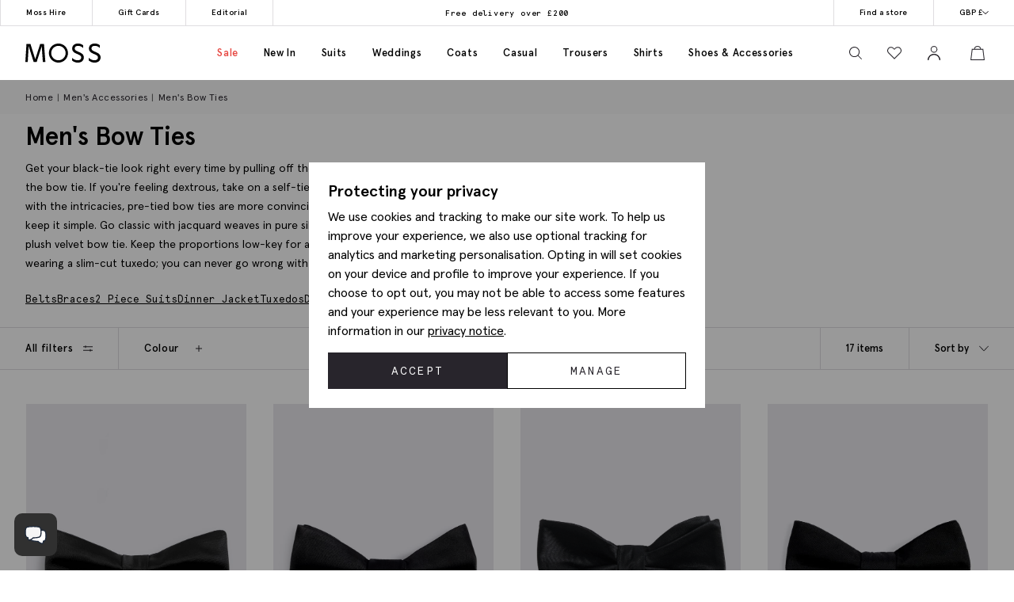

--- FILE ---
content_type: text/html; charset=utf-8
request_url: https://www.moss.co.uk/ties/bow-ties
body_size: 53284
content:


<!DOCTYPE html>
<html class="no-js moss-uk" lang="en-gb" data-title="Men&#x27;s Bow Ties | Self-Tie &amp; Pre-tied Bow Ties | Moss" data-pageType="category">
<head>
    <script>
        function performanceSupported() {
            try {
                return 'performance' in window && 'mark' in performance;
            } catch (e) {
                console.log('Performance metrics not available ');
            }
            return false;
        }

        if (performanceSupported()) {
            /* for internal performance measurements */
            performance.mark("html start");
        }
        document.documentElement.classList.remove('no-js');
    </script>

    <script>!function(){var e={31813:function(e){var t;t=()=>(()=>{var e={500:function(e){e.exports=(()=>{"use strict";var e={d:(t,o)=>{for(var n in o)e.o(o,n)&&!e.o(t,n)&&Object.defineProperty(t,n,{enumerable:!0,get:o[n]})},o:(e,t)=>Object.prototype.hasOwnProperty.call(e,t),r:e=>{"undefined"!=typeof Symbol&&Symbol.toStringTag&&Object.defineProperty(e,Symbol.toStringTag,{value:"Module"}),Object.defineProperty(e,"__esModule",{value:!0})}},t={};e.r(t),e.d(t,{default:()=>o,setPanelLoaded:()=>r,setPanelLoading:()=>n});const o=function(e,t){var o=setTimeout((function(){n(e)}),300);return t.finally((function(){clearTimeout(o),r(e)}))};var n=function(e){e.classList.add("is-loading")},r=function(e){e.classList.remove("is-loading")};return t})()},379:(e,t,o)=>{"use strict";o.r(t)},974:(e,t,o)=>{"use strict";o.r(t)},625:(e,t,o)=>{"use strict";o.r(t)},295:(e,t,o)=>{"use strict";o.r(t)},971:(e,t,o)=>{"use strict";o.r(t)},196:e=>{!function(){"use strict";e.exports={polyfill:function(){var e=window,t=document;if(!("scrollBehavior"in t.documentElement.style)||!0===e.__forceSmoothScrollPolyfill__){var o,n=e.HTMLElement||e.Element,r=468,i={scroll:e.scroll||e.scrollTo,scrollBy:e.scrollBy,elementScroll:n.prototype.scroll||l,scrollIntoView:n.prototype.scrollIntoView},s=e.performance&&e.performance.now?e.performance.now.bind(e.performance):Date.now,a=(o=e.navigator.userAgent,new RegExp(["MSIE ","Trident/","Edge/"].join("|")).test(o)?1:0);e.scroll=e.scrollTo=function(){void 0!==arguments[0]&&(!0!==c(arguments[0])?v.call(e,t.body,void 0!==arguments[0].left?~~arguments[0].left:e.scrollX||e.pageXOffset,void 0!==arguments[0].top?~~arguments[0].top:e.scrollY||e.pageYOffset):i.scroll.call(e,void 0!==arguments[0].left?arguments[0].left:"object"!=typeof arguments[0]?arguments[0]:e.scrollX||e.pageXOffset,void 0!==arguments[0].top?arguments[0].top:void 0!==arguments[1]?arguments[1]:e.scrollY||e.pageYOffset))},e.scrollBy=function(){void 0!==arguments[0]&&(c(arguments[0])?i.scrollBy.call(e,void 0!==arguments[0].left?arguments[0].left:"object"!=typeof arguments[0]?arguments[0]:0,void 0!==arguments[0].top?arguments[0].top:void 0!==arguments[1]?arguments[1]:0):v.call(e,t.body,~~arguments[0].left+(e.scrollX||e.pageXOffset),~~arguments[0].top+(e.scrollY||e.pageYOffset)))},n.prototype.scroll=n.prototype.scrollTo=function(){if(void 0!==arguments[0])if(!0!==c(arguments[0])){var e=arguments[0].left,t=arguments[0].top;v.call(this,this,void 0===e?this.scrollLeft:~~e,void 0===t?this.scrollTop:~~t)}else{if("number"==typeof arguments[0]&&void 0===arguments[1])throw new SyntaxError("Value could not be converted");i.elementScroll.call(this,void 0!==arguments[0].left?~~arguments[0].left:"object"!=typeof arguments[0]?~~arguments[0]:this.scrollLeft,void 0!==arguments[0].top?~~arguments[0].top:void 0!==arguments[1]?~~arguments[1]:this.scrollTop)}},n.prototype.scrollBy=function(){void 0!==arguments[0]&&(!0!==c(arguments[0])?this.scroll({left:~~arguments[0].left+this.scrollLeft,top:~~arguments[0].top+this.scrollTop,behavior:arguments[0].behavior}):i.elementScroll.call(this,void 0!==arguments[0].left?~~arguments[0].left+this.scrollLeft:~~arguments[0]+this.scrollLeft,void 0!==arguments[0].top?~~arguments[0].top+this.scrollTop:~~arguments[1]+this.scrollTop))},n.prototype.scrollIntoView=function(){if(!0!==c(arguments[0])){var o=function(e){for(;e!==t.body&&!1===f(e);)e=e.parentNode||e.host;return e}(this),n=o.getBoundingClientRect(),r=this.getBoundingClientRect();o!==t.body?(v.call(this,o,o.scrollLeft+r.left-n.left,o.scrollTop+r.top-n.top),"fixed"!==e.getComputedStyle(o).position&&e.scrollBy({left:n.left,top:n.top,behavior:"smooth"})):e.scrollBy({left:r.left,top:r.top,behavior:"smooth"})}else i.scrollIntoView.call(this,void 0===arguments[0]||arguments[0])}}function l(e,t){this.scrollLeft=e,this.scrollTop=t}function c(e){if(null===e||"object"!=typeof e||void 0===e.behavior||"auto"===e.behavior||"instant"===e.behavior)return!0;if("object"==typeof e&&"smooth"===e.behavior)return!1;throw new TypeError("behavior member of ScrollOptions "+e.behavior+" is not a valid value for enumeration ScrollBehavior.")}function d(e,t){return"Y"===t?e.clientHeight+a<e.scrollHeight:"X"===t?e.clientWidth+a<e.scrollWidth:void 0}function u(t,o){var n=e.getComputedStyle(t,null)["overflow"+o];return"auto"===n||"scroll"===n}function f(e){var t=d(e,"Y")&&u(e,"Y"),o=d(e,"X")&&u(e,"X");return t||o}function p(t){var o,n,i,a,l=(s()-t.startTime)/r;a=l=l>1?1:l,o=.5*(1-Math.cos(Math.PI*a)),n=t.startX+(t.x-t.startX)*o,i=t.startY+(t.y-t.startY)*o,t.method.call(t.scrollable,n,i),n===t.x&&i===t.y||e.requestAnimationFrame(p.bind(e,t))}function v(o,n,r){var a,c,d,u,f=s();o===t.body?(a=e,c=e.scrollX||e.pageXOffset,d=e.scrollY||e.pageYOffset,u=i.scroll):(a=o,c=o.scrollLeft,d=o.scrollTop,u=l),p({scrollable:a,method:u,startTime:f,startX:c,startY:d,x:n,y:r})}}}}()},651:(e,t,o)=>{"use strict";Object.defineProperty(t,"__esModule",{value:!0}),t.addDelegateEventListener=void 0;const n=o(463);t.addDelegateEventListener=function(e,t,o,r,i){e.addEventListener(t,(e=>{let t=e.target.matches(o)&&e.target;t||(t=(0,n.getClosest)(e.target,o)),t&&r({originalEvent:e,delegateTarget:t})}),i)}},437:(e,t,o)=>{"use strict";Object.defineProperty(t,"__esModule",{value:!0}),t.ajaxFormSubmit=void 0;const n=o(771);t.ajaxFormSubmit=(e,t,o,r)=>{const i=e.getAttribute("action");let s;s="json"==t?JSON.stringify((0,n.formToJson)(e)):new FormData(e),fetch(i,{method:"POST",body:s}).then((e=>e.json())).then((e=>{o(e)})).catch((e=>{r(e)}))}},59:(e,t)=>{"use strict";Object.defineProperty(t,"__esModule",{value:!0}),t.fireEventWithData=t.addEventListenerWithPromiseForData=void 0,t.addEventListenerWithPromiseForData=(e="click")=>new Promise((t=>{document.addEventListener(e,(e=>{t(e)}))})),t.fireEventWithData=(e,t="click",o=document)=>new Promise((n=>{const r=new CustomEvent(t,{detail:{data:e}});o.dispatchEvent(r),n(r)}))},975:(e,t)=>{"use strict";Object.defineProperty(t,"__esModule",{value:!0}),t.asyncAddExternalStylesheet=t.asyncAddExternalScript=void 0,t.asyncAddExternalScript=function(e,t={}){return new Promise(((o,n)=>{const r=document.querySelectorAll(`script[src="${e}"]`);if(null!=r&&r.length>0)return void o();let i=document.createElement("script");i.setAttribute("type","text/javascript"),i.setAttribute("src",e);for(let e in t)i.setAttribute(e,t[e]);i.addEventListener("load",(()=>o(i)),!1),i.addEventListener("error",(()=>n(i)),!1),document.body.appendChild(i)}))},t.asyncAddExternalStylesheet=function(e,t={}){return new Promise(((o,n)=>{let r=document.createElement("link");r.setAttribute("rel","stylesheet"),r.setAttribute("type","text/css"),r.setAttribute("href",e);for(let e in t)r.setAttribute(e,t[e]);r.addEventListener("load",(()=>o(r)),!1),r.addEventListener("error",(()=>n(r)),!1),document.body.appendChild(r)}))}},247:function(e,t){"use strict";var o=this&&this.__awaiter||function(e,t,o,n){return new(o||(o=Promise))((function(r,i){function s(e){try{l(n.next(e))}catch(e){i(e)}}function a(e){try{l(n.throw(e))}catch(e){i(e)}}function l(e){var t;e.done?r(e.value):(t=e.value,t instanceof o?t:new o((function(e){e(t)}))).then(s,a)}l((n=n.apply(e,t||[])).next())}))};Object.defineProperty(t,"__esModule",{value:!0}),t.cachedFetch=t.cacheBuster=void 0;const n={seconds:300,request:{credentials:"include"},cacheBuster:!1};t.cacheBuster=()=>(new Date).getTime(),t.cachedFetch=(e,t)=>o(void 0,void 0,void 0,(function*(){t=Object.assign({},n,t);let r=e,i=sessionStorage.getItem(r),s=sessionStorage.getItem(r)+":ts";if(null!==i&&null!==s){let e=(Date.now()-s)/1e3;if(t.seconds&&e<t.seconds&&!t.cacheBuster){let e=new Response(new Blob([i]));return Promise.resolve(e)}sessionStorage.removeItem(r),sessionStorage.removeItem(r+":ts")}return fetch(e,t.request).then((e=>o(void 0,void 0,void 0,(function*(){if(200===e.status){let t=e.headers.get("Content-Type");t&&(t.match(/application\/json/i)||t.match(/text\//i))&&(yield e.clone().text().then((e=>{sessionStorage.setItem(r,e),sessionStorage.setItem(r+":ts",Date.now().toString())})))}return e}))))}))},919:(e,t)=>{"use strict";Object.defineProperty(t,"__esModule",{value:!0}),t.toggleClass=t.removeClass=t.addClass=void 0,t.addClass=function(e,t){e.classList.add(...t)},t.removeClass=function(e,t){e.classList.remove(...t)},t.toggleClass=function(e,t,o){e.classList.toggle(t,o)}},283:(e,t)=>{"use strict";function o(e,t,o){var n="";if(o){if("number"!=typeof o)throw"Days is not a number";var r=new Date;r.setTime(r.getTime()+24*o*60*60*1e3),n="; expires="+r.toGMTString()}document.cookie=e+"="+t+n+"; path=/"}Object.defineProperty(t,"__esModule",{value:!0}),t.deleteCookie=t.getCookie=t.setCookie=void 0,t.setCookie=o,t.getCookie=function(e){for(var t=e+"=",o=document.cookie.split(";"),n=0;n<o.length;n++){for(var r=o[n];" "===r.charAt(0);)r=r.substring(1,r.length);if(0===r.indexOf(t))return r.substring(t.length,r.length)}return null},t.deleteCookie=function(e){o(e,"",-1)}},407:function(e,t,o){"use strict";var n=this&&this.__awaiter||function(e,t,o,n){return new(o||(o=Promise))((function(r,i){function s(e){try{l(n.next(e))}catch(e){i(e)}}function a(e){try{l(n.throw(e))}catch(e){i(e)}}function l(e){var t;e.done?r(e.value):(t=e.value,t instanceof o?t:new o((function(e){e(t)}))).then(s,a)}l((n=n.apply(e,t||[])).next())}))};Object.defineProperty(t,"__esModule",{value:!0}),t.CTH=t.containsActiveClass=t.containsVisibleClass=t.toggle=t.visuallyDeactivate=t.deactivate=t.activate=void 0;const r=o(919),i=o(699),s=["is-active"],a=["is-visible"],l=()=>new Promise((e=>requestAnimationFrame((t=>e(t)))));t.activate=e=>n(void 0,void 0,void 0,(function*(){return e?((0,r.addClass)(e,a),(0,i.dispatchCustomEventWrapper)(e,"element.visible.activation",{element:e}),yield l(),yield l(),new Promise((t=>{const o=n=>{e.removeEventListener("transitionend",o),t(e)};e.addEventListener("transitionend",o),(0,r.addClass)(e,s)}))):Promise.resolve(e)})),t.deactivate=e=>n(void 0,void 0,void 0,(function*(){return e&&((0,t.containsVisibleClass)(e)||(0,t.containsActiveClass)(e))?!(0,t.containsVisibleClass)(e)&&(0,t.containsActiveClass)(e)?((0,r.removeClass)(e,s),Promise.resolve(e)):new Promise((t=>{const o=()=>{(0,r.removeClass)(e,a),e.removeEventListener("transitionend",o),t(e)};e.addEventListener("transitionend",o),(0,r.removeClass)(e,s)})):Promise.resolve(e)})),t.visuallyDeactivate=e=>{if(e)return new Promise((t=>{const o=()=>{e.removeEventListener("transitionend",o),t(e)};e.addEventListener("transitionend",o),(0,r.removeClass)(e,s)}))},t.toggle=(e,o=!1)=>e&&(0,t.containsActiveClass)(e)&&!1===o?(0,t.deactivate)(e):(0,t.activate)(e),t.containsVisibleClass=e=>e.classList.contains(a[0]),t.containsActiveClass=e=>e.classList.contains(s[0]),t.CTH={activate:t.activate,deactivate:t.deactivate,visuallyDeactivate:t.visuallyDeactivate,toggle:t.toggle,containsVisibleClass:t.containsVisibleClass,containsActiveClass:t.containsActiveClass}},663:(e,t)=>{"use strict";Object.defineProperty(t,"__esModule",{value:!0}),t.debounce=void 0,t.debounce=function(e,t=250){let o;return function(...n){clearTimeout(o),o=setTimeout((()=>{clearTimeout(o),e(...n)}),t)}}},523:(e,t)=>{"use strict";Object.defineProperty(t,"__esModule",{value:!0}),t.eImageSwap=void 0,t.eImageSwap=function(e=document){const t=e.querySelectorAll("img[data-eimageswap]");t.forEach(((e,o)=>{const n=t[o];n.addEventListener("mouseenter",(()=>{let t;if(!e.dataset.eimageswaporiginal){const t=e.dataset.src||e.getAttribute("src");e.dataset.eimageswaporiginal=t}t=e.dataset.eimageswap,e.setAttribute("src",t)})),n.addEventListener("mouseleave",(()=>{let t;t=e.dataset.eimageswaporiginal,e.setAttribute("src",t)}))}))}},699:(e,t)=>{"use strict";Object.defineProperty(t,"__esModule",{value:!0}),t.dispatchCustomEventWrapper=void 0,t.dispatchCustomEventWrapper=function(e,t,o={},n={bubbles:!0,cancelable:!0,composed:!1}){const r=Object.assign({detail:o},n),i=new CustomEvent(t,r);return e.dispatchEvent(i)}},435:function(e,t){"use strict";var o=this&&this.__awaiter||function(e,t,o,n){return new(o||(o=Promise))((function(r,i){function s(e){try{l(n.next(e))}catch(e){i(e)}}function a(e){try{l(n.throw(e))}catch(e){i(e)}}function l(e){var t;e.done?r(e.value):(t=e.value,t instanceof o?t:new o((function(e){e(t)}))).then(s,a)}l((n=n.apply(e,t||[])).next())}))};Object.defineProperty(t,"__esModule",{value:!0}),t.fetchPoll=t.fetchJSON=t.fetchText=t.credentials=t.headers=t.status=void 0;class n extends Error{constructor(e,t){super(`${e}: ${t.url} - ${t.status} ${t.statusText}`),this.name="FetchError",this.response=t}}t.status=e=>{if(!e.ok)throw new n("Request failed",e);return e},t.headers=(e={})=>{const t=e.headers||{};return t["X-Requested-With"]="XMLHttpRequest",Object.assign(Object.assign({},e),{headers:t})},t.credentials=(e={})=>(e.credentials&&null!==e.credentials||(e.credentials="same-origin"),e);const r=e=>(0,t.headers)((0,t.credentials)(Object.assign({},e)));t.fetchText=(e,...t)=>o(void 0,[e,...t],void 0,(function*(e,t={}){const o=r(t);o.credentials="include";const n=yield fetch(e,o);return yield n.text()})),t.fetchJSON=(e,...n)=>o(void 0,[e,...n],void 0,(function*(e,o={}){try{const n=r(o);n.headers.Accept="application/json",n.headers["Content-Type"]="application/json",n.credentials="include";const i=yield fetch(e,n),s=(0,t.status)(i);return yield s.json()}catch(e){throw console.error(e.message),e}})),t.fetchPoll=function(e){return o(this,arguments,void 0,(function*(e,t={}){const n=r=>o(this,void 0,void 0,(function*(){const o=yield fetch(e,t);switch(o.status){case 200:return o;case 202:return yield new Promise((e=>setTimeout(e,1.5*r))),n(1.5*r);default:const e=new Error(o.statusText);throw e.response=o,e}}));return t.credentials="include",n(1e3)}))}},771:(e,t)=>{"use strict";Object.defineProperty(t,"__esModule",{value:!0}),t.formToJson=void 0,t.formToJson=e=>{try{if("FORM"!==e.nodeName)throw new Error("The element is not a form");const t=e.querySelectorAll("input, select, textarea"),o={};for(const e of t){const[t,n]=[e.name,e.value];if(e instanceof HTMLSelectElement&&e.options&&e.multiple)for(const n of e.options)n.selected&&(o[t]||(o[t]=[]),o[t].push(n.value));else e instanceof HTMLInputElement?"radio"===e.type||"checkbox"===e.type?e.checked&&(o[t]=n):""!==n&&(o[t]=n):o[t]=n}return o}catch(e){return console.log("Error ",e),{}}}},777:(e,t)=>{"use strict";Object.defineProperty(t,"__esModule",{value:!0}),t.togglePasswordVisibility=void 0,t.togglePasswordVisibility=function(){document.querySelectorAll(".js-toggle-password").forEach((e=>{e.addEventListener("click",(()=>{var t;let o=null===(t=e.parentElement)||void 0===t?void 0:t.querySelector(".js-toggle-password-field");"show"===e.dataset.toggle?(e.setAttribute("data-toggle","hide"),e.innerHTML="hide",null==o||o.setAttribute("type","text")):(e.setAttribute("data-toggle","show"),e.innerHTML="show",null==o||o.setAttribute("type","password"))}))}))}},463:(e,t)=>{"use strict";Object.defineProperty(t,"__esModule",{value:!0}),t.getClosest=void 0,t.getClosest=function(e,t){for(;e&&e!==document.documentElement;e=e.parentNode)if(e.matches(t))return e;return null}},323:(e,t)=>{"use strict";Object.defineProperty(t,"__esModule",{value:!0}),t.getAntiForgeryToken=void 0,t.getAntiForgeryToken=()=>{const e=document.querySelector('[name="__RequestVerificationToken"]');return e?e.value:""}},835:(e,t)=>{"use strict";Object.defineProperty(t,"__esModule",{value:!0}),t.imageSwap=t.DEFAULTSETTINGS=void 0,t.DEFAULTSETTINGS={PRIMARY_CONTAINER:".js-primary-image",THUMBNAIL_CONTAINER:".product-images__entity:not(.product-images__video)"},t.imageSwap=function(e=document,o){const n=Object.assign(Object.assign({},t.DEFAULTSETTINGS),o),r=n.THUMBNAIL_CONTAINER;e.querySelectorAll(r).forEach((t=>t.addEventListener("click",(t=>{!function(e,t,o){const n=t.target,r=e.querySelector(o.PRIMARY_CONTAINER),i=null==r?void 0:r.querySelector("img");r&&i&&function(e,t,o){let n=t.getAttribute(e),r=o.getAttribute(e);o.setAttribute(e,n),t.setAttribute(e,r)}("src",n,i)}(e,t,n)}))))}},156:function(e,t,o){"use strict";var n=this&&this.__createBinding||(Object.create?function(e,t,o,n){void 0===n&&(n=o);var r=Object.getOwnPropertyDescriptor(t,o);r&&!("get"in r?!t.__esModule:r.writable||r.configurable)||(r={enumerable:!0,get:function(){return t[o]}}),Object.defineProperty(e,n,r)}:function(e,t,o,n){void 0===n&&(n=o),e[n]=t[o]}),r=this&&this.__exportStar||function(e,t){for(var o in e)"default"===o||Object.prototype.hasOwnProperty.call(t,o)||n(t,e,o)};Object.defineProperty(t,"__esModule",{value:!0}),r(o(167),t),r(o(283),t),r(o(331),t),r(o(59),t),r(o(463),t),r(o(523),t),r(o(771),t),r(o(651),t),r(o(435),t),r(o(901),t),r(o(919),t),r(o(663),t),r(o(619),t),r(o(777),t),r(o(739),t),r(o(899),t),r(o(699),t),r(o(407),t),r(o(904),t),r(o(323),t),r(o(891),t),r(o(975),t),r(o(437),t),r(o(69),t),r(o(411),t),r(o(247),t),r(o(835),t),r(o(365),t),r(o(769),t),r(o(411),t),r(o(852),t)},739:(e,t)=>{"use strict";Object.defineProperty(t,"__esModule",{value:!0}),t.insertAfter=t.insertBefore=void 0,t.insertBefore=(e,t)=>{var o;null===(o=e.parentNode)||void 0===o||o.insertBefore(t,e)},t.insertAfter=(e,t)=>{e.after(t)}},167:(e,t)=>{"use strict";function o(){return window.innerWidth<768}function n(){return window.innerWidth<992}function r(){return!!navigator.userAgent.match(/Android/i)}function i(){return!!navigator.userAgent.match(/BlackBerry/i)}function s(){return!!navigator.userAgent.match(/iPhone|iPad|iPod/i)}function a(){return!!navigator.userAgent.match(/IEMobile/i)}function l(){return!!navigator.userAgent.match(/Opera Mini/i)}Object.defineProperty(t,"__esModule",{value:!0}),t.isAny=t.isTouch=t.isFirefox=t.isOpera=t.isIemobile=t.isIos=t.isBlackberry=t.isAndroid=t.isOnlyTablet=t.isTablet=t.isMobile=void 0,t.isMobile=o,t.isTablet=n,t.isOnlyTablet=function(){return window.innerWidth>=768&&window.innerWidth<992},t.isAndroid=r,t.isBlackberry=i,t.isIos=s,t.isIemobile=a,t.isOpera=l,t.isFirefox=function(){return!!navigator.userAgent.match(/Firefox/i)},t.isTouch=function(){return navigator.maxTouchPoints>0||navigator.msMaxTouchPoints>0},t.isAny=function(){return o()||r()||i()||s()||a()||l()||n()}},891:function(e,t,o){"use strict";var n=this&&this.__awaiter||function(e,t,o,n){return new(o||(o=Promise))((function(r,i){function s(e){try{l(n.next(e))}catch(e){i(e)}}function a(e){try{l(n.throw(e))}catch(e){i(e)}}function l(e){var t;e.done?r(e.value):(t=e.value,t instanceof o?t:new o((function(e){e(t)}))).then(s,a)}l((n=n.apply(e,t||[])).next())}))},r=this&&this.__importDefault||function(e){return e&&e.__esModule?e:{default:e}};Object.defineProperty(t,"__esModule",{value:!0}),t.openDialog=t.addOpenListeners=void 0;const i=o(651),s=o(407),a=o(435),l=r(o(500)),c=o(899);o(379);const d={top:"rcm-dialog__top",right:"rcm-dialog__right",bottom:"rcm-dialog__bottom",left:"rcm-dialog__left"};t.addOpenListeners=()=>{(0,i.addDelegateEventListener)(document.body,"click",".js-open-dialog",(e=>{e.originalEvent.preventDefault(),(0,t.openDialog)(e.delegateTarget)}))},t.openDialog=e=>{var t;const o=null===(t=e.dataset.dialogTarget)||void 0===t?void 0:t.split("#").join("");o&&""!==o&&document.querySelector(o);const r=w(e);"true"!==e.dataset.dialogLeaveOpen&&_();let i=o||r;if(!i)throw new Error("Cant find dialog target and no href or id");return new Promise((t=>n(void 0,void 0,void 0,(function*(){let o=v(i);if(o||(o=yield b(i),o.dataset.firstLoad="true"),yield u(e,o),g(),p(o),L(o),null===r)return o.scrollTop=0,void t(o);const n="true"===e.dataset.dialogShouldRefresh,s=o.dataset.firstLoad&&"false"!==o.dataset.firstLoad,c=y(o);if(n||s){c.innerHTML="",o.dataset.firstLoad="false";const e=(0,a.fetchText)(r),n=m(o),i=yield(0,l.default)(n,e);c.innerHTML=i,yield S(o),o.scrollTop=0,t(o)}o.scrollTop=0,t(o)}))))};const u=(e,t)=>n(void 0,void 0,void 0,(function*(){const o=e.getAttributeNames().filter((e=>e.startsWith("data-dialog-"))),n=f(e);o.forEach((o=>{if(!o.startsWith("data-dialog-"))return;const r=o.replace("data-dialog-","");switch(r){case"class":t.classList.add(...e.getAttribute(o).split(" "));break;case"style":t.setAttribute(o,`${t.getAttribute(o)||""} ${e.getAttribute(o)}`);break;case"id":case"target":case"leave-open":case"should-refresh":break;case"open-option":if(!d[n])return;t.classList.add(d[n]);break;default:t.setAttribute(r,e.getAttribute(o))}}))})),f=e=>{const t=e.dataset.dialogOpenOption;return t?t.split(" ")[0]:null},p=e=>(e.showModal(),(0,s.activate)(e)),v=e=>{const t=document.querySelector(`dialog[id="${e}"]`);if(t&&"DIALOG"===t.tagName)return t},m=e=>e.querySelector(".panel-updater"),g=()=>{document.body.classList.add("overflow-hidden")},h=()=>{document.querySelectorAll("dialog[open]").length>0||document.body.classList.remove("overflow-hidden")},y=e=>e.querySelector(".rcm-dialog__body"),b=e=>n(void 0,void 0,void 0,(function*(){const t=document.createElement("dialog"),o=document.createElement("div"),n=document.createElement("div");return t.appendChild(o),o.appendChild(n),o.classList.add("panel-updater"),n.classList.add("rcm-dialog__body"),t.id=e,t.classList.add("rcm-dialog"),t.dataset.firstLoad="true",document.body.appendChild(t),new Promise((e=>{requestAnimationFrame((()=>{e(t)}))}))})),w=e=>{let t=e.getAttribute("data-href")||e.getAttribute("href");return t?(t+=(null==t?void 0:t.includes("?"))?"&":"?",t+="nolayout=true",t):null},S=e=>n(void 0,void 0,void 0,(function*(){var t;const o=e.querySelectorAll("script"),n=document.createDocumentFragment(),r=[...o].map((e=>e.getAttribute("src")?new Promise((t=>{const o=document.createElement("script");Array.from(e.attributes).forEach((e=>{o.setAttribute(e.name,e.value)})),o.appendChild(document.createTextNode(e.innerHTML)),o.addEventListener("load",t),n.appendChild(o)})):Promise.resolve()));document.body.appendChild(n);const i=null===(t=e.querySelector(".pageJS"))||void 0===t?void 0:t.getAttribute("module");i&&(yield Promise.all(r),(0,c.awaitLoad)(i).then((function(){window[i].init.bind(window)()})))})),_=()=>n(void 0,void 0,void 0,(function*(){document.querySelectorAll("dialog[open]").forEach((e=>{e.close()}))})),L=e=>{e.addEventListener("close",(t=>n(void 0,void 0,void 0,(function*(){t.preventDefault(),yield(0,s.deactivate)(e),e.close(),h()})))),(0,i.addDelegateEventListener)(e,"click",".js-close-dialog",(t=>n(void 0,void 0,void 0,(function*(){yield(0,s.deactivate)(e),e.close(),h()})))),e.addEventListener("click",(t=>n(void 0,void 0,void 0,(function*(){var o;(null===(o=t.target)||void 0===o?void 0:o.closest("form"))||function(e,t){const o=e.getBoundingClientRect();return(0!==t.clientX||0!==t.clientY)&&(t.clientX<o.left||t.clientX>o.right||t.clientY<o.top||t.clientY>o.bottom)}(e,t)&&(yield(0,s.deactivate)(e),e.close(),h())}))))}},365:(e,t,o)=>{"use strict";Object.defineProperty(t,"__esModule",{value:!0}),t.addCloseModalEventListener=t.setElmContent=t.setModalSize=t.getModalBody=t.getModalHeader=t.getModalDialog=t.getGlobalModal=t.openDynamicModal=void 0,o(974),t.openDynamicModal=(e,t="",o="large",f="centered")=>{if(!e)return;const p=d(e),v=n(document),m=r(v),g=i(v),h=s(v);c(g,t),c(h,p),l(m,o),a(m,f);const y=document.querySelector("#global_modal");y.setAttribute("aria-modal","true"),y.style.display="block",y.classList.add("show"),u(y,g,h)};const n=(e=document)=>e.querySelector("#global_modal");t.getGlobalModal=n;const r=e=>e.querySelector(".modal-dialog");t.getModalDialog=r;const i=e=>e.querySelector(".modal-title");t.getModalHeader=i;const s=e=>e.querySelector(".modal-body");t.getModalBody=s;const a=(e,t)=>e.classList.add(`modal-dialog--${t}`),l=(e,t="large")=>e.classList.add(`modal-dialog--${t}`);t.setModalSize=l;const c=(e,t)=>e.innerHTML=t.toString();t.setElmContent=c;const d=e=>c(document.createElement("div"),e),u=(e,t,o)=>{e.addEventListener("click",(n=>{const r=n.target;(r.classList.contains("modal")||r.classList.contains("modal-close"))&&(e.setAttribute("aria-modal","false"),e.classList.remove("show"),e.style.display="none",c(o,""),c(t,""))}))};t.addCloseModalEventListener=u},899:(e,t)=>{"use strict";Object.defineProperty(t,"__esModule",{value:!0}),t.awaitLoad=t.isLoaded=void 0;var o={version:"1.0.0",scriptElement:".pageJS",scriptTimeout:1e4};const n=(e,o,n)=>{var r=e+" loaded",i=e+" not loaded";return(0,t.isLoaded)(e)?o(r):n(i)};t.isLoaded=e=>e in window&&"function"==typeof window[e].init,t.awaitLoad=(e,r=o.scriptElement)=>{var i;return new Promise((function(s,a){const l=()=>(window.removeEventListener("load",l),clearTimeout(i),n(e,s,a));if((0,t.isLoaded)(e))n(e,s,a);else{i=setTimeout((function(){return window.removeEventListener("load",l),n(e,s,a)}),o.scriptTimeout);var c=document.querySelectorAll(r);c.length&&c[c.length-1].addEventListener("load",(function(){return window.removeEventListener("load",l),clearTimeout(i),n(e,s,a)})),window.addEventListener("load",l)}}))},t.default=o},769:function(e,t,o){"use strict";var n=this&&this.__awaiter||function(e,t,o,n){return new(o||(o=Promise))((function(r,i){function s(e){try{l(n.next(e))}catch(e){i(e)}}function a(e){try{l(n.throw(e))}catch(e){i(e)}}function l(e){var t;e.done?r(e.value):(t=e.value,t instanceof o?t:new o((function(e){e(t)}))).then(s,a)}l((n=n.apply(e,t||[])).next())}))},r=this&&this.__importDefault||function(e){return e&&e.__esModule?e:{default:e}};Object.defineProperty(t,"__esModule",{value:!0}),t.addPopPopListeners=t.handleAjaxPopover=void 0,o(625);const i=r(o(500)),s=o(156);t.addPopPopListeners=()=>{document.querySelectorAll("[popoverajax]").forEach((e=>{e.addEventListener("click",(t=>{t.preventDefault(),a(e)}))})),document.querySelectorAll("[popover]").forEach((e=>{e.addEventListener("beforetoggle",(e=>{})),e.addEventListener("toggle",(e=>{}))}))};const a=e=>n(void 0,void 0,void 0,(function*(){var t,o;const n="true"===e.getAttribute("popoverrefresh"),r=e.getAttribute("popovertarget"),a=e.getAttribute("popoverajax"),l=e.getAttribute("popoverdirection");let c=null!==(o=null===(t=e.getAttribute("popoverclasses"))||void 0===t?void 0:t.split(" "))&&void 0!==o?o:[];const d="manual"===e.getAttribute("popovertype")?"manual":"auto";if(!HTMLElement.prototype.hasOwnProperty("popover")||!HTMLElement.prototype.hasOwnProperty("showPopover"))return void console.error("Popovers are not supported in this browser");if(!r)return void console.error("No target specified for popover");if(!a)return void console.error("No URL specified for popover");if(!l)return void console.error("No direction specified for popover");let u=(e=>document.querySelector(`#${e}`))(r);if(!u){console.info("No target found for popover",r),console.info("Creating target element");const e=document.createElement("div");e.classList.add("popover-panel","panel-updater"),u=document.createElement("div"),u.setAttribute("id",r.replace("#","")),u.setAttribute("popoverdirection",l),u.setAttribute("popover",d),u.appendChild(e),document.body.appendChild(u),console.info("Target element created",u)}u.classList.add(...c);const f=u.hasAttribute("popoverpopulated");if(n||!f){const e=(e=>e.querySelector(".popover-panel"))(u);if(!e)return void console.error("No panel found for popover",u);const t=yield(0,i.default)(e,(0,s.fetchText)(a));e.innerHTML=t,u.setAttribute("popoverpopulated","true");const o=(0,s.checkForModuleToLoad)(e);if(o){const t=(0,s.getModuleToLoad)(e),n=(0,s.getSrcToLoad)(o);t&&n?(yield(0,s.appendScript)(n),(0,s.bindModuleToLoad)(t)):console.error("No module or source found for module",t,n)}}u.showPopover()}));t.handleAjaxPopover=a},901:(e,t,o)=>{"use strict";Object.defineProperty(t,"__esModule",{value:!0}),t.setupRippleEffect=void 0,o(692),t.setupRippleEffect=function(e,t){const o=":not(.no-js-ripple)";if(!e)return null;e.querySelectorAll(t.join(o+",")+o).forEach((e=>{const t=document.createElement("div");e.style.position="relative",t.classList.add("rippleJS"),e.appendChild(t)}))}},619:(e,t)=>{"use strict";Object.defineProperty(t,"__esModule",{value:!0}),t.removeAppendedScript=t.appendScript=void 0,t.appendScript=function(e){return new Promise(((t,o)=>{const n=document.createElement("script");document.body.appendChild(n),n.onload=t,n.onerror=o,n.async=!0,n.src=e,n.classList.add("js-appended-script")}))},t.removeAppendedScript=(e=".js-appended-script")=>{document.querySelectorAll(e).forEach((e=>{e.remove()}))}},852:(e,t,o)=>{"use strict";Object.defineProperty(t,"__esModule",{value:!0}),t.enableScroll=t.disableScroll=void 0;const n=o(167);o(295),t.disableScroll=()=>{document.body.classList.add("disable-scroll"),(0,n.isIos)()&&(document.body.style.top=`-${window.scrollY}px`,document.body.style.position="fixed",document.body.style.width="100%",document.ontouchmove=function(e){e.preventDefault()})},t.enableScroll=()=>{if(document.body.classList.remove("disable-scroll"),!(0,n.isIos)())return;const e=document.body.style.top;document.body.style.position="",document.body.style.top="",document.body.style.width="",window.scrollTo(0,-1*parseInt(e||"0")),document.ontouchmove=function(e){return!0}}},69:function(e,t,o){"use strict";var n=this&&this.__importDefault||function(e){return e&&e.__esModule?e:{default:e}};Object.defineProperty(t,"__esModule",{value:!0}),t.getScrollDirection=t.getElementOffset=t.scrollIntoView=void 0;const r=n(o(196)),i=Object.freeze({UP:1,DOWN:2});t.scrollIntoView=(e,o)=>{r.default.polyfill();const n=Object.assign({scrollUp:0,scrollDown:0},o),s=(0,t.getElementOffset)(e),a=(0,t.getScrollDirection)(s)===i.UP?n.scrollUp:n.scrollDown;window.scroll({top:s-a,left:0,behavior:"smooth"})},t.getElementOffset=e=>{const t=e.getBoundingClientRect(),o=window.scrollY;return Math.round(t.top+o)},t.getScrollDirection=e=>Math.round(window.scrollY)>e?i.UP:i.DOWN},904:function(e,t,o){"use strict";var n=this&&this.__createBinding||(Object.create?function(e,t,o,n){void 0===n&&(n=o);var r=Object.getOwnPropertyDescriptor(t,o);r&&!("get"in r?!t.__esModule:r.writable||r.configurable)||(r={enumerable:!0,get:function(){return t[o]}}),Object.defineProperty(e,n,r)}:function(e,t,o,n){void 0===n&&(n=o),e[n]=t[o]}),r=this&&this.__setModuleDefault||(Object.create?function(e,t){Object.defineProperty(e,"default",{enumerable:!0,value:t})}:function(e,t){e.default=t}),i=this&&this.__importStar||function(e){if(e&&e.__esModule)return e;var t={};if(null!=e)for(var o in e)"default"!==o&&Object.prototype.hasOwnProperty.call(e,o)&&n(t,e,o);return r(t,e),t},s=this&&this.__awaiter||function(e,t,o,n){return new(o||(o=Promise))((function(r,i){function s(e){try{l(n.next(e))}catch(e){i(e)}}function a(e){try{l(n.throw(e))}catch(e){i(e)}}function l(e){var t;e.done?r(e.value):(t=e.value,t instanceof o?t:new o((function(e){e(t)}))).then(s,a)}l((n=n.apply(e,t||[])).next())}))};Object.defineProperty(t,"__esModule",{value:!0}),t.createStateManager=t.DEFAULTS=void 0;const a=o(156),l=i(o(407));t.DEFAULTS={rootContext:document.body,elementDataSelector:"data-state",shouldTrackHistory:!0,onBeforeStateChange:(e,t)=>s(void 0,void 0,void 0,(function*(){return e})),onAfterStateChange:(e,t)=>s(void 0,void 0,void 0,(function*(){}))},t.createStateManager=e=>{let o=[];const n=Object.assign(Object.assign({},t.DEFAULTS),e),r=(...e)=>s(void 0,[...e],void 0,(function*(e=!1){var t;const o=null===(t=n.rootContext)||void 0===t?void 0:t.querySelectorAll(`[${n.elementDataSelector}]`);return e?(o.forEach((e=>e.classList.remove("is-active","is-visible"))),Promise.resolve()):Promise.all([...o].map((e=>l.deactivate(e))))})),i=(e,...t)=>s(void 0,[e,...t],void 0,(function*(e,t=!0){var a;const d=c(),p=yield n.onBeforeStateChange(e,d);if("string"==typeof p&&p!==e)return void i(p,t);if(e===d)return Promise.resolve(e);o.push(e),yield r(),t&&n.shouldTrackHistory&&u(e),f(e),o.length>1&&(e=o[o.length-1],o=[]);const v=null===(a=n.rootContext)||void 0===a?void 0:a.querySelector(`[${n.elementDataSelector}="${e}"]`);return v?l.activate(v).finally((()=>s(void 0,void 0,void 0,(function*(){n.onAfterStateChange&&(yield n.onAfterStateChange(e,d))})))):Promise.reject(`State ${e} not found`)})),c=()=>{var e;const t=null===(e=n.rootContext)||void 0===e?void 0:e.querySelector(`[${n.elementDataSelector}].is-active`);return t?t.getAttribute(n.elementDataSelector):null},d=(0,a.debounce)((e=>s(void 0,void 0,void 0,(function*(){var t;const o=null===(t=e.state)||void 0===t?void 0:t[n.elementDataSelector];o&&(yield i(o,!1))}))),300),u=e=>window.history.pushState({[n.elementDataSelector]:e},"",location.href),f=e=>{var t;const o=e||c();o&&(null===(t=n.rootContext)||void 0===t||t.setAttribute(n.elementDataSelector,o))};if(n.shouldTrackHistory){window.addEventListener("popstate",d);const e=c();e&&u(e)}if(n.onBeforeStateChange){const e=c();e&&n.onBeforeStateChange(e,null)}return f(),{disableAllStates:r,enableState:i,getState:c,destroy:()=>{var e;window.removeEventListener("popstate",d),null===(e=n.rootContext)||void 0===e||e.removeAttribute(n.elementDataSelector)}}}},411:(e,t,o)=>{"use strict";Object.defineProperty(t,"__esModule",{value:!0}),t.getAbsoluteHeight=t.serialize=t.getParams=t.findAncestor=t.unbindModuleToLoad=t.bindModuleToLoad=t.getSrcToLoad=t.getModuleToLoad=t.checkForModuleToLoad=t.waitForFrame=t.flattenObject=t.queryStringFromObject2=t.queryStringFromObject=t.findElementPosition=t.setStylesOnElement=t.setStateClass=t.convertObjectValuesToArray=t.convertObjectKeysToArray=void 0;const n=o(919);o(971),t.convertObjectKeysToArray=e=>Object.keys(e).map((t=>[t,e[t]])),t.convertObjectValuesToArray=e=>Object.entries(e).map((([e,t])=>[t,e])),t.setStateClass=(e,t,o)=>{(0,n.removeClass)(e,t),(0,n.addClass)(e,[o])},t.setStylesOnElement=(e,t)=>Object.assign(t.style,e),t.findElementPosition=e=>{const t=e.getBoundingClientRect(),o=window.scrollX,n=window.scrollY;return{top:t.top+n,left:t.left+o}},t.queryStringFromObject=e=>Object.keys(e).map((t=>`${t}=${e[t]}`)).join("&"),t.queryStringFromObject2=e=>[].concat(...Object.entries(e).map((([e,o])=>Array.isArray(o)?o.map((t=>`${e}=${encodeURIComponent(t)}`)):"object"==typeof o?(0,t.queryStringFromObject2)((0,t.flattenObject)({[e]:o})):((e,t)=>null!==t?`${e}=${encodeURIComponent(t)}`:"")(e,o)))).filter((e=>e)).join("&"),t.flattenObject=(e,o="")=>Object.keys(e).reduce(((n,r)=>{const i=o?`${o}.${r}`:r;return Array.isArray(e[r])?e[r].forEach(((e,o)=>{Object.assign(n,(0,t.flattenObject)(e,`${i}.${o}`))})):"object"==typeof e[r]&&null!==e[r]?Object.assign(n,(0,t.flattenObject)(e[r],i)):n[i]=e[r],n}),{}),t.waitForFrame=()=>new Promise((e=>requestAnimationFrame(e))),t.checkForModuleToLoad=e=>e.querySelector(".pageJS"),t.getModuleToLoad=e=>{var t;return(null===(t=e.querySelector(".pageJS"))||void 0===t?void 0:t.getAttribute("module"))||null},t.getSrcToLoad=e=>e.getAttribute("src"),t.bindModuleToLoad=e=>window[e].init.bind(window)(),t.unbindModuleToLoad=e=>window[e].exit.bind(window)(),t.findAncestor=(e,t)=>{for(;(e=e.parentElement)&&!e.classList.contains(t););return e},t.getParams=e=>e?(/^[?#]/.test(e)?e.slice(1):e).split("&").reduce(((e,t)=>{let[o,n]=t.split("=");return e[o]=n?decodeURIComponent(n.replace(/\+/g," ")):"",e}),{}):{},t.serialize=e=>"?"+Object.entries(e).map((([e,t])=>`${e}=${t}`)).join("&"),t.getAbsoluteHeight=e=>{const t="string"==typeof e?document.querySelector(e):e;if(!t)throw new Error("Element not found.");const o=window.getComputedStyle(t),n=parseFloat(o.marginTop)+parseFloat(o.marginBottom);return Math.ceil(t.offsetHeight+n)}},331:(e,t)=>{"use strict";Object.defineProperty(t,"__esModule",{value:!0}),t.vybeIntegration=void 0,t.vybeIntegration=()=>{window.VybeCmsScripts.forEach((e=>e()))}},692:(e,t,o)=>{"use strict";o.r(t);var n="data-event";function r(e,t){var o=function(e){var t=e.target,o=t.childNodes.length;if("button"!==t.localName||!o)return t.classList.contains("rippleJS")?t:null;for(var n=0;n<o;++n){var r=t.childNodes[n],i=r.classList;if(i&&i.contains("rippleJS"))return r}return null}(t);if(!o)return!1;var r=o.classList,i=o.getAttribute(n);if(i&&i!==e)return!1;o.setAttribute(n,e);var s,a=o.getBoundingClientRect(),l=t.offsetX;void 0!==l?s=t.offsetY:(l=t.clientX-a.left,s=t.clientY-a.top);var c,d=document.createElement("div"),u=2*(c=a.width===a.height?1.412*a.width:Math.sqrt(a.width*a.width+a.height*a.height))+"px";d.style.width=u,d.style.height=u,d.style.marginLeft=-c+l+"px",d.style.marginTop=-c+s+"px",d.className="ripple",o.appendChild(d),window.setTimeout((function(){d.classList.add("held")}),0);var f="mousedown"===e?"mouseup":"touchend",p=function(e){document.removeEventListener(f,p),d.classList.add("done"),window.setTimeout((function(){o.removeChild(d),o.children.length||(r.remove("active"),o.removeAttribute(n))}),650)};document.addEventListener(f,p)}!function(){function e(){if(!function(){var e=document.createElement("div");e.className="rippleJS",document.body.appendChild(e);var t="absolute"===window.getComputedStyle(e).position;return document.body.removeChild(e),t}()){var e=document.createElement("style");e.textContent='/*rippleJS*/.rippleJS,.rippleJS.fill::after{position:absolute;top:0;left:0;right:0;bottom:0}.rippleJS{display:block;overflow:hidden;border-radius:inherit;-webkit-mask-image:-webkit-radial-gradient(circle,#fff,#000)}.rippleJS.fill::after{content:""}.rippleJS.fill{border-radius:1000000px}.rippleJS .ripple{position:absolute;border-radius:100%;background:currentColor;opacity:.2;width:0;height:0;-webkit-transition:-webkit-transform .4s ease-out,opacity .4s ease-out;transition:transform .4s ease-out,opacity .4s ease-out;-webkit-transform:scale(0);transform:scale(0);pointer-events:none;-webkit-touch-callout:none;-webkit-user-select:none;-khtml-user-select:none;-moz-user-select:none;-ms-user-select:none;user-select:none}.rippleJS .ripple.held{opacity:.4;-webkit-transform:scale(1);transform:scale(1)}.rippleJS .ripple.done{opacity:0}',document.head.insertBefore(e,document.head.firstChild)}var t;(t=t||document).addEventListener("mousedown",(function(e){0===e.button&&r(e.type,e)}),{passive:!0}),t.addEventListener("touchstart",(function(e){for(var t=0;t<e.changedTouches.length;++t)r(e.type,e.changedTouches[t])}),{passive:!0})}"complete"===document.readyState?e():window.addEventListener("load",e)}()}},t={};function o(n){var r=t[n];if(void 0!==r)return r.exports;var i=t[n]={exports:{}};return e[n].call(i.exports,i,i.exports,o),i.exports}return o.r=e=>{"undefined"!=typeof Symbol&&Symbol.toStringTag&&Object.defineProperty(e,Symbol.toStringTag,{value:"Module"}),Object.defineProperty(e,"__esModule",{value:!0})},o(156)})(),e.exports=t()}},t={};function o(n){var r=t[n];if(void 0!==r)return r.exports;var i=t[n]={exports:{}};return e[n].call(i.exports,i,i.exports,o),i.exports}!function(){"use strict";var e=o(31813),t=function(){return t=Object.assign||function(e){for(var t,o=1,n=arguments.length;o<n;o++)for(var r in t=arguments[o])Object.prototype.hasOwnProperty.call(t,r)&&(e[r]=t[r]);return e},t.apply(this,arguments)};window.dataLayer=window.dataLayer||[];var n=function(e){window.exponea&&"function"==typeof window.exponea.start?e():setTimeout((function(){return n(e)}),100)},r=function(){var e=i();return e&&"granted"===e.personalization_storage&&n((function(){window.exponea.start()})),!!e},i=function(){return JSON.parse((0,e.getCookie)("consent_acceptance"))},s=function(o,n,r){void 0===r&&(r=!0),function(e,o,n){"string"==typeof o?window.dataLayer.push(arguments):window.dataLayer.push(t({event:e},o))}("consent",o,n),"update"===o&&r&&function(t){(0,e.setCookie)("consent_acceptance",JSON.stringify(t),365)}(n),"update"===o&&"granted"===n.analytics_storage&&(window.dataLayer=window.dataLayer||[],window.dataLayer.push({event:"consent_update",analytics_storage:n.analytics_storage||"denied",personalization_storage:n.personalization_storage||"denied"})),"update"===o&&"granted"===n.functionality_storage&&"granted"===n.security_storage&&(window.dataLayer=window.dataLayer||[],window.dataLayer.push({event:"strictly_necessary_consent"})),"update"===o&&"granted"===n.ad_personalization&&"granted"===n.ad_user_data&&"granted"===n.personalization_storage&&(window.dataLayer=window.dataLayer||[],window.dataLayer.push({event:"personalisation_consent"})),"update"===o&&"granted"===n.ad_storage&&"granted"===n.analytics_storage&&(window.dataLayer=window.dataLayer||[],window.dataLayer.push({event:"analytics_consent"}))};if(s("default",{ad_storage:"denied",analytics_storage:"denied",functionality_storage:"denied",personalization_storage:"denied",ad_personalization:"denied",ad_user_data:"denied",security_storage:"denied"}),r()){var a=i();s("update",a,!1)}}()}();</script>


    
    
    <!-- <GoogleTagManager> -->
    <script>
    (function(w, d, s, l, i) {
        w[l] = w[l] || [];
        w[l].push({
            'gtm.start':
                new Date().getTime(),
            event: 'gtm.js'
        });
        var f = d.getElementsByTagName(s)[0],
            j = d.createElement(s),
            dl = l != 'dataLayer' ? '&l=' + l : '';
        j.async = true;
        j.src =
            'https://www.googletagmanager.com/gtm.js?id=' + i + dl;
        f.parentNode.insertBefore(j, f);
    })(window, document, 'script', 'dataLayer', 'GTM-KKHTKTHL');
    </script>
    <!-- End Google Tag Manager -->


    <link rel="preconnect" href="//t.contentsquare.net">
    <script type="text/javascript" async src="//t.contentsquare.net/uxa/3b3ebbc1888ab.js"></script>
















    <!-- Start Voxwise (Bloomreach) Integration (Live Snippet) -->

    <style>
        .xnpe_async_hide {
            opacity: 0 !important
        }</style>
    <script>
        !function (e, n, t, i, r, o) { function s(e) { if ("number" != typeof e) return e; var n = new Date; return new Date(n.getTime() + 1e3 * e) } var a = 4e3, c = "xnpe_async_hide"; function p(e) { return e.reduce((function (e, n) { return e[n] = function () { e._.push([n.toString(), arguments]) }, e }), { _: [] }) } function m(e, n, t) { var i = t.createElement(n); i.src = e; var r = t.getElementsByTagName(n)[0]; return r.parentNode.insertBefore(i, r), i } function u(e) { return "[object Date]" === Object.prototype.toString.call(e) } o.target = o.target || "https://api.exponea.com", o.file_path = o.file_path || o.target + "/js/exponea.min.js", r[n] = p(["anonymize", "initialize", "identify", "getSegments", "update", "track", "trackLink", "trackEnhancedEcommerce", "getHtml", "showHtml", "showBanner", "showWebLayer", "ping", "getAbTest", "loadDependency", "getRecommendation", "reloadWebLayers", "_preInitialize", "_initializeConfig"]), r[n].notifications = p(["isAvailable", "isSubscribed", "subscribe", "unsubscribe"]), r[n].segments = p(["subscribe"]), r[n]["snippetVersion"] = "v2.7.0", function (e, n, t) { e[n]["_" + t] = {}, e[n]["_" + t].nowFn = Date.now, e[n]["_" + t].snippetStartTime = e[n]["_" + t].nowFn() }(r, n, "performance"), function (e, n, t, i, r, o) { e[r] = { sdk: e[i], sdkObjectName: i, skipExperiments: !!t.new_experiments, sign: t.token + "/" + (o.exec(n.cookie) || ["", "new"])[1], path: t.target } }(r, e, o, n, i, RegExp("__exponea_etc__" + "=([\\w-]+)")), function (e, n, t) { m(e.file_path, n, t) }(o, t, e), function (e, n, t, i, r, o, p) { if (e.new_experiments) { !0 === e.new_experiments && (e.new_experiments = {}); var l, f = e.new_experiments.hide_class || c, _ = e.new_experiments.timeout || a, g = encodeURIComponent(o.location.href.split("#")[0]); e.cookies && e.cookies.expires && ("number" == typeof e.cookies.expires || u(e.cookies.expires) ? l = s(e.cookies.expires) : e.cookies.expires.tracking && ("number" == typeof e.cookies.expires.tracking || u(e.cookies.expires.tracking)) && (l = s(e.cookies.expires.tracking))), l && l < new Date && (l = void 0); var d = e.target + "/webxp/" + n + "/" + o[t].sign + "/modifications.min.js?http-referer=" + g + "&timeout=" + _ + "ms" + (l ? "&cookie-expires=" + Math.floor(l.getTime() / 1e3) : ""); "sync" === e.new_experiments.mode && o.localStorage.getItem("__exponea__sync_modifications__") ? function (e, n, t, i, r) { t[r][n] = "<" + n + ' src="' + e + '"></' + n + ">", i.writeln(t[r][n]), i.writeln("<" + n + ">!" + r + ".init && document.writeln(" + r + "." + n + '.replace("/' + n + '/", "/' + n + '-async/").replace("><", " async><"))</' + n + ">") }(d, n, o, p, t) : function (e, n, t, i, r, o, s, a) { o.documentElement.classList.add(e); var c = m(t, i, o); function p() { r[a].init || m(t.replace("/" + i + "/", "/" + i + "-async/"), i, o) } function u() { o.documentElement.classList.remove(e) } c.onload = p, c.onerror = p, r.setTimeout(u, n), r[s]._revealPage = u }(f, _, d, n, o, p, r, t) } }(o, t, i, 0, n, r, e), function (e, n, t) { var i; e[n]._initializeConfig(t), (null === (i = t.experimental) || void 0 === i ? void 0 : i.non_personalized_weblayers) && e[n]._preInitialize(t), e[n].start = function (i) { i && Object.keys(i).forEach((function (e) { return t[e] = i[e] })), e[n].initialize(t) } }(r, n, o) }(document, "exponea", "script", "webxpClient", window, {
            target: "https://uk1-api.eng.bloomreach.com",
            token: "26dca828-bc6f-11ef-ae2e-ea1876b3e721",
            service_worker_path: "/sw.js",
            experimental: {
                non_personalized_weblayers: true
            },
            new_experiments: { mode: "sync" },
            track: {
                google_analytics: false,
            },
        });

        console.log('Voxwise Live Snippet Initiated');
    </script>

<!-- End Voxwise (Bloomreach) Integration (Live Snippet) -->

 

    
    



    <meta charset="utf-8" />
    <meta name="viewport" content="width=device-width, initial-scale=1.0, viewport-fit=cover" />

    <title>Men&#x27;s Bow Ties | Self-Tie &amp; Pre-tied Bow Ties | Moss </title>
    <meta name="description" content="Whether it's silk, cotton, linen or velvet, a good bow tie will pull your whole look together. Shop both self-tie and pre-tied bow ties online at Moss." />
    <meta name="rendertime" content="21-01-2026 09-44-23" />

    
        
<link rel="preconnect" href="https://content.moss.co.uk/images">
    

    

<link rel="alternate" type="application/rss+xml" href="rss" />
<link rel="canonical" href="https://www.moss.co.uk/ties/bow-ties" />


        <link rel="alternate" href="https://www.moss.co.uk/ties/bow-ties" hreflang="en-gb"/>
        <link rel="alternate" href="https://www.mossbros.ie/ties/bow-ties" hreflang="en-ie"/>
        <link rel="alternate" href="https://us.mossbros.com/ties/bow-ties" hreflang="en-us"/>
        <link rel="alternate" href="https://international.mossbros.com/ties/bow-ties" hreflang="x-default"/>



<!-- Web Application Manifest -->
<link rel="manifest" href="/content/misc/site.webmanifest">

<!-- Add to homescreen for Chrome on Android + Chrome for Android theme color -->
<meta name="theme-color" content="#000000">
<meta name="mobile-web-app-capable" content="yes">
<meta name="application-name" content="Moss">
<link rel="icon" type="image/png" sizes="32x32" href="/content/misc/favicon-32x32.png">
<link rel="icon" type="image/png" sizes="16x16" href="/content/misc/favicon-16x16.png">
<link rel="mask-icon" href="/content/misc/safari-pinned-tab.svg" color="#000000">
<link rel="shortcut icon" href="/content/misc/favicon.ico">

<!-- Add to homescreen for Safari on iOS -->
<meta name="apple-mobile-web-app-capable" content="yes">
<meta name="apple-mobile-web-app-status-bar-style" content="black-translucent">
<meta name="apple-mobile-web-app-title" content="Moss">
<link rel="apple-touch-icon" sizes="180x180" href="/content/misc/apple-touch-icon.png">
<link rel="apple-touch-startup-image" href="/content/misc/splash-screen-512x512.png">

<!-- Tile icon for Win8 (144x144 + tile color) -->
<meta name="msapplication-TileColor" content="#000000">




    
    <style>@charset "UTF-8";@media (max-width:969.98px){body{height:100%;width:100%}.slideout-menu{display:none!important}.slideout-menu--move{-webkit-transform:translate(-100%);transform:translate(-100%);z-index:5}}.gap-4{gap:1.5rem}@font-face{font-display:swap;font-family:Apercu;font-optical-sizing:auto;font-style:normal;font-weight:300 800;src:url(/content/build/fonts/ApercuMossBros-VF.woff2) format("woff2 supports variations"),url(/content/build/fonts/ApercuMossBros-VF.woff2) format("woff2-variations")}@font-face{font-display:swap;font-family:Apercu Mono;font-optical-sizing:auto;font-style:normal;font-weight:400 800;src:url(/content/build/fonts/ApercuMonoMossBros-VF.woff2) format("woff2 supports variations"),url(/content/build/fonts/ApercuMonoMossBros-VF.woff2) format("woff2-variations")}*,:after,:before{-webkit-box-sizing:border-box;box-sizing:border-box}html{-webkit-text-size-adjust:100%;font-family:sans-serif;line-height:1.15}header,nav,section{display:block}body{background-color:#fff;font-family:CenturyGothic,Helvetica,sans-serif;font-size:1rem;font-weight:400;line-height:1.5;margin:0;text-align:left}h1,h3,h4{margin-bottom:.5rem;margin-top:0}p{margin-bottom:1rem;margin-top:0}ol,ul{margin-bottom:1rem}ol,ul{margin-top:0}a{background-color:transparent;text-decoration:none}a{color:#000}img{border-style:none}img,svg{vertical-align:middle}svg{overflow:hidden}label{display:inline-block;margin-bottom:.5rem}button{border-radius:0}button,input{font-family:inherit;font-size:inherit;line-height:inherit;margin:0}button,input{overflow:visible}button{text-transform:none}[type=button],button{-webkit-appearance:button}[type=button]::-moz-focus-inner,button::-moz-focus-inner{border-style:none;padding:0}input[type=checkbox]{-webkit-box-sizing:border-box;box-sizing:border-box;padding:0}::-webkit-file-upload-button{-webkit-appearance:button;font:inherit}:root{--blue:#0053a1;--indigo:#6610f2;--purple:#6f42c1;--pink:#000;--red:red;--orange:#fd7e14;--yellow:#ffc107;--green:#117748;--teal:#20c997;--cyan:#17a2b8;--gray:#e3e3e3;--gray-dark:#303030;--brown:#847058;--primary:#000;--secondary:#000;--success:#117748;--info:#0053a1;--warning:#ffc107;--danger:red;--light:#f9f8f8;--dark:#555;--white:#fff;--black:#000;--breakpoint-xs:0;--breakpoint-sm:540px;--breakpoint-md:750px;--breakpoint-lg:970px;--breakpoint-xl:1170px;--breakpoint-xxl:1600px;--font-family-sans-serif:Apercu,Arial;--font-family-monospace:SFMono-Regular,Menlo,Monaco,Consolas,"Liberation Mono","Courier New",monospace}h1,h3,h4{color:inherit;font-family:inherit;font-weight:700;line-height:1.2;margin-bottom:.5rem}h1{font-size:1.6rem}h3{font-size:1.25rem}h4{font-size:1.2rem}.alert{margin-bottom:1rem;padding:.75rem 1.25rem;position:relative}.card{-webkit-box-orient:vertical;-webkit-box-direction:normal;word-wrap:break-word;background-clip:border-box;background-color:#f9f8f8;border:0 solid transparent;display:-webkit-box;display:-ms-flexbox;display:flex;-ms-flex-direction:column;flex-direction:column;min-width:0;position:relative}.card-body{-webkit-box-flex:1;-ms-flex:1 1 auto;flex:1 1 auto;min-height:1px;padding:1.25rem}.card-title{margin-bottom:.75rem}.card-header{border-bottom:0 solid transparent;margin-bottom:0}.card-header{background-color:rgba(0,0,0,.1);color:#303030;padding:.75rem 1.25rem}.img-fluid{height:auto;max-width:100%}.input-group{-webkit-box-align:stretch;-ms-flex-align:stretch;align-items:stretch;display:-webkit-box;display:-ms-flexbox;display:flex;-ms-flex-wrap:wrap;flex-wrap:wrap;position:relative;width:100%}.breadcrumb{background-color:#eee;display:-webkit-box;display:-ms-flexbox;display:flex;-ms-flex-wrap:wrap;flex-wrap:wrap;list-style:none;margin-bottom:1rem;padding:.75rem 1rem}.breadcrumb-item+.breadcrumb-item{padding-left:.5rem}.breadcrumb-item+.breadcrumb-item:before{color:#8c8c8c;content:"/";float:left;padding-right:.5rem}.breadcrumb-item.active{color:#8c8c8c}.bg-white{background-color:#fff!important}.rounded-0{border-radius:0!important}.clearfix:after{clear:both;content:"";display:block}.d-none{display:none!important}.d-block{display:block!important}.d-flex{display:-webkit-box!important;display:-ms-flexbox!important;display:flex!important}@media (min-width:750px){.d-md-none{display:none!important}.d-md-block{display:block!important}.d-md-flex,.heading-bar{display:-webkit-box!important;display:-ms-flexbox!important;display:flex!important}}@media (min-width:970px){.d-lg-none{display:none!important}.d-lg-flex{display:-webkit-box!important;display:-ms-flexbox!important;display:flex!important}}.flex-row,.heading-bar{-webkit-box-orient:horizontal!important;-webkit-box-direction:normal!important;-ms-flex-direction:row!important;flex-direction:row!important}.flex-column{-webkit-box-orient:vertical!important;-webkit-box-direction:normal!important;-ms-flex-direction:column!important;flex-direction:column!important}.flex-wrap{-ms-flex-wrap:wrap!important;flex-wrap:wrap!important}.flex-nowrap,.heading-bar{-ms-flex-wrap:nowrap!important;flex-wrap:nowrap!important}.flex-grow-1{-webkit-box-flex:1!important;-ms-flex-positive:1!important;flex-grow:1!important}.flex-shrink-0{-ms-flex-negative:0!important;flex-shrink:0!important}.justify-content-start{-webkit-box-pack:start!important;-ms-flex-pack:start!important;justify-content:flex-start!important}.justify-content-end{-webkit-box-pack:end!important;-ms-flex-pack:end!important;justify-content:flex-end!important}.justify-content-center{-webkit-box-pack:center!important;-ms-flex-pack:center!important;justify-content:center!important}.justify-content-between{-webkit-box-pack:justify!important;-ms-flex-pack:justify!important;justify-content:space-between!important}.align-items-center{-webkit-box-align:center!important;-ms-flex-align:center!important;align-items:center!important}.align-self-stretch{-ms-flex-item-align:stretch!important;align-self:stretch!important}.position-relative{position:relative!important}.position-absolute{position:absolute!important}.sr-only{clip:rect(0,0,0,0);border:0;height:1px;margin:-1px;overflow:hidden;padding:0;position:absolute;white-space:nowrap;width:1px}.m-0{margin:0!important}.mt-0{margin-top:0!important}.mb-0{margin-bottom:0!important}.m-1{margin:.25rem!important}.mr-2{margin-right:.5rem!important}.mb-2{margin-bottom:.5rem!important}.mx-3{margin-right:1rem!important}.ml-3,.mx-3{margin-left:1rem!important}.mt-4{margin-top:1.5rem!important}.mb-4{margin-bottom:1.5rem!important}.p-0{padding:0!important}.px-0{padding-right:0!important}.pb-0{padding-bottom:0!important}.px-0{padding-left:0!important}.py-2{padding-top:.5rem!important}.pr-2{padding-right:.5rem!important}.py-2{padding-bottom:.5rem!important}.py-3{padding-top:1rem!important}.px-3{padding-right:1rem!important}.py-3{padding-bottom:1rem!important}.px-3{padding-left:1rem!important}.px-4{padding-right:1.5rem!important}.px-4{padding-left:1.5rem!important}.py-5{padding-top:3rem!important}.py-5{padding-bottom:3rem!important}.m-auto{margin:auto!important}.my-auto{margin-top:auto!important}.my-auto{margin-bottom:auto!important}.ml-auto{margin-left:auto!important}@media (min-width:750px){.mx-md-3{margin-right:1rem!important}.mx-md-3{margin-left:1rem!important}}@media (min-width:970px){.pr-lg-1{padding-right:.25rem!important}.mr-lg-n1{margin-right:-.25rem!important}.m-lg-auto{margin:auto!important}}.text-nowrap{white-space:nowrap!important}.text-left{text-align:left!important}.text-right{text-align:right!important}.text-center{text-align:center!important}@media (min-width:750px){.text-md-left{text-align:left!important}}.text-uppercase{text-transform:uppercase!important}.nav{display:-webkit-box;display:-ms-flexbox;display:flex;-ms-flex-wrap:wrap;flex-wrap:wrap;list-style:none;margin-bottom:0;padding-left:0}.container-fluid,.container-lg{margin-left:auto;margin-right:auto;padding-left:15px;padding-right:15px;width:100%}@media (min-width:970px){.container-lg{max-width:970px}}@media (min-width:1170px){.container-lg{max-width:1170px}}@media (min-width:1600px){.container-lg{max-width:1600px}}.col-1,.col-6{padding-left:15px;padding-right:15px;position:relative;width:100%}.col-1{-webkit-box-flex:0}.col-1{-ms-flex:0 0 8.33333333%;flex:0 0 8.33333333%;max-width:8.33333333%}.col-6{-ms-flex:0 0 50%;flex:0 0 50%;max-width:50%}.col-6{-webkit-box-flex:0}.alert{border:1px solid transparent;border-radius:0;font-size:15px;margin-bottom:15px;padding:12px 15px}.btn{background-color:transparent;border:1px solid transparent;border-radius:0;color:#000;display:inline-block;font-size:12px;font-weight:400;line-height:1.5;padding:9px 20px;text-align:center;vertical-align:middle}.btn-primary{background-color:#000;border-color:#000}.btn-sm{border-radius:0;font-size:.875rem;line-height:1.5;padding:.25rem .5rem}.btn-primary{font-family:Apercu,Arial;font-size:13px;letter-spacing:1px;text-transform:uppercase}.btn-nav-toggler{margin:0 10px;padding:10px 7px;position:relative;top:50%;-webkit-transform:translateY(-50%);transform:translateY(-50%);width:35px}.btn-nav-toggler .btn-nav-toggler--bar{background-color:#000;border-radius:1px;display:block;height:2px;margin-left:auto;margin-right:auto;-webkit-transform:rotate(0) translateY(0) translateX(0);transform:rotate(0) translateY(0) translateX(0);width:22px}.btn-nav-toggler .btn-nav-toggler--bar+.btn-nav-toggler--bar{margin-top:4px}@media (max-width:969.98px){.btn-tall-mobile{-webkit-box-align:center;-ms-flex-align:center;align-items:center;display:-webkit-box;display:-ms-flexbox;display:flex;font-family:Apercu,Arial;padding:0 0 0 1rem;position:relative;text-align:left}.btn-tall-img{display:inline-block;height:auto;max-width:80px}}.btn{letter-spacing:.5px}.card--category-intro{position:relative}.card--category-intro:before{background:rgba(0,0,0,.05);bottom:0;content:"";left:0;position:absolute;right:0;top:0;z-index:1}.card--category-intro .card-title{bottom:5%;padding:0 1rem;position:absolute;z-index:2}.card--category-intro .btn{z-index:3}.card--category-intro .btn svg{height:20px;width:20px}.nav-link{display:block;padding:.5rem 1rem}.flex-equal{-webkit-box-flex:1!important;-ms-flex:1!important;flex:1!important}.overflow-hidden{overflow:hidden!important}.overflow-x-auto{overflow-x:auto}.w-100{width:100%!important}.h-auto{height:auto!important}.text-underline{text-decoration:underline!important}.z-2{z-index:2}.background-primary-200{background:#f9f9f9}.typography-apercu{font-family:Apercu,Arial}.typography-apercu-mono{font-family:Apercu Mono,Arial}.font-regular{font-variation-settings:"wght" 400}.font-medium{font-variation-settings:"wght" 500}.font-bold{font-variation-settings:"wght" 600}.typography-h3{font-family:Apercu,Arial;font-variation-settings:"wght" 600;letter-spacing:0}@media (max-width:768px){.typography-h3{font-size:24px;line-height:32px}}@media (max-width:992px){.typography-h3{font-size:32px;line-height:40px}}@media (min-width:992px){.typography-h3{font-size:32px;line-height:40px}}.typography-h4{font-family:Apercu,Arial;font-size:16px;font-variation-settings:"wght" 600;letter-spacing:0;line-height:20px}@media (max-width:768px){.typography-h4{font-size:20px;line-height:24px}}@media (max-width:992px){.typography-h4{font-size:20px;line-height:24px}}@media (min-width:992px){.typography-h4{font-size:20px;line-height:24px}}.typography-body{font-family:Apercu,Arial;letter-spacing:0}.typography-body{font-size:16px;font-variation-settings:"wght" 400;font-weight:400;line-height:24px}.button{font-size:14px;font-weight:400;letter-spacing:2px;text-transform:uppercase}.button{-webkit-box-align:center;-ms-flex-align:center;-webkit-box-pack:center;-ms-flex-pack:center;align-items:center;display:-webkit-box;display:-ms-flexbox;display:flex;font-family:Apercu Mono,Arial;justify-content:center;line-height:14px;padding:15px 48px;text-align:center}.button.button-primary{background-color:#28252c;border:1px solid #28252c;color:#fff}.button.button-secondary{background-color:#fff;border:1px solid #000;color:#28252c}.button-link{-ms-flex-line-pack:center;-webkit-box-align:center;-ms-flex-align:center;align-content:center;align-items:center;display:-webkit-box;display:-ms-flexbox;display:flex;font-family:Apercu Mono,Arial;font-size:14px;letter-spacing:2.8px;line-height:32px;text-decoration:underline}.button-link.button-link-light{color:#28252c}.p{padding:8px}.px{padding-left:16px;padding-right:16px}@media (min-width:540px){.p{padding:12px}.px{padding-left:16px;padding-right:16px}}@media (min-width:750px){.p{padding:16px}.px{padding-right:16px}.px{padding-left:16px}}@media (min-width:970px){.p{padding:24px}.px{padding-right:24px}.px{padding-left:24px}}@media (min-width:1170px){.p{padding:32px}.px{padding-right:32px}.px{padding-left:32px}}@media (min-width:1600px){.p{padding:40px}.px{padding-right:40px}.px{padding-left:40px}}.input-text{border:1px solid #242127;border-radius:0;color:#28252c;font-family:Apercu,Arial;font-size:14px;font-variation-settings:"wght" 400;height:56px;min-width:240px;padding:20px 12px 6px}body,h1,h3,h4{font-family:Apercu,Arial}h1,h3,h4{color:#000;font-weight:600;letter-spacing:.4px;line-height:1.2}p~p{margin-top:1rem}.btn-primary{background:#000;border:1px solid #000;color:#fff;font-family:Apercu,Arial;font-size:16px;padding:10px 20px}.heading-bar{background:#fff;color:#555;min-height:48px}.heading-bar__nav .header-burger-menu{height:-webkit-fit-content;height:-moz-fit-content;height:fit-content;margin-bottom:auto;margin-right:24px;margin-top:auto}@media (max-width:969.98px){.heading-bar__nav .header-burger-menu{margin-bottom:0;margin-right:0;margin-top:0;padding:18px 24px 16px 16px}}@media (min-width:970px){.heading-bar{-webkit-box-pack:justify;-ms-flex-pack:justify;-webkit-box-align:center;-ms-flex-align:center;align-items:center;justify-content:space-between;min-height:68px}.heading-bar a svg{height:18px;width:18px}}.wishlist-status{display:inline-block;overflow:hidden;position:relative}#main-header{position:relative;z-index:10000}.header-container{max-width:100vw;padding:0}.header-nav__item{-webkit-box-orient:vertical;-webkit-box-direction:normal;-webkit-box-pack:center;-ms-flex-pack:center;-webkit-box-align:center;-ms-flex-align:center;align-items:center;display:-webkit-box;display:-ms-flexbox;display:flex;-ms-flex-direction:column;flex-direction:column;height:100%;justify-content:center;opacity:1}.header-nav__item>a{color:#000;height:100%}.header-nav__item button{background-color:transparent;border:none;padding:0}.header-nav__item p{font-weight:700;margin-bottom:0;margin-left:5px}.header-nav__item.quick-basket{max-width:none}.header-nav__item.quick-basket>a{max-width:none;padding:0}.heading-bar{display:-webkit-box;display:-ms-flexbox;display:flex;-ms-flex-wrap:nowrap;flex-wrap:nowrap}.header-main-logo{-webkit-box-flex:1;-ms-flex:1;flex:1;left:0;width:100%;z-index:0}.header-main-logo .logo-primary.logo-primary--nav{width:-webkit-fit-content;width:-moz-fit-content;width:fit-content}.heading-bar__nav{line-height:0}@media (min-width:970px){.heading-bar__nav{-webkit-box-flex:1;-ms-flex:1;flex:1}}.main-menu{-webkit-box-flex:0;-ms-flex:0;flex:0}.header__top-bar{-webkit-box-pack:justify;-ms-flex-pack:justify;background-color:#fff;border-bottom:1px solid #dfdde0;display:-webkit-box;display:-ms-flexbox;display:flex;height:33px;justify-content:space-between;max-width:100vw;opacity:1;width:100%}.header__top-bar-item:first-child{border-right:1px solid #dfdde0}.header__top-bar-item{color:#28252c;display:-webkit-box;display:-ms-flexbox;display:flex;font-family:Apercu,Arial;font-size:10px;font-weight:400;letter-spacing:.5px;line-height:16px}.header__top-bar-item-link{-webkit-box-align:center;-ms-flex-align:center;-webkit-box-orient:vertical;-webkit-box-pack:center;-ms-flex-pack:center;align-items:center;border-left:1px solid #dfdde0;color:#000;-ms-flex-direction:column;flex-direction:column;height:100%;justify-content:center;opacity:1}.header__top-bar .country-dropdown,.header__top-bar-item-link{-webkit-box-direction:normal;display:-webkit-box;display:-ms-flexbox;display:flex}.header__top-bar .country-dropdown{-webkit-box-orient:horizontal;-ms-flex-direction:row;flex-direction:row;font-size:10px;gap:8px;letter-spacing:.5px}@media (max-width:539.98px){.account-icon{display:none}}@media (max-width:749.98px){.header-nav__item:not(.header-burger-menu) svg{height:16px;width:auto}}@media (min-width:970px){.header-main-logo{height:auto;margin-top:0;padding:0;position:relative;width:auto}}@media (min-width:1170px){.header-nav__item.quick-basket>a{padding:5px}}.newsletter-signup:not(.wedding-signup):not(.custom-made-signup) .alert{display:none;margin-bottom:8px}.newsletter-signup:not(.wedding-signup):not(.custom-made-signup) input{-webkit-box-flex:1;background:0 0;border:0;-ms-flex:1 1 auto;flex:1 1 auto;font-size:14px;font-variation-settings:"wght" 400;font-weight:400;line-height:1.4;padding:2px 0}.newsletter-signup:not(.wedding-signup):not(.custom-made-signup) input::-webkit-input-placeholder{color:#b3adaf;font-variation-settings:"wght" 400;font-weight:400}.newsletter-signup:not(.wedding-signup):not(.custom-made-signup) input::-moz-placeholder{color:#b3adaf;font-variation-settings:"wght" 400;font-weight:400}.newsletter-signup:not(.wedding-signup):not(.custom-made-signup) input:-ms-input-placeholder{color:#b3adaf;font-variation-settings:"wght" 400;font-weight:400}.newsletter-signup:not(.wedding-signup):not(.custom-made-signup) input::-ms-input-placeholder{color:#b3adaf;font-variation-settings:"wght" 400;font-weight:400}.footer-navigation__nav-header svg{-webkit-transform:rotate(90deg);transform:rotate(90deg)}@media (min-width:768px){.footer-navigation__nav-header svg{display:none}}@media (min-width:768px){.footer-copyright .footer-copyright__text br{display:none}}.quick-wishlist{-webkit-box-pack:center;-ms-flex-pack:center;-webkit-box-orient:vertical;-webkit-box-direction:normal;display:-webkit-box;display:-ms-flexbox;display:flex;-ms-flex-direction:column;flex-direction:column;justify-content:center;max-width:55px;position:relative}.quick-wishlist__content{-ms-flex-item-align:stretch;align-self:stretch;height:100vh;opacity:1;overflow:auto;position:fixed;right:0;right:-500px;top:0;visibility:hidden;width:500px;z-index:10000}.quick-wishlist__content .card-body{background-color:#fff;overflow:auto}.quick-wishlist__content .card-body::-webkit-scrollbar{height:5px;width:5px}.quick-wishlist__content .card-body::-webkit-scrollbar-button{border:none;display:none;height:5px;width:5px}.quick-wishlist__content .card-body::-webkit-scrollbar-thumb{background:#7b7b7b;border:none;border-radius:2rem}.quick-wishlist__content .card-body::-webkit-scrollbar-track{background:rgba(0,0,0,.15);border:5px rgba(38,38,38,.15);border-radius:2rem}.quick-wishlist__content .card-body::-webkit-scrollbar-corner{background:0 0}.quick-wishlist__content .panel-updater{background-color:#fff;-webkit-box-shadow:0 8px 16px 0 rgba(0,0,0,.2);box-shadow:0 8px 16px 0 rgba(0,0,0,.2);height:100%}.quick-wishlist__content .card{background:#fff;height:100%;padding:0}.quick-wishlist__content .card-header{background:#fff;border:0;font-size:1rem;padding:0}.quick-wishlist__content .card-header img{width:15px}.quick-wishlist__page-overlay{background:rgba(0,0,0,.5);height:100vh;left:0;opacity:0;position:fixed;top:0;width:100%}.quick-wishlist__count{-webkit-box-pack:center;-ms-flex-pack:center;-webkit-box-orient:vertical;-webkit-box-direction:normal;background:#000;border-radius:50%;color:#fff;display:-webkit-box;display:-ms-flexbox;display:flex;-ms-flex-direction:column;flex-direction:column;font-size:.7rem;height:18px;justify-content:center;left:-7px;position:absolute;text-align:center;top:-5px;width:18px}@media (max-width:969.98px){.quick-wishlist__content{width:500px}}@media (max-width:749.98px){.quick-wishlist__content{right:-100%;width:100%}}.quick-basket{-webkit-box-pack:center;-ms-flex-pack:center;-webkit-box-align:center;-ms-flex-align:center;align-items:center;display:-webkit-box;display:-ms-flexbox;display:flex;justify-content:center;max-width:55px;position:relative}.quick-basket__content{-ms-flex-item-align:stretch;align-self:stretch;color:#000;height:100vh;height:100dvh;max-width:500px;opacity:1;overflow:auto;position:fixed;right:-500px;top:0;visibility:hidden;width:100%;z-index:10000}.quick-basket__content .panel-updater{background-color:#fff;-webkit-box-shadow:0 8px 16px 0 rgba(0,0,0,.2);box-shadow:0 8px 16px 0 rgba(0,0,0,.2)}.quick-basket__content .panel-updater:empty{height:100dvh;width:500px}.quick-basket__page-overlay{background:rgba(0,0,0,.5);height:100vh;left:0;opacity:0;position:fixed;top:0;width:100%}.quick-basket__count{-webkit-box-pack:center;-ms-flex-pack:center;-webkit-box-align:center;-ms-flex-align:center;align-items:center;background:#000;border-radius:50%;color:#fff;display:-webkit-box;display:-ms-flexbox;display:flex;font-size:.7rem;height:18px;justify-content:center;left:-7px;position:absolute;top:-5px;width:18px}.quick-basket__count:empty{display:none}[style*="--aspect-ratio"]>:first-child{width:100%}[style*="--aspect-ratio"]>img{height:auto}@supports (--custom:property){[style*="--aspect-ratio"]{position:relative}[style*="--aspect-ratio"]:before{content:"";float:left;height:0;margin-left:-1px;padding-bottom:calc(100% / (var(--aspect-ratio)));width:1px}[style*="--aspect-ratio"]:after{clear:both;content:"";display:table}}.img-fade.lazyload{opacity:0!important}.logo-primary.logo-primary--nav{height:100%;text-decoration:none}.logo-primary.logo-primary--nav>span{font-size:.8rem}.logo-primary.logo-primary--nav svg{-ms-flex-item-align:center;align-self:center;height:auto;margin:0 auto 0 0;width:70px}@media (max-width:374px){.logo-primary.logo-primary--nav svg{height:30px;width:75px}}@media (max-width:749.98px){.logo-primary{-webkit-box-align:center;-ms-flex-align:center;align-items:center}}@media (min-width:970px){.logo-primary.logo-primary--nav svg{height:30px;width:95px}}@media (min-width:1600px){.logo-primary.logo-primary--nav{height:auto}.logo-primary.logo-primary--nav svg{width:95px}}.dropdown-menu{background:#fff}.dropdown-menu.off-canvas-panel.off-canvas-panel--right{width:100%}.nav-main-links--has-dropdown .off-canvas-panel.off-canvas-panel--right{position:absolute}.nav-main-links--has-dropdown>a{background-color:transparent;border-radius:0;color:#28252c;display:block;font-family:Apercu,Arial;font-size:13px;letter-spacing:.08rem;padding:.15rem 1.2rem;white-space:nowrap;width:100%;z-index:1!important}.menu-topnav-btn{text-transform:capitalize}@media (max-width:969.98px){.nav-main-links{-webkit-box-orient:vertical;-webkit-box-direction:normal;background-color:#fff;display:-webkit-box;display:-ms-flexbox;display:flex;-ms-flex-direction:column;flex-direction:column;padding-left:15px;padding-right:24px}.nav-main-links .nav-quick-links{margin:0 -24px 0 -15px}.nav-main-links .nav-quick-links .nav-quick-links__link{padding-left:15px;padding-right:24px}.nav-main-links .nav-quick-links .nav-quick-links__link:first-of-type a{border:none}.nav-main-links .nav-quick-links .nav-quick-links__link a,.nav-main-links .nav-quick-links .nav-quick-links__link p{-webkit-box-pack:justify;-ms-flex-pack:justify;border-top:1px solid #dfdde0;color:#000;display:-webkit-box;display:-ms-flexbox;display:flex;font-size:13px;justify-content:space-between;letter-spacing:.65px;line-height:24px;margin-bottom:0;padding-bottom:24px;padding-top:24px}.nav-main-links .nav-quick-links .nav-quick-links__link a svg,.nav-main-links .nav-quick-links .nav-quick-links__link p svg{margin:auto 0}.nav-main-links .nav-quick-links .nav-quick-links__link .mobile-nav-dropdown{max-height:0;overflow:hidden}.nav-main-links .nav-quick-links .nav-quick-links__link .mobile-nav-dropdown ul{padding-left:0}.nav-main-links .nav-quick-links .nav-quick-links__link .mobile-nav-dropdown ul li:first-of-type a{padding-top:0}.nav-main-links .nav-quick-links .nav-quick-links__link .mobile-nav-dropdown ul a{border:none;padding:10px 0}.nav-main-links--has-dropdown{background-image:none}.nav-main-links--has-dropdown>a{padding:24px 0}.nav-main-links--has-dropdown .dropdown-menu{padding:0}.nav-main-links--has-dropdown .dropdown-menu header{background:0 0;border-bottom:1px solid #dfdde0}.nav-main-links--has-dropdown .dropdown-menu header:before{display:none}.nav-main-links--has-dropdown .dropdown-menu header h4{width:100%}.nav-main-links--has-dropdown .dropdown-menu svg{height:auto;width:auto}.nav-main-links--has-dropdown .btn-tall-mobile{background-color:#fff;border:none;border-top:1px solid #dfdde0;color:#000;font-family:Apercu,Arial;font-size:13px;letter-spacing:.65px;line-height:24px}.nav-main-links--has-dropdown .card--category-intro{background:#f1f1f1;min-height:50px}.nav-main-links--has-dropdown .card--category-intro .card-title{bottom:auto;font-size:1rem;padding:0 3rem;top:50%;-webkit-transform:translateY(-50%);transform:translateY(-50%)}.nav-main-links--has-dropdown .card--category-intro .btn{top:50%;-webkit-transform:translateY(calc(-50% - 5px));transform:translateY(calc(-50% - 5px))}}@media (min-width:970px){.nav-main-links{background:0 0;color:#000}.nav-main-links .nav-main-links--has-dropdown{-webkit-box-flex:1;display:inline-block;-ms-flex:1;flex:1;padding:10px 5px}.nav-main-links .nav-main-links--has-dropdown>a{border:0;color:#000;font-size:13px;letter-spacing:.65px;line-height:2;line-height:24px;margin:0;padding:0}.nav-main-links .nav-main-links--has-dropdown.outlet{-webkit-text-decoration-color:#e74943;text-decoration-color:#e74943}.nav-main-links .nav-main-links--has-dropdown.outlet a[data-nav-title=Outlet]{color:#e74943}.dropdown-menu{border-top:0;display:-webkit-box!important;display:-ms-flexbox!important;display:flex!important;left:0;margin:auto;opacity:0;overflow:hidden;position:absolute;right:0;top:105px;visibility:hidden;z-index:-1}.dropdown-menu.off-canvas-panel{height:auto!important;left:0!important;margin-top:-12px;padding-top:13px;top:100%!important;-webkit-transform:none!important;transform:none!important}.dropdown-menu .nav-section{position:relative}}@media (min-width:970px) and (min-width:768px){.dropdown-menu .nav-section{max-width:550px}}@media (min-width:970px) and (min-width:1170px){.dropdown-menu .nav-section{max-width:680px}}@media (min-width:970px) and (min-width:1600px){.dropdown-menu .nav-section{max-width:730px}}@media (min-width:970px){.dropdown-menu.bottom-shadow{-webkit-box-shadow:0 6px 2px -2px rgba(0,0,0,.1);box-shadow:0 6px 2px -2px rgba(0,0,0,.1)}}@media (min-width:1170px){.nav-main-links .nav-main-links--has-dropdown{padding:10px 16px}.nav-main-links .nav-main-links--has-dropdown>a{font-size:13px}}@media (min-width:1600px){.nav-main-links .nav-main-links--has-dropdown{padding:10px 20px}}.nav-secondary-links{margin:0 24px 0 15px;padding-bottom:24px}.nav-secondary-links .nav-secondary-links__link a{border:none;font-size:13px;letter-spacing:.65px;line-height:24px;padding:8px 0}.nav-secondary-links__header{color:#28252c;font-size:13px;height:35px;letter-spacing:.65px;line-height:24px;text-align:left}.nav-secondary-links__header span{-webkit-box-align:center;-ms-flex-align:center;align-items:center;display:-webkit-box;display:-ms-flexbox;display:flex;height:40px;position:relative;width:100%}.nav-secondary-links__header a{display:block;padding-top:0}@media (max-width:969.98px){.nav-secondary-links{border-bottom:1px solid #dfdde0;margin:24px 24px 0 15px}}@media (min-width:970px){.nav-secondary-links{-webkit-box-flex:1;-webkit-box-orient:vertical;-webkit-box-direction:normal;-webkit-box-pack:start;-ms-flex-pack:start;display:-webkit-box;display:-ms-flexbox;display:flex;-ms-flex:1;flex:1;-ms-flex-direction:column;flex-direction:column;justify-content:flex-start;padding:20px 0;position:relative}.nav-secondary-links__link .btn:not(.text-underline),.nav-secondary-links__link .btn:not(.text-underline) span{position:relative}.nav-secondary-links__link .btn:not(.text-underline) span:before{background:#b3adaf;bottom:-3px;content:"";height:1px;left:50%;position:absolute;width:0}.nav-secondary-links:last-of-type{border-right:0}.nav-secondary-links .nav-secondary-links__link a{padding:4px 0}.nav-secondary-links .nav-secondary-links__header{padding:0}.nav-secondary-links .nav-secondary-links__header a{padding:8px 0}}@media (max-width:969.98px){.nav-quick-links__link{background-color:#f1f1f1;font-family:Apercu,Arial}.nav-quick-links__link{color:#5f5f5f;height:auto}}.nav-drawer{background:#fff}@media (max-width:969.98px){.nav-drawer{-webkit-overflow-scrolling:touch;bottom:0;-webkit-box-shadow:0 5px 5px rgba(0,0,0,.5);box-shadow:0 5px 5px rgba(0,0,0,.5);color:#333;display:none;height:100dvh;left:0;max-width:400px;overflow:auto;position:fixed;top:48px;-webkit-transform:translate(-105%);transform:translate(-105%);width:100%;z-index:5}.nav-drawer::-webkit-scrollbar{height:7px;width:7px}.nav-drawer::-webkit-scrollbar-button{border:none;display:none;height:7px;width:7px}.nav-drawer::-webkit-scrollbar-thumb{background:#7b7b7b;border:none;border-radius:2rem}.nav-drawer::-webkit-scrollbar-track{background:rgba(0,0,0,.15);border:7px rgba(38,38,38,.15);border-radius:2rem}.nav-drawer::-webkit-scrollbar-corner{background:0 0}.no-js .nav-drawer{display:block!important}.mobile-nav-header{-webkit-box-pack:justify;-ms-flex-pack:justify;display:-webkit-box;display:-ms-flexbox;display:flex;font-size:12px;justify-content:space-between;padding:24px 24px 24px 15px}.mobile-nav-header .mob-header-section{display:-webkit-box;display:-ms-flexbox;display:flex;gap:32px}.mobile-nav-header .country-dropdown{-webkit-box-orient:horizontal;-webkit-box-direction:normal;display:-webkit-box;display:-ms-flexbox;display:flex;-ms-flex-direction:row;flex-direction:row;font-size:10px;gap:8px;letter-spacing:.5px}.mobile-nav-header .country-dropdown svg{height:auto;width:auto}.nav-drawer__inner{-ms-scroll-chaining:none;font-size:0;height:100%;overflow-y:auto;overscroll-behavior:contain}.nav-drawer-overlay{background:rgba(0,0,0,.4);display:block;height:100vh;left:0;opacity:0;position:fixed;top:0;visibility:hidden;width:100%;will-change:opacity,visibility;z-index:4}}@media (max-width:749.98px){.nav-drawer{max-width:85%}}@media (min-width:970px){.mobile-nav-header{display:none}.nav-drawer__inner{width:100%}}@media only screen and (min-width:1400px){.nav-drawer__inner{padding-right:0}}.off-canvas-panel{-ms-scroll-chaining:none;overscroll-behavior:contain}.off-canvas-panel{height:100vh;left:0;opacity:1;overflow-y:auto;position:fixed;top:0;visibility:hidden;width:100%;will-change:transform;z-index:10002}.off-canvas-panel::-webkit-scrollbar{height:7px;width:7px}.off-canvas-panel::-webkit-scrollbar-button{border:none;display:none;height:7px;width:7px}.off-canvas-panel::-webkit-scrollbar-thumb{background:#7b7b7b;border:none;border-radius:2rem}.off-canvas-panel::-webkit-scrollbar-track{background:rgba(0,0,0,.15);border:7px rgba(38,38,38,.15);border-radius:2rem}.off-canvas-panel::-webkit-scrollbar-corner{background:0 0}.off-canvas-panel.off-canvas-panel--right{-webkit-transform:translateX(100%) translateY(0);transform:translateX(100%) translateY(0)}@media (min-width:750px){.off-canvas-panel.off-canvas-panel--right{left:auto;right:0;width:480px}}.product-grid{grid-gap:32px;display:grid;grid-auto-flow:dense;grid-template-columns:repeat(1,1fr);grid-template-rows:auto}@media (max-width:749.98px){.product-grid{padding-left:15px;padding-right:15px}.product-grid .associated-product__title{font-size:13px;letter-spacing:0;line-height:16px}.product-grid .pricing-block-container{font-size:11px;letter-spacing:0;line-height:16px}.product-grid .pricing-block__price{font-size:14px}}@media (min-width:750px) and (max-width:969.98px){.product-grid{grid-template-columns:repeat(2,1fr)}.product-grid .associated-product{margin:0}}@media (min-width:750px){.product-grid{grid-template-columns:repeat(2,minmax(0,1fr))}}@media (min-width:970px){.product-grid{grid-template-columns:repeat(3,minmax(0,1fr))}}@media (min-width:1170px){.product-grid{grid-template-columns:repeat(4,minmax(0,1fr))}}@media (min-width:1800px){.product-grid{grid-template-columns:repeat(4,minmax(0,1fr))}.product-grid .associated-product__tile a div{max-width:none!important}}.pricing-block{color:#28252c;display:-webkit-inline-box;display:-ms-inline-flexbox;display:inline-flex;letter-spacing:.5px;line-height:16px}.pricing-block__price{display:-webkit-box;display:-ms-flexbox;display:flex;line-height:16px}@media (min-width:540px){.pricing-block--now{font-size:16px}}.abbreviated-heading{-webkit-box-orient:vertical;line-clamp:2;-webkit-line-clamp:2;display:-webkit-box;font-size:.81rem;font-weight:400;margin:0;overflow:hidden;text-overflow:ellipsis}@media (min-width:970px){.abbreviated-heading{line-clamp:1;-webkit-line-clamp:1;min-height:22px}}.associated-product__wishlist-status{-webkit-box-pack:center;-ms-flex-pack:center;-webkit-box-align:center;-ms-flex-align:center;align-items:center;border-radius:50%;bottom:16px;display:-webkit-box;display:-ms-flexbox;display:flex;height:30px;justify-content:center;opacity:1;padding:6px;position:absolute;right:16px;width:30px;z-index:1}@media (max-width:749.98px){.associated-product__wishlist-status{width:60px}}.product-grid .associated-product__wishlist-status{height:30px;width:30px}.associated-product{background:0 0;overflow:hidden;position:relative}.associated-product img{width:100%}.associated-product__tile{display:block;margin:auto;overflow:hidden;position:relative}.associated-product__title{color:#000;line-height:1.25rem;min-height:22px;padding:0}.associated-product__title.italian-luxury-heading{color:#6e6e6e;font-size:12px!important}.associated-product--default{-webkit-box-orient:vertical;-webkit-box-direction:normal;display:-webkit-box;display:-ms-flexbox;display:flex;-ms-flex-direction:column;flex-direction:column;overflow:visible}.associated-product--default .associated-product__meta{padding:8px 0;position:static}.associated-product--default .associated-product__meta .pricing-block-container{-webkit-box-ordinal-group:3;-ms-flex-order:2;gap:5px;grid-column:span 2;order:2;padding:.4rem 0 .3rem}.associated-product--default .associated-product__meta .associated-product__title{min-height:0;min-height:auto;overflow:hidden}@supports (-webkit-overflow-scrolling:touch){.associated-product--default .associated-product__meta{display:block;margin-top:0}}@media (max-width:749.98px){.associated-product__meta{position:relative!important}}@media (min-width:750px){.associated-product__title{-webkit-box-ordinal-group:2;-ms-flex-order:1;grid-column:span 2;line-height:1.6;order:1;text-align:left}.associated-product__meta .pricing-block-container{padding:0}.associated-product__meta .pricing-block--now{font-size:.81rem}.associated-product--default .associated-product__meta{grid-template-columns:1fr;grid-template-rows:auto}}.associated-product-colours{display:-webkit-box;display:-ms-flexbox;display:flex;gap:6px;padding:8px 0}.associated-product-colour{background:#ccc;border-radius:50%;display:-webkit-box;display:-ms-flexbox;display:flex;height:24px;position:relative;width:24px}.associated-product-colour.more-colours-swatch{-webkit-box-align:center;-ms-flex-align:center;-webkit-box-pack:center;-ms-flex-pack:center;align-items:center;display:-webkit-box;display:-ms-flexbox;display:flex;font-size:12px;justify-content:center;text-decoration:none}.associated-product-colour--active:before{border:1px solid #636363;border-radius:50%;content:"";height:32px;left:50%;position:absolute;top:50%;-webkit-transform:translate(-50%,-50%);transform:translate(-50%,-50%);width:32px}.associated-product-colour img{border-radius:50%;height:24px;max-height:24px;max-width:24px;width:24px!important}@media (min-width:970px){.associated-product--default .associated-product__inner-hover{border:1px solid transparent;height:auto;left:0;min-width:100%;overflow:visible;position:relative;top:0;width:100%;z-index:1}}@media (min-width:1600px){.associated-product__meta .pricing-block-container{padding:0}.associated-product__meta .pricing-block--now{font-size:.81rem}}.search-container{height:100vh;max-width:100%;overflow-x:hidden;overflow-y:auto;width:100vw}@media (max-width:969.98px){.search-container{left:auto!important;right:-100%!important}}@media (min-width:750px){.search-container{height:auto;max-height:400px!important;position:absolute;top:0}}@media (min-width:970px){.search-container{top:0;-webkit-transform:translateX(0) translateY(-100%);transform:translateX(0) translateY(-100%);z-index:-1}}.search-container__close{height:18px;line-height:0;position:fixed;right:10px;top:10px;width:18px}@media (min-width:750px){.search-container__close{right:60px;top:20px}}.search-container__close svg{height:100%;width:100%}.search{display:grid;grid-template-rows:auto 1fr;height:100%;padding:40px 8px 8px}@media (min-width:750px){.search{padding-top:10px}}.search__header{display:-webkit-box;display:-ms-flexbox;display:flex;margin-bottom:8px;width:100%}.search__body{height:100%;overflow-x:none;overflow-y:auto;padding:10px;width:100%}@media (min-width:750px){.search__body{padding:0}}.search .search-form{display:-webkit-box;display:-ms-flexbox;display:flex;width:100%}@media (min-width:750px){.search .search-form{-webkit-box-pack:center;-ms-flex-pack:center;display:-webkit-box;display:-ms-flexbox;display:flex;justify-content:center;margin-bottom:20px}}.search .search-form__input-group{-webkit-box-orient:horizontal;-webkit-box-direction:normal;display:-webkit-box;display:-ms-flexbox;display:flex;-ms-flex-direction:row;flex-direction:row;-ms-flex-wrap:nowrap;flex-wrap:nowrap}@media screen and (max-width:350px){.search .search-form__input-group{-webkit-box-orient:horizontal;-webkit-box-direction:normal;-ms-flex-direction:row;flex-direction:row}}@media (min-width:750px){.search .search-form__input-group{max-width:500px;width:100%}}.search .search-form__search-icon{height:16px;left:8px;position:absolute;top:50%;-webkit-transform:translateY(-50%);transform:translateY(-50%);width:16px}.search .search-form__search-icon svg{position:absolute}.search .search-form__input{height:100%;padding:8px 24px 8px 32px;width:100%}@media screen and (min-width:351px){.search .search-form__input{border-right:0}}.search .search-form__btn{-webkit-box-align:center;-ms-flex-align:center;-webkit-box-pack:center;-ms-flex-pack:center;align-items:center;background-color:#423d45;display:-webkit-box;display:-ms-flexbox;display:flex;font-size:12px;height:40px;justify-content:center;letter-spacing:2px}@media screen and (max-width:350px){.br-search-box input{min-width:0}}.promo-list{height:33px;left:50%;opacity:1;overflow:hidden;position:absolute;top:0;-webkit-transform:translateX(-50%);transform:translateX(-50%);width:300px;z-index:0}.promo-list__item{-webkit-box-align:center;-ms-flex-align:center;align-items:center;-ms-flex:1 0 50px;flex:1 0 50px;height:33px;width:300px}.promo-list__item,.promo-list__item a{-webkit-box-flex:1;display:-webkit-box;display:-ms-flexbox;display:flex;text-align:center}.promo-list__item a{-webkit-box-pack:center;-ms-flex-pack:center;-ms-flex-item-align:stretch;-webkit-box-align:inherit;-ms-flex-align:inherit;align-items:inherit;align-self:stretch;color:#fff;color:#28252c;-ms-flex:1;flex:1;font-family:Apercu Mono,Arial;font-size:10px;justify-content:center;letter-spacing:.05rem}@media (max-width:749.98px){.promo-list__item{-webkit-box-flex:1;-webkit-box-align:center;-ms-flex-align:center;align-items:center;display:-webkit-box;display:-ms-flexbox;display:flex;-ms-flex:1 0 50px;flex:1 0 50px;padding:5px 0;text-align:center;width:100%}.promo-list{background:#fff;border-bottom:1px solid #dfdde0;left:0;position:relative;top:0;-webkit-transform:translate(0);transform:translate(0);width:100%}}.consent-mode{-webkit-box-pack:center;-ms-flex-pack:center;-webkit-box-align:center;-ms-flex-align:center;align-items:center;background-color:rgba(0,0,0,.4);display:-webkit-box;display:-ms-flexbox;display:flex;height:100%;justify-content:center;left:0;position:fixed;top:0;width:100%;z-index:1006}.consent-mode .consent-mode--block{background-color:#fff;padding:24px;width:100%}.consent-mode .consent-mode--cta{gap:8px}.consent-mode .selector.disabled .form-switch input:checked+i{background-color:#b3adaf}.consent-mode .selector.disabled .form-switch i:after{background-color:#dfdde0}.consent-mode .form-switch{display:inline-block}.consent-mode .form-switch i{background-color:#e6e6e6;border-radius:23px;display:inline-block;height:26px;margin-right:.5rem;position:relative;vertical-align:text-bottom;width:46px}.consent-mode .form-switch i:before{background-color:#fff;border-radius:11px;content:"";height:22px;left:0;position:absolute;-webkit-transform:translate3d(2px,2px,0) scaleX(1);transform:translate3d(2px,2px,0) scaleX(1);width:42px}.consent-mode .form-switch i:after{background-color:#fff;border-radius:11px;-webkit-box-shadow:0 2px 2px rgba(0,0,0,.24);box-shadow:0 2px 2px rgba(0,0,0,.24);content:"";height:18px;left:2px;position:absolute;top:2px;-webkit-transform:translate3d(2px,2px,0);transform:translate3d(2px,2px,0);width:18px}.consent-mode .form-switch input{display:none}.consent-mode .form-switch input:checked+i{background-color:#28252c}.consent-mode .form-switch input:checked+i:before{-webkit-transform:translate3d(18px,2px,0) scale3d(0,0,0);transform:translate3d(18px,2px,0) scale3d(0,0,0)}.consent-mode .form-switch input:checked+i:after{-webkit-transform:translate3d(22px,2px,0);transform:translate3d(22px,2px,0)}@media (max-width:969.98px){.consent-mode--block{bottom:0;left:0;padding:16px;position:absolute}}@media (min-width:970px){.consent-mode--block{max-width:500px}}.slideout-module{background:#fff;-webkit-box-shadow:0 2px 5px rgba(0,0,0,.2);box-shadow:0 2px 5px rgba(0,0,0,.2);height:100vh;max-width:100vw;opacity:1;position:fixed;right:-100%;top:0;visibility:hidden;width:500px;z-index:10002}.slideout-module[data-size=xs]{right:-500px;width:500px}.slideout-module__header{-webkit-box-pack:justify;-ms-flex-pack:justify;-webkit-box-align:center;-ms-flex-align:center;align-items:center;display:-webkit-box;display:-ms-flexbox;display:flex;justify-content:space-between;padding:24px}.slideout-module__header h3{margin:0}.slideout-module__close{-webkit-box-pack:center;-ms-flex-pack:center;-webkit-box-align:center;-ms-flex-align:center;align-items:center;background:#f9f9f9;border-radius:50%;display:-webkit-box;display:-ms-flexbox;display:flex;height:30px;justify-content:center;width:30px}.slideout-module__close svg{height:14px;-webkit-transform:scale(1);transform:scale(1);width:14px}.slideout-module__body{height:calc(100vh - 100px);overflow:hidden;overflow-y:auto;padding:24px}.slideout-module__body[data-state=loading]{-webkit-box-pack:center;-ms-flex-pack:center;-webkit-box-align:center;-ms-flex-align:center;align-items:center;display:-webkit-box;display:-ms-flexbox;display:flex;justify-content:center}.slideout-module__body[data-state=loading] svg{height:80px;width:80px}.slideout-module__body[data-state=loading] svg circle{fill:#28252c}.slideout-module:not(.active) .slideout-module__body circle{display:none}.slideout-module__overlay{background:rgba(0,0,0,.5);height:100vh;left:0;opacity:0;position:fixed;top:0;visibility:hidden;width:100%;z-index:10001}@media (max-width:969.98px){html{overflow-x:hidden}}html::-webkit-scrollbar{height:7px;width:7px}html::-webkit-scrollbar-button{border:none;display:none;height:7px;width:7px}html::-webkit-scrollbar-thumb{background:#7b7b7b;border:none;border-radius:2rem}html::-webkit-scrollbar-track{background:rgba(0,0,0,.15);border:7px rgba(38,38,38,.15);border-radius:2rem}html::-webkit-scrollbar-corner{background:0 0}body{accent-color:#000;color:#000;padding-top:0}@media (min-width:540px){body{padding-top:0}}@media (min-width:750px){body{padding-top:0}}@media (min-width:970px){body{padding-top:0}}@media (min-width:1170px){body{padding-top:0}}@media (min-width:1600px){body{padding-top:0}}.d-contents{display:contents}.img-center,.img-center img{display:block;margin-left:auto;margin-right:auto}::-webkit-input-placeholder{color:#000;opacity:1}::-moz-placeholder{color:#000;opacity:1}:-ms-input-placeholder{opacity:1}::-ms-input-placeholder{opacity:1}::placeholder{color:#000;opacity:1}:-ms-input-placeholder{color:#000}::-ms-input-placeholder{color:#000}.hidden{display:none!important}.quick-wishlist__count:empty{display:none}.panel-updater{position:relative}.panel-updater:before{background:#fefefe;bottom:0;left:0;right:0;top:0;z-index:12}.panel-updater:after,.panel-updater:before{content:"";display:block;opacity:0;position:absolute;visibility:hidden}.panel-updater:after{height:24px;left:50%;margin:-12px 0 0 -12px;top:50%;width:24px;z-index:13}@supports (-webkit-overflow-scrolling:touch){.associated-product--default .associated-product__meta{display:block;margin-top:0}}.breadcrumb{background:0 0;display:-webkit-box;display:-ms-flexbox;display:flex;-ms-flex-wrap:nowrap;flex-wrap:nowrap;margin:0;padding:16px 0;z-index:3}.breadcrumb-item .btn{border:0;color:#28252c;font-size:12px;padding-left:0;padding-right:5px;position:relative;text-transform:capitalize}.breadcrumb-item:not(:last-of-type) .btn{padding-right:10px}.breadcrumb-item:not(:last-of-type) .btn:after{bottom:0;color:#5f5f5f;content:"|";margin:auto;position:absolute;right:2px;top:4px}.breadcrumb-item:first-of-type .btn{padding-left:0}.breadcrumb-item+.breadcrumb-item{padding:0 0 0 3px}.breadcrumb-item+.breadcrumb-item:before{display:none}.breadcrumb-item:before{padding:0!important}.breadcrumb-item:last-of-type{-webkit-box-flex:1;-ms-flex:1;flex:1;min-width:0}.breadcrumb-item:last-of-type .btn{display:inline-block;max-width:100%;overflow:hidden;text-overflow:ellipsis;white-space:nowrap}.typography-apercu{font-family:Apercu,Arial}.typography-apercu-mono{font-family:Apercu Mono,Arial}.font-regular{font-variation-settings:"wght" 400}.font-medium{font-variation-settings:"wght" 500}.font-bold{font-variation-settings:"wght" 600}.typography-h3{font-family:Apercu,Arial;font-variation-settings:"wght" 600;letter-spacing:0}@media (max-width:768px){.typography-h3{font-size:24px;line-height:32px}}@media (max-width:992px){.typography-h3{font-size:32px;line-height:40px}}@media (min-width:992px){.typography-h3{font-size:32px;line-height:40px}}.typography-h4{font-family:Apercu,Arial;font-size:16px;font-variation-settings:"wght" 600;letter-spacing:0;line-height:20px}@media (max-width:768px){.typography-h4{font-size:20px;line-height:24px}}@media (max-width:992px){.typography-h4{font-size:20px;line-height:24px}}@media (min-width:992px){.typography-h4{font-size:20px;line-height:24px}}.typography-body{font-family:Apercu,Arial;letter-spacing:0}.typography-body{font-size:16px;font-variation-settings:"wght" 400;font-weight:400;line-height:24px}.button{font-size:14px;font-weight:400;letter-spacing:2px;text-transform:uppercase}.button{-webkit-box-align:center;-ms-flex-align:center;-webkit-box-pack:center;-ms-flex-pack:center;align-items:center;display:-webkit-box;display:-ms-flexbox;display:flex;font-family:Apercu Mono,Arial;justify-content:center;line-height:14px;padding:15px 48px;text-align:center}.button.button-primary{background-color:#28252c;border:1px solid #28252c;color:#fff}.button.button-secondary{background-color:#fff;border:1px solid #000;color:#28252c}.button-link{-ms-flex-line-pack:center;-webkit-box-align:center;-ms-flex-align:center;align-content:center;align-items:center;display:-webkit-box;display:-ms-flexbox;display:flex;font-family:Apercu Mono,Arial;font-size:14px;letter-spacing:2.8px;line-height:32px;text-decoration:underline}.button-link.button-link-light{color:#28252c}.p{padding:8px}.px{padding-left:16px;padding-right:16px}@media (min-width:540px){.p{padding:12px}.px{padding-left:16px;padding-right:16px}}@media (min-width:750px){.p{padding:16px}.px{padding-right:16px}.px{padding-left:16px}}@media (min-width:970px){.p{padding:24px}.px{padding-right:24px}.px{padding-left:24px}}@media (min-width:1170px){.p{padding:32px}.px{padding-right:32px}.px{padding-left:32px}}@media (min-width:1600px){.p{padding:40px}.px{padding-right:40px}.px{padding-left:40px}}.input-text{border:1px solid #242127;border-radius:0;color:#28252c;font-family:Apercu,Arial;font-size:14px;font-variation-settings:"wght" 400;height:56px;min-width:240px;padding:20px 12px 6px}.category-header{-webkit-box-orient:vertical;-webkit-box-direction:normal;-webkit-box-align:start;-ms-flex-align:start;-webkit-box-pack:start;-ms-flex-pack:start;align-items:flex-start;display:-webkit-box;display:-ms-flexbox;display:flex;-ms-flex-direction:column;flex-direction:column;justify-content:flex-start}.category-link{-webkit-box-pack:start;-ms-flex-pack:start;-webkit-line-clamp:1;-webkit-box-orient:vertical;display:-webkit-box;display:-ms-flexbox;display:flex;font-size:.8rem;justify-content:flex-start;max-width:250px;overflow:hidden;padding:8px 0;text-decoration:underline;white-space:nowrap}@media (min-width:970px){.category-header p{max-width:50%}}.filters-container{background:#fff;border-bottom:1px solid #dfdde0;border-top:1px solid #dfdde0}.filter-group-wrapper{width:100%}.filter-group-wrapper,.filter-group-wrapper>div{display:-webkit-box;display:-ms-flexbox;display:flex}.filter-group-wrapper>div{border-right:1px solid #dfdde0;gap:40px}.filter-group-wrapper>div:nth-child(2){-webkit-box-flex:1;-ms-flex-positive:1;flex-grow:1}.filter-group-wrapper>div:last-of-type{border-right:none}.horizontal-filters{width:100%}.filter-group{position:relative!important}.filter-group .filter-group__heading{background-color:#fff}@media (min-width:970px){.filter-group .filter-group__heading{background-color:#fff}}.filter-group__heading{background:0 0;border:0;border-radius:0;color:#000;display:block;font-size:.75rem;line-height:1.5;margin:0;padding:14px 25px 14px 0;position:relative;text-align:left;width:100%}.filter-group__heading span{font-size:13px;letter-spacing:.65px;line-height:24px;overflow:hidden;text-overflow:ellipsis;white-space:nowrap}.filter-group__heading svg{bottom:0;margin:auto 0;position:absolute;right:0;top:0}.filter-group__heading svg line,.filter-group__heading svg path{stroke-width:1px;vector-effect:non-scaling-stroke}.filter-group__heading.filter-group__heading--all-filters svg{height:12px;width:12px}.filter-group__heading.filter-group__heading--items{padding-right:0}.filter-group__items .filter-group__heading,.filter-group__sortby .filter-group__heading{font-size:13px;line-height:24px}.filter-group.active .filter-group__heading svg line:nth-of-type(2){display:none}.filter-group__body{background:#fff;overflow:visible!important}.filter-group__body .nav-link{line-height:0;padding:0;position:relative;text-transform:none}.filter-group .filter-group__col{grid-gap:24px 20px;display:grid;gap:24px 20px;grid-auto-flow:row;grid-template-columns:repeat(1,minmax(130px,1fr));margin-bottom:32px;width:100%}.filter-group .filter-group__body .nav-link span{display:-webkit-box;display:-ms-flexbox;display:flex;-ms-flex-wrap:wrap;flex-wrap:wrap;gap:4px;line-height:14px}.filter-group .filter-group__body[data-filtername=Size] .nav-link span{text-transform:uppercase}.filter-group__body[data-filtername=Size] .filter-group__col{grid-template-columns:repeat(2,minmax(130px,1fr))}.mobile-filter-reset{-webkit-box-pack:center;-ms-flex-pack:center;-webkit-box-orient:vertical;-webkit-box-direction:normal;color:#000;display:-webkit-box;display:-ms-flexbox;display:flex;-ms-flex-direction:column;flex-direction:column;font-family:Apercu,Arial;font-size:13px;justify-content:center;letter-spacing:.65px;line-height:24px;margin:0 20px;position:relative}.filters-draw{background:#fff;border-radius:0;bottom:0;max-height:100vh;max-width:30rem;overflow:hidden;position:fixed;right:0;top:0;-webkit-transform:translateX(100%);transform:translateX(100%);width:100%;z-index:10002}.filters-draw__header{-ms-flex-preferred-size:content;-webkit-box-pack:justify;-ms-flex-pack:justify;-webkit-box-align:center;-ms-flex-align:center;align-items:center;border-bottom:1px solid #eee;display:-webkit-box;display:-ms-flexbox;display:flex;flex-basis:content;height:60px;justify-content:space-between;margin:0 15px}.filters-draw__header p{-webkit-box-flex:1;-ms-flex-positive:1;flex-grow:1;font-size:1rem;letter-spacing:.03rem;margin:0}.filters-draw__header button{-webkit-box-pack:center;-ms-flex-pack:center;-webkit-box-align:center;-ms-flex-align:center;align-items:center;background:#fff;border:0;border-radius:50%;display:-webkit-box;display:-ms-flexbox;display:flex;height:35px;justify-content:center;width:35px}.filters-draw__header button svg{height:20px;width:20px}.filters-draw__body{padding:0 15px}.filters-draw__body .filter-group{-webkit-box-orient:vertical;-webkit-box-direction:normal;border-radius:0;-ms-flex-direction:column;flex-direction:column;height:auto;padding:25px 0;width:100%}.filters-draw__body .filter-group{border:0;border-bottom:1px solid #eee}.filters-draw__body .filter-group.active .filter-group__body{opacity:1}.filters-draw__body .filter-group__heading{font-size:.85rem;letter-spacing:.03rem}.filters-draw__body .filter-group__body{-webkit-box-shadow:none;box-shadow:none;max-height:-webkit-max-content;max-height:-moz-max-content;max-height:max-content;max-width:100%;opacity:0;position:relative;-webkit-transform:translateY(0);transform:translateY(0)}.filters-draw__body .filter-group__body .nav-link{-webkit-box-align:center;-ms-flex-align:center;align-items:center;display:-webkit-box;display:-ms-flexbox;display:flex;font-size:.75rem}.filters-draw__body .filter-group__body .nav-link:before{border:1px solid #423d45;content:"";-webkit-filter:drop-shadow(0 1px 1px rgba(0,0,0,.05));filter:drop-shadow(0 1px 1px rgba(0,0,0,.05));float:right;float:left;height:24px;margin-right:10px;width:24px}.filters-draw__body .filter-group__body .nav-link:after{background:#423d45;content:"";height:16px;left:4px;position:absolute;top:4px;-webkit-transform:scale(0);transform:scale(0);width:16px}.filters-draw__body .filter-group__body .nav-link.is-selected:after{-webkit-transform:scale(1);transform:scale(1)}.filters-draw__body .filter-group.filter-group__colour .filter-group__body{max-width:-webkit-fit-content;max-width:-moz-fit-content;max-width:fit-content}.filter-draw__footer{bottom:0;display:-webkit-box;display:-ms-flexbox;display:flex;left:0;position:absolute;width:100%}.filter-draw__footer button{-webkit-box-flex:1;-ms-flex-positive:1;flex-grow:1}.filters-draw__body{height:calc(100svh - 106px);overflow:hidden;overflow-y:auto;padding-bottom:50px}.filters-draw__body .filter-group__heading{-webkit-box-pack:justify;-ms-flex-pack:justify;justify-content:space-between;padding:24px 0}.filters-draw__body .filter-group__heading svg{right:8px}.filters-draw__body .filter-group__body .nav{padding:0}.filters-draw__body .filter-group{background:#fff;padding:0}.filters-draw__body .filter-group .filter-group__body{max-height:0;overflow:hidden!important}.filters-draw__body .filter-group__sortby .filter-group__body{max-height:2000px}.filters-draw__body .filter-group__sortby svg{display:none}.filters-draw__body .filter-group.active .filter-group__body{max-height:2000px}@media (max-width:969.98px){.filter-group-wrapper{width:100vw}.filter-group-wrapper,.filter-group-wrapper>div{display:-webkit-box;display:-ms-flexbox;display:flex}.filter-group-wrapper>div{-webkit-box-pack:center;-ms-flex-pack:center;border-right:1px solid #dfdde0;gap:40px;justify-content:center;min-width:50%}.filter-group-wrapper>div:nth-child(2){-webkit-box-flex:1;-ms-flex-positive:1;flex-grow:1}.horizontal-filters .filter-group-wrapper>div{max-width:auto}.category-header .category-heading-text{max-width:100%}}@media (min-width:750px){.filters-container{width:100%}}@media (min-width:970px){.filters-container{display:block}.filters-container{display:block;overflow:visible;position:static;position:sticky;z-index:10}.filter-group{position:static}.filter-group__heading{border:0;font-size:.75rem;margin:0;position:relative;text-align:left;text-transform:inherit}.mobile-filter-reset{padding:5px 20px}.filter-group__body{-webkit-box-pack:start;-ms-flex-pack:start;-webkit-box-orient:vertical;-webkit-box-direction:normal;border-radius:0;-webkit-box-shadow:0 0 3px 0 #5f5f5f;box-shadow:0 0 3px 0 #5f5f5f;display:-webkit-box!important;display:-ms-flexbox!important;display:flex!important;-ms-flex-direction:column;flex-direction:column;height:auto;justify-content:flex-start;max-height:60vh;opacity:0;padding:0;width:400px;z-index:3}.filter-group__body::-webkit-scrollbar{height:7px;width:7px}.filter-group__body::-webkit-scrollbar-button{border:none;display:none;height:7px;width:7px}.filter-group__body::-webkit-scrollbar-thumb{background:#7b7b7b;border:none;border-radius:2rem}.filter-group__body::-webkit-scrollbar-track{background:rgba(0,0,0,.15);border:7px rgba(38,38,38,.15);border-radius:2rem}.filter-group__body::-webkit-scrollbar-corner{background:0 0}.filter-group__body .nav{max-height:100%;padding:10px;position:relative;width:100%}.filter-group__body .nav a{font-size:.875rem}.filter-group__body .nav-link{height:24px;width:100%}.filters-draw__body{height:calc(100vh - 60px)}}@media (min-width:970px) and (max-width:1169.98px){.filters-container{grid-template-columns:repeat(auto-fit,16.6666666667%);top:97px}.filter-group:nth-child(6n+1):after{content:"";padding-right:0}}@media (min-width:1170px){.filters-container{grid-template-columns:repeat(auto-fit,14.28%);top:97px}.filter-group:nth-child(7n+1):after{content:"";padding-right:0}}@media (min-width:1600px){.filters-container{-webkit-transform:translateY(0) translateX(0)!important;transform:translateY(0) translateX(0)!important}}.filter-bar{background:#fff;display:-webkit-box;display:-ms-flexbox;display:flex;margin:10px 0;position:sticky;text-align:center;top:48px;z-index:2}.headroom-pinned .filter-bar{top:48px}@media (min-width:750px){.filter-bar{top:48px}.headroom-pinned .filter-bar{top:48px}}@media (min-width:970px){.filter-bar{top:46px}.headroom-pinned .filter-bar{top:68px}}.product-grid{grid-gap:32px;display:grid;grid-auto-flow:dense;grid-template-columns:repeat(1,1fr);grid-template-rows:auto}@media (max-width:749.98px){.product-grid{padding-left:15px;padding-right:15px}.product-grid .associated-product__title{font-size:13px;letter-spacing:0;line-height:16px}.product-grid .pricing-block-container{font-size:11px;letter-spacing:0;line-height:16px}.product-grid .pricing-block__price{font-size:14px}}@media (min-width:750px) and (max-width:969.98px){.product-grid{grid-template-columns:repeat(2,1fr)}.product-grid .associated-product{margin:0}}@media (min-width:750px){.product-grid{grid-template-columns:repeat(2,minmax(0,1fr))}}@media (min-width:970px){.product-grid{grid-template-columns:repeat(3,minmax(0,1fr))}}@media (min-width:1170px){.product-grid{grid-template-columns:repeat(4,minmax(0,1fr))}}@media (min-width:1800px){.product-grid{grid-template-columns:repeat(4,minmax(0,1fr))}.product-grid .associated-product__tile a div{max-width:none!important}}.listing .category-header span{display:none}@media (max-width:749.98px){.listing .category-header{margin-bottom:24px}.listing .category-header h1{font-size:24px;letter-spacing:0;line-height:32px}.listing .category-header .category-heading-text{-webkit-box-orient:vertical;-webkit-line-clamp:2;display:-webkit-box;line-height:24px;margin-bottom:8px;max-height:50px;overflow:hidden}.listing .category-header span{display:block;font-size:12px;letter-spacing:0;line-height:16px}}.listing .category-header .category-heading-text{font-family:Apercu,Arial;font-size:14px;font-variation-settings:"wght" 400;font-weight:400;letter-spacing:0;line-height:24px}.wishlist-status{display:inline-block;overflow:hidden;position:relative}.background-primary-200{background:#f9f9f9}.pricing-block{color:#28252c;display:-webkit-inline-box;display:-ms-inline-flexbox;display:inline-flex;letter-spacing:.5px;line-height:16px}.pricing-block__price{display:-webkit-box;display:-ms-flexbox;display:flex;line-height:16px}@media (min-width:540px){.pricing-block--now{font-size:16px}}.abbreviated-heading{-webkit-box-orient:vertical;line-clamp:2;-webkit-line-clamp:2;display:-webkit-box;font-size:.81rem;font-weight:400;margin:0;overflow:hidden;text-overflow:ellipsis}@media (min-width:970px){.abbreviated-heading{line-clamp:1;-webkit-line-clamp:1;min-height:22px}}.associated-product__wishlist-status{-webkit-box-pack:center;-ms-flex-pack:center;-webkit-box-align:center;-ms-flex-align:center;align-items:center;border-radius:50%;bottom:16px;display:-webkit-box;display:-ms-flexbox;display:flex;height:30px;justify-content:center;opacity:1;padding:6px;position:absolute;right:16px;width:30px;z-index:1}@media (max-width:749.98px){.associated-product__wishlist-status{width:60px}}.product-grid .associated-product__wishlist-status{height:30px;width:30px}.associated-product{background:0 0;overflow:hidden;position:relative}.associated-product img{width:100%}.associated-product__tile{display:block;margin:auto;overflow:hidden;position:relative}.associated-product__title{color:#000;line-height:1.25rem;min-height:22px;padding:0}.associated-product__title.italian-luxury-heading{color:#6e6e6e;font-size:12px!important}.associated-product--default{-webkit-box-orient:vertical;-webkit-box-direction:normal;display:-webkit-box;display:-ms-flexbox;display:flex;-ms-flex-direction:column;flex-direction:column;overflow:visible}.associated-product--default .associated-product__meta{padding:8px 0;position:static}.associated-product--default .associated-product__meta .pricing-block-container{-webkit-box-ordinal-group:3;-ms-flex-order:2;gap:5px;grid-column:span 2;order:2;padding:.4rem 0 .3rem}.associated-product--default .associated-product__meta .associated-product__title{min-height:0;min-height:auto;overflow:hidden}@supports (-webkit-overflow-scrolling:touch){.associated-product--default .associated-product__meta{display:block;margin-top:0}}@media (max-width:749.98px){.associated-product__meta{position:relative!important}}@media (min-width:750px){.associated-product__title{-webkit-box-ordinal-group:2;-ms-flex-order:1;grid-column:span 2;line-height:1.6;order:1;text-align:left}.associated-product__meta .pricing-block-container{padding:0}.associated-product__meta .pricing-block--now{font-size:.81rem}.associated-product--default .associated-product__meta{grid-template-columns:1fr;grid-template-rows:auto}}.associated-product-colours{display:-webkit-box;display:-ms-flexbox;display:flex;gap:6px;padding:8px 0}.associated-product-colour{background:#ccc;border-radius:50%;display:-webkit-box;display:-ms-flexbox;display:flex;height:24px;position:relative;width:24px}.associated-product-colour.more-colours-swatch{-webkit-box-align:center;-ms-flex-align:center;-webkit-box-pack:center;-ms-flex-pack:center;align-items:center;display:-webkit-box;display:-ms-flexbox;display:flex;font-size:12px;justify-content:center;text-decoration:none}.associated-product-colour--active:before{border:1px solid #636363;border-radius:50%;content:"";height:32px;left:50%;position:absolute;top:50%;-webkit-transform:translate(-50%,-50%);transform:translate(-50%,-50%);width:32px}.associated-product-colour img{border-radius:50%;height:24px;max-height:24px;max-width:24px;width:24px!important}@media (min-width:970px){.associated-product--default .associated-product__inner-hover{border:1px solid transparent;height:auto;left:0;min-width:100%;overflow:visible;position:relative;top:0;width:100%;z-index:1}}@media (min-width:1600px){.associated-product__meta .pricing-block-container{padding:0}.associated-product__meta .pricing-block--now{font-size:.81rem}}:root{--swiper-theme-color:#007aff}:host{display:block;margin-left:auto;margin-right:auto;position:relative;z-index:1}:root{--swiper-navigation-size:44px}.gap-4{gap:1.5rem}</style>




    <link href="/content/build/css/app.css?v=b5ff876" rel="preload" as="style" onload="this.onload=null;this.rel='stylesheet'" />

    <noscript>
        <link href="/content/build/css/app.css?v=b5ff876" rel="stylesheet" />

    </noscript>

    
    
        <link href="/content/build/css/pages/listing.css?v=b5ff876" rel="preload" as="style" onload="this.onload=null;this.rel='stylesheet'" />


        <noscript>
            <link href="/content/build/css/pages/listing.css?v=b5ff876" rel="stylesheet" />

        </noscript>
    

    <script>!function(){var t={78993:function(t,e,n){!function(t){"use strict";t.loadCSS||(t.loadCSS=function(){});var n=loadCSS.relpreload={};if(n.support=function(){var e;try{e=t.document.createElement("link").relList.supports("preload")}catch(t){e=!1}return function(){return e}}(),n.bindMediaToggle=function(t){var e=t.media||"all";function n(){t.addEventListener?t.removeEventListener("load",n):t.attachEvent&&t.detachEvent("onload",n),t.setAttribute("onload",null),t.media=e}t.addEventListener?t.addEventListener("load",n):t.attachEvent&&t.attachEvent("onload",n),setTimeout((function(){t.rel="stylesheet",t.media="only x"})),setTimeout(n,3e3)},n.poly=function(){if(!n.support())for(var e=t.document.getElementsByTagName("link"),a=0;a<e.length;a++){var o=e[a];"preload"!==o.rel||"style"!==o.getAttribute("as")||o.getAttribute("data-loadcss")||(o.setAttribute("data-loadcss",!0),n.bindMediaToggle(o))}},!n.support()){n.poly();var a=t.setInterval(n.poly,500);t.addEventListener?t.addEventListener("load",(function(){n.poly(),t.clearInterval(a)})):t.attachEvent&&t.attachEvent("onload",(function(){n.poly(),t.clearInterval(a)}))}e.loadCSS=loadCSS}(void 0!==n.g?n.g:this)}},e={};e.g=function(){if("object"==typeof globalThis)return globalThis;try{return this||new Function("return this")()}catch(t){if("object"==typeof window)return window}}();t[78993](0,{},e)}();</script>

    
    

    
        <script>
    window.dataLayer = window.dataLayer || [];
    dataLayer.push({"version":"1.1.1","user":{"language":"en-GB","GoogleUACode":"UA-8110327-1","Group":"","Server":"","Cookie":"","event":"liveperson"}});
</script>
    

    
    
        <script>
    dataLayer.push({"page":1,"number_of_pages":1,"items_per_page":60,"currency":"GBP","category":"Men's Bow Ties","parent_category":"Men's Accessories","products":[{"product_id":3578,"product_name":"Black Oversized Bow Tie","category":"Men's Bow Ties","brand":null,"product_code":"966829515","sku":"","qty":0,"price":19.95,"three_piece_price":0.0,"two_piece_price":0.0,"subtotal":19.95,"product_type":null},{"product_id":26047,"product_name":"Black Ready Tie Bow Tie","category":"Men's Bow Ties","brand":null,"product_code":"967053315","sku":"","qty":0,"price":14.95,"three_piece_price":0.0,"two_piece_price":0.0,"subtotal":14.95,"product_type":null},{"product_id":26049,"product_name":"Black Silk Self-Tie Bow Tie","category":"Men's Bow Ties","brand":null,"product_code":"967053515","sku":"","qty":0,"price":29.95,"three_piece_price":0.0,"two_piece_price":0.0,"subtotal":29.95,"product_type":null},{"product_id":26048,"product_name":"Black Silk Bow Tie","category":"Men's Bow Ties","brand":null,"product_code":"967053415","sku":"","qty":0,"price":24.95,"three_piece_price":0.0,"two_piece_price":0.0,"subtotal":24.95,"product_type":null},{"product_id":2661,"product_name":"Black Floppy Velvet Bow Tie","category":"Men's Bow Ties","brand":null,"product_code":"966760615","sku":"","qty":0,"price":24.95,"three_piece_price":0.0,"two_piece_price":0.0,"subtotal":24.95,"product_type":null},{"product_id":23187,"product_name":"Black Silk Paisley Ready-Tie Bow Tie","category":"Men's Bow Ties","brand":null,"product_code":"966947915","sku":"","qty":0,"price":29.95,"three_piece_price":0.0,"two_piece_price":0.0,"subtotal":29.95,"product_type":null},{"product_id":23031,"product_name":"Burgundy Bottinelli Silk Grosgrain Bow Tie","category":"Men's Bow Ties","brand":null,"product_code":"966940393","sku":"","qty":0,"price":39.95,"three_piece_price":0.0,"two_piece_price":0.0,"subtotal":39.95,"product_type":null},{"product_id":23186,"product_name":"Wine Silk Paisley Ready-Tie Bow Tie","category":"Men's Bow Ties","brand":null,"product_code":"966947993","sku":"","qty":0,"price":29.95,"three_piece_price":0.0,"two_piece_price":0.0,"subtotal":29.95,"product_type":null},{"product_id":3583,"product_name":"Burgundy Oversized Velvet Bow Tie","category":"Men's Bow Ties","brand":null,"product_code":"966760693","sku":"","qty":0,"price":24.95,"three_piece_price":0.0,"two_piece_price":0.0,"subtotal":24.95,"product_type":null},{"product_id":23062,"product_name":"Black Silk Grenadine Bow Tie","category":"Men's Bow Ties","brand":null,"product_code":"966941415","sku":"","qty":0,"price":39.95,"three_piece_price":0.0,"two_piece_price":0.0,"subtotal":39.95,"product_type":null},{"product_id":23030,"product_name":"Navy Bottinelli Silk Grosgrain Bow Tie","category":"Men's Bow Ties","brand":null,"product_code":"966940309","sku":"","qty":0,"price":39.95,"three_piece_price":0.0,"two_piece_price":0.0,"subtotal":39.95,"product_type":null},{"product_id":23033,"product_name":"Black Bottinelli Silk Grosgrain Bow Tie","category":"Men's Bow Ties","brand":null,"product_code":"966940315","sku":"","qty":0,"price":39.95,"three_piece_price":0.0,"two_piece_price":0.0,"subtotal":39.95,"product_type":null},{"product_id":3369,"product_name":"Black Textured Bow Tie & Hank Set","category":"Men's Bow Ties","brand":null,"product_code":"966829615","sku":"","qty":0,"price":24.95,"three_piece_price":0.0,"two_piece_price":0.0,"subtotal":24.95,"product_type":null},{"product_id":23042,"product_name":"Black Floral Lurex Bow Tie","category":"Men's Bow Ties","brand":null,"product_code":"966940515","sku":"","qty":0,"price":29.95,"three_piece_price":0.0,"two_piece_price":0.0,"subtotal":29.95,"product_type":null},{"product_id":3577,"product_name":"Navy Texture Bow Tie","category":"Men's Bow Ties","brand":null,"product_code":"966829409","sku":"","qty":0,"price":14.95,"three_piece_price":0.0,"two_piece_price":0.0,"subtotal":14.95,"product_type":null},{"product_id":3584,"product_name":"White Marcella Self-Tie Bow Tie","category":"Men's Bow Ties","brand":null,"product_code":"966830101","sku":"","qty":0,"price":24.95,"three_piece_price":0.0,"two_piece_price":0.0,"subtotal":24.95,"product_type":null},{"product_id":25665,"product_name":"Burgundy Silk Grenadine Bow Tie","category":"Men's Bow Ties","brand":null,"product_code":"966941493","sku":"","qty":0,"price":39.95,"three_piece_price":0.0,"two_piece_price":0.0,"subtotal":39.95,"product_type":null}],"basket":{"basket_total":0.0,"basket_subtotal":0.0,"basket_id":213163980,"products":[]}});
</script>
    

</head>
<body class="listing headroom-pinned" data-country="UK">
    <noscript>
        <iframe src="//www.googletagmanager.com/ns.html?id=GTM-KKHTKTHL" height="0" width="0" style="display: none; visibility: hidden"></iframe>
    </noscript>

            
                <!--HEADER: 20/01/2026 10:44:59-->
                

<input type="checkbox" id="no-js-menu" name="no-js-menu" class="d-none">
<header id="main-header" class="moss-uk">

    <div class="header__top-bar">
        

        <div class="header__top-bar-item d-none d-md-flex">
                    <a href=https://www.mossbroshire.co.uk/?utm_source=mosscouk&amp;utm_medium=referral&amp;utm_campaign=menu class="header__top-bar-item-link js-header-top-bar-item-link font-apercu font-medium px" data-testid="header:topbar-link-Moss Hire">Moss Hire</a>
                    <a href=/blank-digital-gift-card-966571800 class="header__top-bar-item-link js-header-top-bar-item-link font-apercu font-medium px" data-testid="header:topbar-link-Gift Cards">Gift Cards</a>
                    <a href=/inside-pocket class="header__top-bar-item-link js-header-top-bar-item-link font-apercu font-medium px" data-testid="header:topbar-link-Editorial">Editorial</a>
        </div>
        <div class="header__top-bar-item d-none d-md-flex">
                    <a href=/store/finder class="header__top-bar-item-link js-header-top-bar-item-link font-apercu font-medium px" data-testid="header:topbar-link-Find a store">Find a store</a>

                <a href="#" class="header__top-bar-item-link country-dropdown font-apercu font-medium px js-open-currency-selector" data-testId="header:openCurrencySelector">GBP &#xA3; <svg xmlns="http://www.w3.org/2000/svg" id="Arrow_down_tiny" width="8" height="4.651" viewBox="0 0 8 4.651">
  <g id="Group_151" data-name="Group 151" transform="translate(0 4.651) rotate(-90)">
    <path id="Union_7" data-name="Union 7" d="M0,7.35,3.351,4,0,.649.651,0l4,4h0l-4,4Z" transform="translate(4.651 8) rotate(180)" fill="#242127"/>
  </g>
</svg></a>
        </div>

        

    <div class="promo-list js-cycle-promo-list">
                <div style="background-color:;" class="promo-list__item">
                    <a href="/delivery-information" style="color: #000000" class="js-ripple font-apercu-mono font-medium">
                        <span>
                            Free delivery over £200
                        </span>
                    </a>
                </div>
                <div style="background-color:;" class="promo-list__item">
                    <a href="/returns-policy" style="color: #000000" class="js-ripple font-apercu-mono font-medium">
                        <span>
                            Easy returns/exchanges
                        </span>
                    </a>
                </div>
                <div style="background-color:;" class="promo-list__item">
                    <a href="/store/finder" style="color: #000000" class="js-ripple font-apercu-mono font-medium">
                        <span>
                            Book a store appointment
                        </span>
                    </a>
                </div>
                <div style="background-color:;" class="promo-list__item">
                    <a href="/student-discount" style="color: #000000" class="js-ripple font-apercu-mono font-medium">
                        <span>
                            10% student discount
                        </span>
                    </a>
                </div>
    </div>

    </div>

    <div class="header-container">

        <div class="heading-bar px">
            <div class="heading-bar__nav justify-content-end align-self-stretch d-lg-none d-flex">
                <div class="header-nav__item js-toggle-menu js-ripple js-search-dropdown-close header-burger-menu" role="navigation" aria-label="Toggle navigation">
                    <svg xmlns="http://www.w3.org/2000/svg" width="16" height="16" viewBox="0 0 16 16">
    <g id="Burger" transform="translate(0 0.5)">
        <g id="Minus_standard" transform="translate(0 14)">
            <g id="Group_125" data-name="Group 125" transform="translate(-163.5 -220.5)">
                <line id="Line_29" data-name="Line 29" x2="16" transform="translate(163.5 218.5)" fill="none" stroke="#242127" stroke-width="1" />
            </g>
        </g>
        <g id="Minus_standard-2" data-name="Minus_standard" transform="translate(0 6)">
            <g id="Group_125-2" data-name="Group 125" transform="translate(-163.5 -220.5)">
                <line id="Line_29-2" data-name="Line 29" x2="16" transform="translate(163.5 220.5)" fill="none" stroke="#242127" stroke-width="1" />
            </g>
        </g>
        <g id="Minus_standard-3" data-name="Minus_standard" transform="translate(0 5)">
            <g id="Group_125-3" data-name="Group 125" transform="translate(-163.5 -220.5)">
                <line id="Line_29-3" data-name="Line 29" x2="16" transform="translate(163.5 215.5)" fill="none" stroke="#242127" stroke-width="1" />
            </g>
        </g>
    </g>
</svg>
                </div>
            </div>

            <div class="header-main-logo heading-bar__item d-flex align-self-stretch align-items-center justify-content-start">
                <a href="/" class="logo-primary logo-primary--nav d-flex">
                    <span class="sr-only">Moss Logo</span>
                    <?xml version="1.0" encoding="utf-8"?>

<svg xmlns="http://www.w3.org/2000/svg" xml:space="preserve" style="enable-background:new 0 0 178.8 45.4" viewBox="0 0 178.8 45.4" width="95" height="24">
    <path d="M47.6 44.1h-6.1L39 6.3 26.8 44.1h-7L7.8 6 5.7 44.1H0L2.6 1.2h9.6l11.3 36.2L35.2 1.2h9.1l3.3 42.9zM78.6 0C66.1 0 55.9 10.1 55.9 22.7c0 12.5 10.2 22.7 22.7 22.7s22.7-10.2 22.7-22.7C101.2 10.2 91.1 0 78.6 0zm0 39.8c-9.5 0-17.1-7.7-17.1-17.1S69.1 5.6 78.6 5.6s17.1 7.7 17.1 17.1S88 39.8 78.6 39.8zM111 40.4v-6.2c3.7 3.3 8.1 5.6 13.4 5.6 5.5 0 8.3-2.4 8.3-6.6 0-3.4-1.7-5-8-7.7l-4-1.7c-6.3-2.7-9.5-6.4-9.5-11.8 0-7 5.2-12 13.9-12 5.8 0 10 2.2 12.1 4.2v6.4c-3.2-3.1-6.9-5-11.9-5-5.3 0-8 2.2-8 6 0 3.5 2.4 5.3 7.2 7.3l4.3 1.9c7.3 3.2 10.2 6.7 10.2 12.1 0 7.4-5.5 12.5-14.2 12.5-4.8 0-9.8-1.6-13.8-5zm39.8 0v-6.2c3.7 3.3 8.1 5.6 13.4 5.6 5.5 0 8.3-2.4 8.3-6.6 0-3.4-1.7-5-8-7.7l-4-1.7c-6.3-2.7-9.5-6.4-9.5-11.8 0-7 5.2-12 13.9-12 5.8 0 10 2.2 12.1 4.2v6.4c-3.2-3.1-6.9-5-11.9-5-5.3 0-8 2.2-8 6 0 3.5 2.4 5.3 7.2 7.3l4.3 1.9c7.3 3.2 10.2 6.7 10.2 12.1 0 7.4-5.5 12.5-14.2 12.5-4.8 0-9.8-1.6-13.8-5z" vector-effect="non-scaling-stroke">
    </path>
</svg>

                </a>
            </div>

            <div class="align-items-center d-flex flex-grow-1 heading-bar__nav-container justify-content-center main-menu">
                
                    

<nav id="main-menu"
     class="nav-drawer slideout-menu align-items-center">
    <div class="nav-drawer__inner">
        <div class="mobile-nav-header">
            <div class="mob-header-section">
                <a href="#" class="header-nav__item country-dropdown font-medium js-open-currency-selector">GBP &#xA3; <svg xmlns="http://www.w3.org/2000/svg" id="Arrow_down_tiny" width="8" height="4.651" viewBox="0 0 8 4.651">
  <g id="Group_151" data-name="Group 151" transform="translate(0 4.651) rotate(-90)">
    <path id="Union_7" data-name="Union 7" d="M0,7.35,3.351,4,0,.649.651,0l4,4h0l-4,4Z" transform="translate(4.651 8) rotate(180)" fill="#242127"/>
  </g>
</svg></a>
            </div>
            <div class="mob-header-section">
                <a href="/saved-items" class="position-relative">
                    <svg xmlns="http://www.w3.org/2000/svg" width="18.699" height="16.241" viewBox="0 0 18.699 16.241">
  <g id="Heart_standard" transform="translate(0.1 0.1)">
    <g id="Path_3250" data-name="Path 3250" transform="translate(0 -18.248)" fill="#242127">
      <path d="M 9.24974536895752 34.31884765625 L 9.214385032653809 34.28349685668945 L 1.362795352935791 26.43190765380859 C 0.4517353773117065 25.52084922790527 -0.05000463128089905 24.30964851379395 -0.05000463128089905 23.02141761779785 C -0.05000463128089905 21.73318862915039 0.4517353773117065 20.52198791503906 1.362795352935791 19.61092758178711 C 2.273855447769165 18.69987869262695 3.485055446624756 18.19813919067383 4.773275375366211 18.19813919067383 C 6.061505317687988 18.19813919067383 7.272705554962158 18.69987869262695 8.183765411376953 19.61092758178711 L 9.24974536895752 20.67690849304199 L 10.31572532653809 19.61092758178711 C 11.22678565979004 18.69987869262695 12.43798542022705 18.19813919067383 13.72621536254883 18.19813919067383 C 15.01443576812744 18.19813919067383 16.22563552856445 18.69987869262695 17.13670539855957 19.61092758178711 C 18.04775619506836 20.52178764343262 18.54949569702148 21.73298835754395 18.54949569702148 23.02141761779785 C 18.54949569702148 24.30984878540039 18.04775619506836 25.52104759216309 17.13669586181641 26.43190765380859 L 9.28510570526123 34.28349685668945 L 9.24974536895752 34.31884765625 Z M 4.773275375366211 19.12033843994141 C 3.731465339660645 19.12033843994141 2.751815319061279 19.52611923217773 2.014795303344727 20.26293754577637 C 1.27797532081604 20.99955749511719 0.8721953630447388 21.97920799255371 0.8721953630447388 23.02141761779785 C 0.8721953630447388 24.06322860717773 1.277985334396362 25.04287910461426 2.014805316925049 25.77990913391113 L 9.24974536895752 33.01483917236328 L 16.48468589782715 25.77989768981934 C 17.22150611877441 25.04306793212891 17.62729454040527 24.06342887878418 17.62729454040527 23.02141761779785 C 17.62729454040527 21.97940826416016 17.22150611877441 20.99976921081543 16.48468589782715 20.26293754577637 C 15.7476749420166 19.52611923217773 14.76802539825439 19.12033843994141 13.72621536254883 19.12033843994141 C 12.68440532684326 19.12033843994141 11.70474529266357 19.52611923217773 10.96772575378418 20.26293754577637 L 9.28510570526123 21.94576835632324 L 9.24974536895752 21.98112869262695 L 9.214385032653809 21.94577789306641 L 7.531545162200928 20.26293754577637 C 6.794735431671143 19.52611923217773 5.815165519714355 19.12033843994141 4.773275375366211 19.12033843994141 Z" stroke="none"/>
      <path d="M 9.24974536895752 34.24813842773438 L 17.10134506225586 26.39654922485352 C 18.00308609008789 25.49500846862793 18.4994945526123 24.29644775390625 18.4994945526123 23.02141761779785 C 18.4994945526123 21.74638748168945 18.00308609008789 20.54782867431641 17.10134506225586 19.64628791809082 C 16.19979476928711 18.74474906921387 15.00123500823975 18.24813842773438 13.72621536254883 18.24813842773438 C 12.45139503479004 18.24813842773438 11.25262546539307 18.74474906921387 10.3510856628418 19.64628791809082 L 9.24974536895752 20.74762916564941 L 8.148405075073242 19.64628791809082 C 7.246865272521973 18.74474906921387 6.048305511474609 18.24813842773438 4.773275375366211 18.24813842773438 C 3.498255252838135 18.24813842773438 2.299695253372192 18.74474906921387 1.398155331611633 19.64628791809082 C 0.4966053664684296 20.54782867431641 -4.631042429537047e-06 21.74638748168945 -4.631042429537047e-06 23.02141761779785 C -4.631042429537047e-06 24.29623794555664 0.4966053664684296 25.49500846862793 1.398155331611633 26.39654922485352 L 9.24974536895752 34.24813842773438 M 4.773275375366211 19.07033920288086 C 5.828575134277344 19.07033920288086 6.820765495300293 19.48143768310547 7.566905498504639 20.22757911682129 L 9.24974536895752 21.9104175567627 L 10.93237495422363 20.22757911682129 C 11.67872524261475 19.48143768310547 12.6709156036377 19.07033920288086 13.72621536254883 19.07033920288086 C 14.78170490264893 19.07033920288086 15.77369499206543 19.48143768310547 16.52004623413086 20.22757911682129 C 17.26639556884766 20.97393798828125 17.67729568481445 21.96612930297852 17.67729568481445 23.02141761779785 C 17.67729568481445 24.07670783996582 17.26639556884766 25.06889915466309 16.52004623413086 25.81525802612305 L 9.24974536895752 33.0855598449707 L 1.979445338249207 25.81525802612305 C 1.233295321464539 25.06889915466309 0.8221953511238098 24.07670783996582 0.8221953511238098 23.02141761779785 C 0.8221953511238098 21.96612930297852 1.233095407485962 20.97372817993164 1.979445338249207 20.22757911682129 C 2.725795269012451 19.48143768310547 3.717985391616821 19.07033920288086 4.773275375366211 19.07033920288086 M 9.24974536895752 34.38955688476562 L 1.327445387840271 26.46725845336914 C 0.4069353640079498 25.54676818847656 -0.1000046283006668 24.32300758361816 -0.1000046283006668 23.02141761779785 C -0.1000046283006668 21.71982765197754 0.4069353640079498 20.49606895446777 1.327445387840271 19.5755786895752 C 2.247945308685303 18.65507888793945 3.471695423126221 18.14813804626465 4.773275375366211 18.14813804626465 C 6.074865341186523 18.14813804626465 7.298615455627441 18.65507888793945 8.219115257263184 19.5755786895752 L 9.24974536895752 20.60620880126953 L 10.28037548065186 19.5755786895752 C 11.2008752822876 18.65507888793945 12.42462539672852 18.14813804626465 13.72621536254883 18.14813804626465 C 15.02779579162598 18.14813804626465 16.25154495239258 18.65507888793945 17.17205619812012 19.5755786895752 C 18.09255599975586 20.49586868286133 18.59949493408203 21.71962928771973 18.59949493408203 23.02141761779785 C 18.59949493408203 24.32320785522461 18.09255599975586 25.54696846008301 17.17204475402832 26.4672679901123 L 9.24974536895752 34.38955688476562 Z M 4.773275375366211 19.17033767700195 C 3.744815349578857 19.17033767700195 2.777725458145142 19.57091903686523 2.050145387649536 20.29829788208008 C 1.322775363922119 21.02547836303711 0.9221953749656677 21.99255752563477 0.9221953749656677 23.02141761779785 C 0.9221953749656677 24.04987907409668 1.322785377502441 25.0169677734375 2.050165414810181 25.74455833435059 L 9.24974536895752 32.94413757324219 L 16.4493350982666 25.74454879760742 C 17.17671585083008 25.01715850830078 17.57729530334473 24.05006790161133 17.57729530334473 23.02141761779785 C 17.57729530334473 21.99276924133301 17.17671585083008 21.02567863464355 16.4493350982666 20.29828834533691 C 15.72176551818848 19.57091903686523 14.75467491149902 19.17033767700195 13.72621536254883 19.17033767700195 C 12.69775581359863 19.17033767700195 11.73065567016602 19.57091903686523 11.00307559967041 20.29829788208008 L 9.24974536895752 22.05184936523438 L 7.496195316314697 20.29828834533691 C 6.768825531005859 19.57091903686523 5.80180549621582 19.17033767700195 4.773275375366211 19.17033767700195 Z" stroke="none" fill="#242127"/>
    </g>
  </g>
</svg>
                    <span class="js-wishlist-count quick-wishlist__count"></span>
                </a>
                <a class="js-login-register" href="/account">
                    
<svg id="Account_standard" xmlns="http://www.w3.org/2000/svg" width="14.446" height="16.091" viewBox="0 0 14.446 16.091">
    <path id="Union_14" data-name="Union 14" d="M13.421,15.991A6.246,6.246,0,0,0,7.13,9.8,6.246,6.246,0,0,0,.839,15.991H0A7.079,7.079,0,0,1,7.13,8.98a7.079,7.079,0,0,1,7.13,7.011Zm-12.582,0h0ZM3.33,3.73a3.738,3.738,0,1,1,3.738,3.74A3.743,3.743,0,0,1,3.33,3.73Zm.831,0A2.907,2.907,0,1,0,7.068.822,2.911,2.911,0,0,0,4.161,3.73Z" transform="translate(0.186 0.1)" fill="#242127" />
    <path id="Union_14_-_Outline" data-name="Union 14 - Outline" d="M7.021,7.427A3.713,3.713,0,1,0,3.3,3.714,3.719,3.719,0,0,0,7.021,7.427m0-6.6A2.888,2.888,0,1,1,4.13,3.714,2.893,2.893,0,0,1,7.021.825M-.142,15.9A7.077,7.077,0,0,1,7.021,8.885a7.02,7.02,0,0,1,7.1,7.015Zm1.069,0H13.115a6.095,6.095,0,0,0-12.188,0ZM7.021,7.527a3.813,3.813,0,1,1,3.817-3.813A3.819,3.819,0,0,1,7.021,7.527Zm0-6.6A2.788,2.788,0,1,0,9.812,3.714,2.793,2.793,0,0,0,7.021.925Z" transform="translate(0.142 0.1)" fill="#242127" />
</svg>

                </a>
            </div>
        </div>
        <a class="sr-only sr-only-focusable" href="#main-content">
            Skip to main content
        </a>
        <div class="nav-main-links container-lg p-lg-auto">
            <nav class="text-center d-lg-flex">
                <h3 class="sr-only"> Shop by category </h3>
                    <div class="nav-main-links--has-dropdown    colour-sale-400">
                        <a href="/sale "
                           class="js-open-menu-panel menu-topnav-btn btn btn-sm btn-tall-mobile no-js-ripple font-medium colour-sale-400"
                           data-nav-title="Sale">Sale<div class="btn-tall-img overflow-hidden d-lg-none"></div>
                        </a>
                            <div class="dropdown-menu off-canvas-panel off-canvas-panel--right container-fluid bottom-shadow">
                                <header class="card card--category-intro rounded-0 d-lg-none">
                                    <div class="btn btn-sm m-1 position-absolute js-close-parent-menu-panel" style="position: relative;">
                                        <svg xmlns="http://www.w3.org/2000/svg" id="Arrow_left_mini" width="7" height="12" viewBox="0 0 7 12">
  <path id="Union_3" data-name="Union 3" d="M0,.668,5.6,6,0,11.332.7,12,6.288,6.676,7,6H7L6.9,5.91.7,0Z" transform="translate(7 12) rotate(180)" fill="#242127"/>
</svg>
                                    </div>
                                    <h4 class="card-title">
                                        Sale
                                    </h4>
                                </header>
                                <div class="d-lg-flex nav-section container-fluid container-lg px-0 px-md-auto">
                                        

    <nav class="nav-secondary-links text-nowrap ">
            <div class="nav-secondary-links__link">
                

        <div class="nav-secondary-links__header text-nowrap ">
            <span>
                        <a class="font-bold font-apercu" href="/sale">Sale</a>
           
            </span>
        </div>

            </div>
            <div class="nav-secondary-links__link">
                

            <a href="/sale/suits" class="btn w-100 font-regular font-apercu text-left "  ><span>Sale suits</span></a>

            </div>
            <div class="nav-secondary-links__link">
                

            <a href="/sale/shirts" class="btn w-100 font-regular font-apercu text-left "  ><span>Sale smart shirts</span></a>

            </div>
            <div class="nav-secondary-links__link">
                

            <a href="/sale/casualwear/shirts" class="btn w-100 font-regular font-apercu text-left "  ><span>Sale casual shirts</span></a>

            </div>
            <div class="nav-secondary-links__link">
                

            <a href="/sale/trousers" class="btn w-100 font-regular font-apercu text-left "  ><span>Sale trousers</span></a>

            </div>
            <div class="nav-secondary-links__link">
                

            <a href="/sale/coats" class="btn w-100 font-regular font-apercu text-left "  ><span>Sale coats</span></a>

            </div>
            <div class="nav-secondary-links__link">
                

            <a href="/sale/jackets" class="btn w-100 font-regular font-apercu text-left "  ><span>Sale jackets</span></a>

            </div>
            <div class="nav-secondary-links__link">
                

            <a href="/sale/accessories" class="btn w-100 font-regular font-apercu text-left "  ><span>Sale accessories</span></a>

            </div>
            <div class="nav-secondary-links__link">
                

            <a href="/sale/shoes" class="btn w-100 font-regular font-apercu text-left "  ><span>Sale shoes</span></a>

            </div>
            <div class="nav-secondary-links__link">
                

            <a href="/sale" class="btn w-100 font-regular font-apercu text-left  text-underline"  ><span>View all</span></a>

            </div>
    </nav>

                                </div>
                            </div>
                    </div>
                    <div class="nav-main-links--has-dropdown   nav-main-links--no-dropdown  ">
                        <a href="/new-in "
                           class="js-open-menu-panel menu-topnav-btn btn btn-sm btn-tall-mobile no-js-ripple font-medium "
                           data-nav-title="New in">New in<div class="btn-tall-img overflow-hidden d-lg-none"></div>
                        </a>
                    </div>
                    <div class="nav-main-links--has-dropdown    ">
                        <a href="/suits "
                           class="js-open-menu-panel menu-topnav-btn btn btn-sm btn-tall-mobile no-js-ripple font-medium "
                           data-nav-title="Suits">Suits<div class="btn-tall-img overflow-hidden d-lg-none"></div>
                        </a>
                            <div class="dropdown-menu off-canvas-panel off-canvas-panel--right container-fluid bottom-shadow">
                                <header class="card card--category-intro rounded-0 d-lg-none">
                                    <div class="btn btn-sm m-1 position-absolute js-close-parent-menu-panel" style="position: relative;">
                                        <svg xmlns="http://www.w3.org/2000/svg" id="Arrow_left_mini" width="7" height="12" viewBox="0 0 7 12">
  <path id="Union_3" data-name="Union 3" d="M0,.668,5.6,6,0,11.332.7,12,6.288,6.676,7,6H7L6.9,5.91.7,0Z" transform="translate(7 12) rotate(180)" fill="#242127"/>
</svg>
                                    </div>
                                    <h4 class="card-title">
                                        Suits
                                    </h4>
                                </header>
                                <div class="d-lg-flex nav-section container-fluid container-lg px-0 px-md-auto">
                                        

    <nav class="nav-secondary-links text-nowrap ">
            <div class="nav-secondary-links__link">
                

        <div class="nav-secondary-links__header text-nowrap ">
            <span>
                    <span class="font-bold font-apercu">Suits</span>
           
            </span>
        </div>

            </div>
            <div class="nav-secondary-links__link">
                

            <a href="/suits/2-piece-suits" class="btn w-100 font-regular font-apercu text-left "  ><span>2 piece suits</span></a>

            </div>
            <div class="nav-secondary-links__link">
                

            <a href="/suits/3-piece-suits" class="btn w-100 font-regular font-apercu text-left "  ><span>3 piece suits</span></a>

            </div>
            <div class="nav-secondary-links__link">
                

            <a href="/suits/tuxedos" class="btn w-100 font-regular font-apercu text-left "  ><span>Tuxedos</span></a>

            </div>
            <div class="nav-secondary-links__link">
                

            <a href="/suits/best-sellers" class="btn w-100 font-regular font-apercu text-left "  ><span>Bestsellers</span></a>

            </div>
            <div class="nav-secondary-links__link">
                

            <a href="/weddings/suits" class="btn w-100 font-regular font-apercu text-left "  ><span>Wedding suits</span></a>

            </div>
            <div class="nav-secondary-links__link">
                

            <a href="/suits/double-breasted-suits" class="btn w-100 font-regular font-apercu text-left "  ><span>Double-breasted suits</span></a>

            </div>
            <div class="nav-secondary-links__link">
                

            <a href="/suits/luxury-italian-designer-suits" class="btn w-100 font-regular font-apercu text-left "  ><span>Luxury suits</span></a>

            </div>
            <div class="nav-secondary-links__link">
                

            <a href="/suits/tweed-suits" class="btn w-100 font-regular font-apercu text-left "  ><span>Tweed suits</span></a>

            </div>
            <div class="nav-secondary-links__link">
                

            <a href="/suits/linen-suits" class="btn w-100 font-regular font-apercu text-left "  ><span>Linen suits</span></a>

            </div>
            <div class="nav-secondary-links__link">
                

            <a href="/suits" class="btn w-100 font-regular font-apercu text-left  text-underline"  ><span>View all suits</span></a>

            </div>
    </nav>

                                        

    <nav class="nav-secondary-links text-nowrap ">
            <div class="nav-secondary-links__link">
                

        <div class="nav-secondary-links__header text-nowrap ">
            <span>
                        <a class="font-bold font-apercu" href="/occasions">Occasions</a>
           
            </span>
        </div>

            </div>
            <div class="nav-secondary-links__link">
                

            <a href="/suits/black-tie-suits" class="btn w-100 font-regular font-apercu text-left "  ><span>Black tie</span></a>

            </div>
            <div class="nav-secondary-links__link">
                

            <a href="https://www.moss.co.uk/the-wedding-shop" class="btn w-100 font-regular font-apercu text-left "  ><span>Wedding party</span></a>

            </div>
            <div class="nav-secondary-links__link">
                

            <a href="/weddings/suits/wedding-guest-suits" class="btn w-100 font-regular font-apercu text-left "  ><span>Wedding guest</span></a>

            </div>
            <div class="nav-secondary-links__link">
                

            <a href="/suits/race-day-outfits" class="btn w-100 font-regular font-apercu text-left "  ><span>Race day suits</span></a>

            </div>
    </nav>

                                        

    <nav class="nav-secondary-links text-nowrap ">
            <div class="nav-secondary-links__link">
                

        <div class="nav-secondary-links__header text-nowrap ">
            <span>
                        <a class="font-bold font-apercu" href="">Suits by colour</a>
           
            </span>
        </div>

            </div>
            <div class="nav-secondary-links__link">
                

            <a href="/suits/navy-blue-suits" class="btn w-100 font-regular font-apercu text-left "  ><span>Navy suits</span></a>

            </div>
            <div class="nav-secondary-links__link">
                

            <a href="/suits/blue-suits" class="btn w-100 font-regular font-apercu text-left "  ><span>Blue suits</span></a>

            </div>
            <div class="nav-secondary-links__link">
                

            <a href="/suits/grey-suits" class="btn w-100 font-regular font-apercu text-left "  ><span>Grey suits</span></a>

            </div>
            <div class="nav-secondary-links__link">
                

            <a href="/suits/black-suits" class="btn w-100 font-regular font-apercu text-left "  ><span>Black suits</span></a>

            </div>
            <div class="nav-secondary-links__link">
                

            <a href="/suits/green-suits" class="btn w-100 font-regular font-apercu text-left "  ><span>Green suits</span></a>

            </div>
            <div class="nav-secondary-links__link">
                

            <a href="/suits/beige-suits" class="btn w-100 font-regular font-apercu text-left "  ><span>Beige suits</span></a>

            </div>
            <div class="nav-secondary-links__link">
                

            <a href="/suits" class="btn w-100 font-regular font-apercu text-left "  ><span>View all suit colours</span></a>

            </div>
    </nav>

                                        

    <nav class="nav-secondary-links text-nowrap ">
            <div class="nav-secondary-links__link">
                

        <div class="nav-secondary-links__header text-nowrap ">
            <span>
                        <a class="font-bold font-apercu" href="/jackets">Jackets</a>
           
            </span>
        </div>

            </div>
            <div class="nav-secondary-links__link">
                

            <a href="/jackets/blazers" class="btn w-100 font-regular font-apercu text-left "  ><span>Blazers</span></a>

            </div>
            <div class="nav-secondary-links__link">
                

            <a href="/jackets/dinner-jackets" class="btn w-100 font-regular font-apercu text-left "  ><span>Dinner jackets</span></a>

            </div>
            <div class="nav-secondary-links__link">
                

            <a href="/jackets/velvet-jackets" class="btn w-100 font-regular font-apercu text-left "  ><span>Velvet jackets</span></a>

            </div>
            <div class="nav-secondary-links__link">
                

            <a href="/jackets/mens-casual-jackets" class="btn w-100 font-regular font-apercu text-left "  ><span>Casual jackets</span></a>

            </div>
    </nav>

                                        

    <nav class="nav-secondary-links text-nowrap ">
            <div class="nav-secondary-links__link">
                

        <div class="nav-secondary-links__header text-nowrap ">
            <span>
                        <a class="font-bold font-apercu" href="/waistcoats">Waistcoats</a>
           
            </span>
        </div>

            </div>
    </nav>

                                </div>
                            </div>
                    </div>
                    <div class="nav-main-links--has-dropdown    ">
                        <a href="/the-wedding-shop "
                           class="js-open-menu-panel menu-topnav-btn btn btn-sm btn-tall-mobile no-js-ripple font-medium "
                           data-nav-title="Weddings">Weddings<div class="btn-tall-img overflow-hidden d-lg-none"></div>
                        </a>
                            <div class="dropdown-menu off-canvas-panel off-canvas-panel--right container-fluid bottom-shadow">
                                <header class="card card--category-intro rounded-0 d-lg-none">
                                    <div class="btn btn-sm m-1 position-absolute js-close-parent-menu-panel" style="position: relative;">
                                        <svg xmlns="http://www.w3.org/2000/svg" id="Arrow_left_mini" width="7" height="12" viewBox="0 0 7 12">
  <path id="Union_3" data-name="Union 3" d="M0,.668,5.6,6,0,11.332.7,12,6.288,6.676,7,6H7L6.9,5.91.7,0Z" transform="translate(7 12) rotate(180)" fill="#242127"/>
</svg>
                                    </div>
                                    <h4 class="card-title">
                                        Weddings
                                    </h4>
                                </header>
                                <div class="d-lg-flex nav-section container-fluid container-lg px-0 px-md-auto">
                                        

    <nav class="nav-secondary-links text-nowrap ">
            <div class="nav-secondary-links__link">
                

        <div class="nav-secondary-links__header text-nowrap ">
            <span>
                        <a class="font-bold font-apercu" href="/weddings/suits">Wedding suits</a>
           
            </span>
        </div>

            </div>
            <div class="nav-secondary-links__link">
                

            <a href="/the-wedding-shop" class="btn w-100 font-regular font-apercu text-left "  ><span>The wedding shop</span></a>

            </div>
            <div class="nav-secondary-links__link">
                

            <a href="/weddings/black-tie-wedding-suits" class="btn w-100 font-regular font-apercu text-left "  ><span>Black tie</span></a>

            </div>
            <div class="nav-secondary-links__link">
                

            <a href="/weddings/suits/linen-suits" class="btn w-100 font-regular font-apercu text-left "  ><span>Linen suits</span></a>

            </div>
            <div class="nav-secondary-links__link">
                

            <a href="/weddings/suits/tweed-suits" class="btn w-100 font-regular font-apercu text-left "  ><span>Tweed suits</span></a>

            </div>
            <div class="nav-secondary-links__link">
                

            <a href="/weddings/suits/wedding-guest-suits" class="btn w-100 font-regular font-apercu text-left "  ><span>Guest suits</span></a>

            </div>
            <div class="nav-secondary-links__link">
                

            <a href="https://www.mossbroshire.co.uk/occasion/weddings?utm_source=mosscouk&amp;utm_medium=referral&amp;utm_campaign=navweddinglink" class="btn w-100 font-regular font-apercu text-left "  ><span>Hire suits</span></a>

            </div>
            <div class="nav-secondary-links__link">
                

            <a href="/suits/boys-suits" class="btn w-100 font-regular font-apercu text-left "  ><span>Boys&#x27; suits</span></a>

            </div>
            <div class="nav-secondary-links__link">
                

            <a href="/weddings/suits" class="btn w-100 font-regular font-apercu text-left  text-underline"  ><span>View all wedding suits</span></a>

            </div>
    </nav>

                                        

    <nav class="nav-secondary-links text-nowrap ">
            <div class="nav-secondary-links__link">
                

        <div class="nav-secondary-links__header text-nowrap ">
            <span>
                        <a class="font-bold font-apercu" href="/weddings/accessories">Complete the look</a>
           
            </span>
        </div>

            </div>
            <div class="nav-secondary-links__link">
                

            <a href="/weddings/shirts" class="btn w-100 font-regular font-apercu text-left "  ><span>Wedding shirts</span></a>

            </div>
            <div class="nav-secondary-links__link">
                

            <a href="/weddings/shoes" class="btn w-100 font-regular font-apercu text-left "  ><span>Wedding shoes</span></a>

            </div>
            <div class="nav-secondary-links__link">
                

            <a href="/weddings/ties" class="btn w-100 font-regular font-apercu text-left "  ><span>Wedding ties</span></a>

            </div>
            <div class="nav-secondary-links__link">
                

            <a href="/weddings/accessories" class="btn w-100 font-regular font-apercu text-left "  ><span>Wedding accessories</span></a>

            </div>
            <div class="nav-secondary-links__link">
                

        <div class="nav-secondary-links__header text-nowrap ">
            <span>
                        <a class="font-bold font-apercu" href="/inside-pocket/post/wedding-lookbook">2026 wedding lookbook</a>
           
            </span>
        </div>

            </div>
    </nav>

                                </div>
                            </div>
                    </div>
                    <div class="nav-main-links--has-dropdown    ">
                        <a href="/coats "
                           class="js-open-menu-panel menu-topnav-btn btn btn-sm btn-tall-mobile no-js-ripple font-medium "
                           data-nav-title="Coats">Coats<div class="btn-tall-img overflow-hidden d-lg-none"></div>
                        </a>
                            <div class="dropdown-menu off-canvas-panel off-canvas-panel--right container-fluid bottom-shadow">
                                <header class="card card--category-intro rounded-0 d-lg-none">
                                    <div class="btn btn-sm m-1 position-absolute js-close-parent-menu-panel" style="position: relative;">
                                        <svg xmlns="http://www.w3.org/2000/svg" id="Arrow_left_mini" width="7" height="12" viewBox="0 0 7 12">
  <path id="Union_3" data-name="Union 3" d="M0,.668,5.6,6,0,11.332.7,12,6.288,6.676,7,6H7L6.9,5.91.7,0Z" transform="translate(7 12) rotate(180)" fill="#242127"/>
</svg>
                                    </div>
                                    <h4 class="card-title">
                                        Coats
                                    </h4>
                                </header>
                                <div class="d-lg-flex nav-section container-fluid container-lg px-0 px-md-auto">
                                        

    <nav class="nav-secondary-links text-nowrap ">
            <div class="nav-secondary-links__link">
                

        <div class="nav-secondary-links__header text-nowrap ">
            <span>
                        <a class="font-bold font-apercu" href="/coats">Style</a>
           
            </span>
        </div>

            </div>
            <div class="nav-secondary-links__link">
                

            <a href="/coats/overcoats" class="btn w-100 font-regular font-apercu text-left "  ><span>Overcoats</span></a>

            </div>
            <div class="nav-secondary-links__link">
                

            <a href="/coats/peacoats" class="btn w-100 font-regular font-apercu text-left "  ><span>Peacoats</span></a>

            </div>
            <div class="nav-secondary-links__link">
                

            <a href="/jackets/mens-casual-jackets" class="btn w-100 font-regular font-apercu text-left "  ><span>Casual jackets</span></a>

            </div>
            <div class="nav-secondary-links__link">
                

            <a href="/coats/raincoats" class="btn w-100 font-regular font-apercu text-left "  ><span>Raincoats</span></a>

            </div>
            <div class="nav-secondary-links__link">
                

            <a href="/coats/gilets" class="btn w-100 font-regular font-apercu text-left "  ><span>Gilets</span></a>

            </div>
            <div class="nav-secondary-links__link">
                

            <a href="/coats" class="btn w-100 font-regular font-apercu text-left  text-underline"  ><span>View all coats</span></a>

            </div>
    </nav>

                                </div>
                            </div>
                    </div>
                    <div class="nav-main-links--has-dropdown    ">
                        <a href="/casualwear "
                           class="js-open-menu-panel menu-topnav-btn btn btn-sm btn-tall-mobile no-js-ripple font-medium "
                           data-nav-title="Casual">Casual<div class="btn-tall-img overflow-hidden d-lg-none"></div>
                        </a>
                            <div class="dropdown-menu off-canvas-panel off-canvas-panel--right container-fluid bottom-shadow">
                                <header class="card card--category-intro rounded-0 d-lg-none">
                                    <div class="btn btn-sm m-1 position-absolute js-close-parent-menu-panel" style="position: relative;">
                                        <svg xmlns="http://www.w3.org/2000/svg" id="Arrow_left_mini" width="7" height="12" viewBox="0 0 7 12">
  <path id="Union_3" data-name="Union 3" d="M0,.668,5.6,6,0,11.332.7,12,6.288,6.676,7,6H7L6.9,5.91.7,0Z" transform="translate(7 12) rotate(180)" fill="#242127"/>
</svg>
                                    </div>
                                    <h4 class="card-title">
                                        Casual
                                    </h4>
                                </header>
                                <div class="d-lg-flex nav-section container-fluid container-lg px-0 px-md-auto">
                                        

    <nav class="nav-secondary-links text-nowrap ">
            <div class="nav-secondary-links__link">
                

        <div class="nav-secondary-links__header text-nowrap ">
            <span>
                        <a class="font-bold font-apercu" href="/casualwear">Casualwear</a>
           
            </span>
        </div>

            </div>
            <div class="nav-secondary-links__link">
                

            <a href="/shirts/casual-shirts" class="btn w-100 font-regular font-apercu text-left "  ><span>Casual shirts</span></a>

            </div>
            <div class="nav-secondary-links__link">
                

            <a href="/shirts/polo-shirts" class="btn w-100 font-regular font-apercu text-left "  ><span>Polo shirts</span></a>

            </div>
            <div class="nav-secondary-links__link">
                

            <a href="/casualwear/t-shirts" class="btn w-100 font-regular font-apercu text-left "  ><span>T-shirts</span></a>

            </div>
            <div class="nav-secondary-links__link">
                

            <a href="/trousers/chinos" class="btn w-100 font-regular font-apercu text-left "  ><span>Chinos</span></a>

            </div>
            <div class="nav-secondary-links__link">
                

            <a href="/shirts/overshirts-and-shackets" class="btn w-100 font-regular font-apercu text-left "  ><span>Shackets</span></a>

            </div>
            <div class="nav-secondary-links__link">
                

            <a href="/jackets/mens-casual-jackets" class="btn w-100 font-regular font-apercu text-left "  ><span>Casual jackets</span></a>

            </div>
    </nav>

                                        

    <nav class="nav-secondary-links text-nowrap ">
            <div class="nav-secondary-links__link">
                

        <div class="nav-secondary-links__header text-nowrap ">
            <span>
                        <a class="font-bold font-apercu" href="/knitwear">Knitwear</a>
           
            </span>
        </div>

            </div>
            <div class="nav-secondary-links__link">
                

            <a href="/knitwear/jumpers/zip-neck-jumpers" class="btn w-100 font-regular font-apercu text-left "  ><span>Zip-neck jumpers</span></a>

            </div>
            <div class="nav-secondary-links__link">
                

            <a href="/knitwear/jumpers/mock-neck-jumpers" class="btn w-100 font-regular font-apercu text-left "  ><span>Mock-neck jumpers</span></a>

            </div>
            <div class="nav-secondary-links__link">
                

            <a href="/knitwear/jumpers/rollneck-jumpers" class="btn w-100 font-regular font-apercu text-left "  ><span>Roll-neck jumpers</span></a>

            </div>
            <div class="nav-secondary-links__link">
                

            <a href="/knitwear/cardigans" class="btn w-100 font-regular font-apercu text-left "  ><span>Cardigans</span></a>

            </div>
            <div class="nav-secondary-links__link">
                

            <a href="/knitwear" class="btn w-100 font-regular font-apercu text-left  text-underline"  ><span>View all knitwear</span></a>

            </div>
    </nav>

                                </div>
                            </div>
                    </div>
                    <div class="nav-main-links--has-dropdown    ">
                        <a href="/trousers "
                           class="js-open-menu-panel menu-topnav-btn btn btn-sm btn-tall-mobile no-js-ripple font-medium "
                           data-nav-title="Trousers">Trousers<div class="btn-tall-img overflow-hidden d-lg-none"></div>
                        </a>
                            <div class="dropdown-menu off-canvas-panel off-canvas-panel--right container-fluid bottom-shadow">
                                <header class="card card--category-intro rounded-0 d-lg-none">
                                    <div class="btn btn-sm m-1 position-absolute js-close-parent-menu-panel" style="position: relative;">
                                        <svg xmlns="http://www.w3.org/2000/svg" id="Arrow_left_mini" width="7" height="12" viewBox="0 0 7 12">
  <path id="Union_3" data-name="Union 3" d="M0,.668,5.6,6,0,11.332.7,12,6.288,6.676,7,6H7L6.9,5.91.7,0Z" transform="translate(7 12) rotate(180)" fill="#242127"/>
</svg>
                                    </div>
                                    <h4 class="card-title">
                                        Trousers
                                    </h4>
                                </header>
                                <div class="d-lg-flex nav-section container-fluid container-lg px-0 px-md-auto">
                                        

    <nav class="nav-secondary-links text-nowrap ">
            <div class="nav-secondary-links__link">
                

        <div class="nav-secondary-links__header text-nowrap ">
            <span>
                        <a class="font-bold font-apercu" href="/trousers">Trousers</a>
           
            </span>
        </div>

            </div>
            <div class="nav-secondary-links__link">
                

            <a href="/trousers/smart-trousers" class="btn w-100 font-regular font-apercu text-left "  ><span>Smart trousers</span></a>

            </div>
            <div class="nav-secondary-links__link">
                

            <a href="/trousers/dress-trousers" class="btn w-100 font-regular font-apercu text-left "  ><span>Tuxedo trousers</span></a>

            </div>
            <div class="nav-secondary-links__link">
                

            <a href="/casualwear/trousers" class="btn w-100 font-regular font-apercu text-left "  ><span>Casual trousers</span></a>

            </div>
            <div class="nav-secondary-links__link">
                

            <a href="/trousers/chinos" class="btn w-100 font-regular font-apercu text-left "  ><span>Chinos</span></a>

            </div>
            <div class="nav-secondary-links__link">
                

            <a href="/trousers" class="btn w-100 font-regular font-apercu text-left  text-underline"  ><span>View all trousers</span></a>

            </div>
    </nav>

                                </div>
                            </div>
                    </div>
                    <div class="nav-main-links--has-dropdown    ">
                        <a href="/shirts "
                           class="js-open-menu-panel menu-topnav-btn btn btn-sm btn-tall-mobile no-js-ripple font-medium "
                           data-nav-title="Shirts">Shirts<div class="btn-tall-img overflow-hidden d-lg-none"></div>
                        </a>
                            <div class="dropdown-menu off-canvas-panel off-canvas-panel--right container-fluid bottom-shadow">
                                <header class="card card--category-intro rounded-0 d-lg-none">
                                    <div class="btn btn-sm m-1 position-absolute js-close-parent-menu-panel" style="position: relative;">
                                        <svg xmlns="http://www.w3.org/2000/svg" id="Arrow_left_mini" width="7" height="12" viewBox="0 0 7 12">
  <path id="Union_3" data-name="Union 3" d="M0,.668,5.6,6,0,11.332.7,12,6.288,6.676,7,6H7L6.9,5.91.7,0Z" transform="translate(7 12) rotate(180)" fill="#242127"/>
</svg>
                                    </div>
                                    <h4 class="card-title">
                                        Shirts
                                    </h4>
                                </header>
                                <div class="d-lg-flex nav-section container-fluid container-lg px-0 px-md-auto">
                                        

    <nav class="nav-secondary-links text-nowrap ">
            <div class="nav-secondary-links__link">
                

        <div class="nav-secondary-links__header text-nowrap ">
            <span>
                        <a class="font-bold font-apercu" href="/shirts">Style</a>
           
            </span>
        </div>

            </div>
            <div class="nav-secondary-links__link">
                

            <a href="/shirts/formal-shirts" class="btn w-100 font-regular font-apercu text-left "  ><span>Formal shirts</span></a>

            </div>
            <div class="nav-secondary-links__link">
                

            <a href="/shirts/casual-shirts" class="btn w-100 font-regular font-apercu text-left "  ><span>Casual shirts</span></a>

            </div>
            <div class="nav-secondary-links__link">
                

            <a href="/shirts/dress-shirts" class="btn w-100 font-regular font-apercu text-left "  ><span>Dress shirts</span></a>

            </div>
            <div class="nav-secondary-links__link">
                

            <a href="/shirts" class="btn w-100 font-regular font-apercu text-left  text-underline"  rel="noopener noreferrer"><span>View all shirts</span></a>

            </div>
    </nav>

                                </div>
                            </div>
                    </div>
                    <div class="nav-main-links--has-dropdown    ">
                        <a href="/accessories "
                           class="js-open-menu-panel menu-topnav-btn btn btn-sm btn-tall-mobile no-js-ripple font-medium "
                           data-nav-title="Shoes &amp; Accessories">Shoes &amp; accessories<div class="btn-tall-img overflow-hidden d-lg-none"></div>
                        </a>
                            <div class="dropdown-menu off-canvas-panel off-canvas-panel--right container-fluid bottom-shadow">
                                <header class="card card--category-intro rounded-0 d-lg-none">
                                    <div class="btn btn-sm m-1 position-absolute js-close-parent-menu-panel" style="position: relative;">
                                        <svg xmlns="http://www.w3.org/2000/svg" id="Arrow_left_mini" width="7" height="12" viewBox="0 0 7 12">
  <path id="Union_3" data-name="Union 3" d="M0,.668,5.6,6,0,11.332.7,12,6.288,6.676,7,6H7L6.9,5.91.7,0Z" transform="translate(7 12) rotate(180)" fill="#242127"/>
</svg>
                                    </div>
                                    <h4 class="card-title">
                                        Shoes &amp; Accessories
                                    </h4>
                                </header>
                                <div class="d-lg-flex nav-section container-fluid container-lg px-0 px-md-auto">
                                        

    <nav class="nav-secondary-links text-nowrap ">
            <div class="nav-secondary-links__link">
                

        <div class="nav-secondary-links__header text-nowrap ">
            <span>
                        <a class="font-bold font-apercu" href="/shoes">Shoes</a>
           
            </span>
        </div>

            </div>
            <div class="nav-secondary-links__link">
                

            <a href="/shoes/smart-shoes" class="btn w-100 font-regular font-apercu text-left "  ><span>Formal shoes</span></a>

            </div>
            <div class="nav-secondary-links__link">
                

            <a href="/shoes/dress-shoes" class="btn w-100 font-regular font-apercu text-left "  ><span>Dress shoes</span></a>

            </div>
            <div class="nav-secondary-links__link">
                

            <a href="/shoes/casual-shoes" class="btn w-100 font-regular font-apercu text-left "  ><span>Casual shoes</span></a>

            </div>
            <div class="nav-secondary-links__link">
                

            <a href="/shoes" class="btn w-100 font-regular font-apercu text-left  text-underline"  ><span>View all shoes</span></a>

            </div>
    </nav>

                                        

    <nav class="nav-secondary-links text-nowrap ">
            <div class="nav-secondary-links__link">
                

        <div class="nav-secondary-links__header text-nowrap ">
            <span>
                        <a class="font-bold font-apercu" href="/accessories">Accessories</a>
           
            </span>
        </div>

            </div>
            <div class="nav-secondary-links__link">
                

            <a href="/ties" class="btn w-100 font-regular font-apercu text-left "  ><span>Ties</span></a>

            </div>
            <div class="nav-secondary-links__link">
                

            <a href="/ties/bow-ties" class="btn w-100 font-regular font-apercu text-left "  ><span>Bow ties</span></a>

            </div>
            <div class="nav-secondary-links__link">
                

            <a href="/accessories/pocket-squares-handkerchiefs" class="btn w-100 font-regular font-apercu text-left "  ><span>Pocket squares</span></a>

            </div>
            <div class="nav-secondary-links__link">
                

            <a href="/accessories/cufflinks" class="btn w-100 font-regular font-apercu text-left "  ><span>Cufflinks</span></a>

            </div>
            <div class="nav-secondary-links__link">
                

            <a href="/accessories/socks" class="btn w-100 font-regular font-apercu text-left "  ><span>Socks</span></a>

            </div>
            <div class="nav-secondary-links__link">
                

            <a href="/accessories/belts" class="btn w-100 font-regular font-apercu text-left "  ><span>Belts</span></a>

            </div>
            <div class="nav-secondary-links__link">
                

            <a href="/accessories/bags-luggage" class="btn w-100 font-regular font-apercu text-left "  ><span>Bags &amp; luggage</span></a>

            </div>
            <div class="nav-secondary-links__link">
                

            <a href="/skincare-fragrance" class="btn w-100 font-regular font-apercu text-left "  ><span>Skincare &amp; fragrance</span></a>

            </div>
            <div class="nav-secondary-links__link">
                

            <a href="/accessories" class="btn w-100 font-regular font-apercu text-left  text-underline"  ><span>View all accessories</span></a>

            </div>
    </nav>

                                        

    <nav class="nav-secondary-links text-nowrap ">
            <div class="nav-secondary-links__link">
                

        <div class="nav-secondary-links__header text-nowrap ">
            <span>
                        <a class="font-bold font-apercu" href="">Cold weather accessories</a>
           
            </span>
        </div>

            </div>
            <div class="nav-secondary-links__link">
                

            <a href="/accessories/scarves" class="btn w-100 font-regular font-apercu text-left "  ><span>Scarves</span></a>

            </div>
            <div class="nav-secondary-links__link">
                

            <a href="/accessories/hats-caps" class="btn w-100 font-regular font-apercu text-left "  ><span>Hats &amp; caps</span></a>

            </div>
            <div class="nav-secondary-links__link">
                

            <a href="/accessories/gloves" class="btn w-100 font-regular font-apercu text-left "  ><span>Gloves</span></a>

            </div>
    </nav>

                                </div>
                            </div>
                    </div>
                    <div class="nav-main-links--has-dropdown d-xs-block d-md-none   nav-main-links--no-dropdown  ">
                        <a href="https://www.mossbroshire.co.uk/?utm_source=mosscouk/&utm_medium=referral&utm_campaign=mobilenav "
                           class="js-open-menu-panel menu-topnav-btn btn btn-sm btn-tall-mobile no-js-ripple font-medium d-xs-block d-md-none "
                           data-nav-title="Moss Hire">Moss hire<div class="btn-tall-img overflow-hidden d-lg-none"></div>
                        </a>
                    </div>
                    <div class="nav-main-links--has-dropdown d-xs-block d-md-none   nav-main-links--no-dropdown  ">
                        <a href="/store/finder "
                           class="js-open-menu-panel menu-topnav-btn btn btn-sm btn-tall-mobile no-js-ripple font-medium d-xs-block d-md-none "
                           data-nav-title="Appointments">Appointments<div class="btn-tall-img overflow-hidden d-lg-none"></div>
                        </a>
                    </div>
                    <div class="nav-main-links--has-dropdown d-xs-block d-md-none   nav-main-links--no-dropdown  ">
                        <a href="/inside-pocket "
                           class="js-open-menu-panel menu-topnav-btn btn btn-sm btn-tall-mobile no-js-ripple font-medium d-xs-block d-md-none "
                           data-nav-title="Editorial">Editorial<div class="btn-tall-img overflow-hidden d-lg-none"></div>
                        </a>
                    </div>
                    <div class="nav-main-links--has-dropdown d-xs-block d-md-none   nav-main-links--no-dropdown  ">
                        <a href="/digital-gift-cards "
                           class="js-open-menu-panel menu-topnav-btn btn btn-sm btn-tall-mobile no-js-ripple font-medium d-xs-block d-md-none "
                           data-nav-title="Gift cards">Gift cards<div class="btn-tall-img overflow-hidden d-lg-none"></div>
                        </a>
                    </div>
            </nav>
            <div class="d-block d-lg-none nav-quick-links">
                <h3 class="sr-only">Information links</h3>
                <nav class="flex-equal">
                    <div class="nav-quick-links__link">
                            <a href="/store/finder" class="font-medium">
                                Stores <svg xmlns="http://www.w3.org/2000/svg" width="14.228" height="20.7" viewBox="0 0 14.228 20.7">
  <g id="Location_big" transform="translate(0.1 0.1)">
    <g id="Subtraction_1" data-name="Subtraction 1" transform="translate(0 0.001)" fill="#242127">
      <path d="M 7.014315128326416 20.51718139648438 L 6.974335193634033 20.46693992614746 L 6.973555088043213 20.46592140197754 L 6.728275299072266 20.15027046203613 L 6.693015098571777 20.10492134094238 C 6.383405208587646 19.68644142150879 4.761465072631836 17.46977996826172 3.161025285720825 14.82707023620605 C 1.696165204048157 12.40689086914062 -0.04999474808573723 9.108670234680176 -0.04999474808573723 7.139880657196045 C -0.04999474808573723 3.174870729446411 3.118925333023071 -0.05089934170246124 7.014055252075195 -0.05089934170246124 C 10.90919494628906 -0.05089934170246124 14.07811546325684 3.174870729446411 14.07811546325684 7.139880657196045 C 14.07811546325684 9.129500389099121 12.30001544952393 12.47094058990479 10.80837535858154 14.92371082305908 C 9.229615211486816 17.51918029785156 7.634205341339111 19.70040130615234 7.330425262451172 20.11130142211914 C 7.277745246887207 20.18169975280762 7.146105289459229 20.34934043884277 7.067445278167725 20.44950103759766 L 7.054165363311768 20.46642112731934 L 7.014315128326416 20.51718139648438 Z M 5.35966968536377 16.79495048522949 C 6.065273284912109 17.8568000793457 6.668785572052002 18.71059799194336 6.997805118560791 19.16867065429688 L 7.014056205749512 19.19153785705566 L 7.030165195465088 19.16887092590332 C 7.650245189666748 18.30500984191895 9.24477481842041 16.03552055358887 10.65842533111572 13.62088108062744 C 12.40189552307129 10.64282035827637 13.28590488433838 8.462300300598145 13.28590488433838 7.139880657196045 C 13.28590488433838 3.618430614471436 10.4723653793335 0.753520667552948 7.014055252075195 0.753520667552948 C 3.555245161056519 0.753520667552948 0.7412952780723572 3.618430614471436 0.7412952780723572 7.139880657196045 C 0.7412952780723572 8.063426971435547 1.171965003013611 9.40477466583252 2.025146484375 11.14371585845947 L 2.087445259094238 11.11308097839355 C 2.463065147399902 11.87405109405518 2.918865203857422 12.71262073516846 3.442185163497925 13.6054801940918 C 4.009235382080078 14.57300090789795 4.665045261383057 15.6186408996582 5.39140510559082 16.71335983276367 L 5.418505191802979 16.75419044494629 L 5.378215312957764 16.78210067749023 L 5.35966968536377 16.79495048522949 Z" stroke="none"/>
      <path d="M 7.014055252075195 20.43657112121582 L 7.028125286102295 20.41862106323242 C 7.106675148010254 20.31859016418457 7.238155364990234 20.15114974975586 7.290215015411377 20.08158111572266 C 7.593775272369385 19.67098999023438 9.188014984130859 17.49135971069336 10.76565551757812 14.89773082733154 C 12.25397491455078 12.45042037963867 14.02811527252197 9.117920875549316 14.02811527252197 7.139880657196045 C 14.02811527252197 3.202440738677979 10.88162517547607 -0.0008993420633487403 7.014055252075195 -0.0008993420633487403 C 3.146485328674316 -0.0008993420633487403 5.25207497048541e-06 3.202440738677979 5.25207497048541e-06 7.139880657196045 C 5.25207497048541e-06 9.097170829772949 1.742245197296143 12.38645076751709 3.203795194625854 14.80117034912109 C 4.802945137023926 17.4417610168457 6.423785209655762 19.65696144104004 6.732485294342041 20.0742301940918 L 7.014055252075195 20.43657112121582 M 7.014055252075195 0.703520655632019 C 10.49993515014648 0.703520655632019 13.33590507507324 3.590860605239868 13.33590507507324 7.139880657196045 C 13.33590507507324 8.471290588378906 12.44959545135498 10.66031074523926 10.70157527923584 13.64614105224609 C 9.286885261535645 16.06256103515625 7.691275119781494 18.33359146118164 7.070925235748291 19.19783020019531 L 7.014055252075195 19.27785110473633 L 6.957195281982422 19.19783973693848 C 6.336995124816895 18.33437156677246 4.741585254669189 16.06499099731445 3.32562518119812 13.64706039428711 C 1.577615261077881 10.66123104095459 0.6912952661514282 8.471900939941406 0.6912952661514282 7.139880657196045 C 0.6912952661514282 3.590860605239868 3.527675151824951 0.703520655632019 7.014055252075195 0.703520655632019 M 5.348085403442383 16.74215126037598 L 5.349745273590088 16.74100112915039 C 4.62293529510498 15.64561080932617 3.966615200042725 14.59917068481445 3.39904522895813 13.63076019287109 C 2.870355367660522 12.72873020172119 2.41458535194397 11.88880062103271 2.04260516166687 11.13521099090576 C 2.823455333709717 12.72929096221924 3.935575246810913 14.61573028564453 5.348085403442383 16.74215126037598 M 7.013795375823975 20.59881973266602 L 6.653545379638672 20.13561058044434 C 6.34297513961792 19.71586990356445 4.71983528137207 17.49756050109863 3.118255138397217 14.85297107696533 C 1.650095224380493 12.42733097076416 -0.09999474883079529 9.120210647583008 -0.09999474883079529 7.139880657196045 C -0.09999474883079529 3.147300720214844 3.091355323791504 -0.100899338722229 7.014055252075195 -0.100899338722229 C 10.93676567077637 -0.100899338722229 14.1281156539917 3.147300720214844 14.1281156539917 7.139880657196045 C 14.1281156539917 9.141080856323242 12.34605503082275 12.4914608001709 10.85109519958496 14.94969081878662 C 9.271215438842773 17.54700088500977 7.674635410308838 19.72982978820801 7.370625019073486 20.14103126525879 C 7.31742525100708 20.21212005615234 7.18556547164917 20.38005065917969 7.106775283813477 20.48038101196289 L 7.013795375823975 20.59881973266602 Z M 5.428465366363525 16.80811882019043 C 6.104838848114014 17.82463645935059 6.684736251831055 18.64640808105469 7.014050483703613 19.10555458068848 C 7.650587558746338 18.21746635437012 9.221049308776855 15.97707271575928 10.61527538299561 13.59562110900879 C 12.3541955947876 10.62533092498779 13.23590564727783 8.453300476074219 13.23590564727783 7.139880657196045 C 13.23590564727783 3.646000623703003 10.44479560852051 0.803520679473877 7.014055252075195 0.803520679473877 C 3.582815170288086 0.803520679473877 0.7912952303886414 3.646000623703003 0.7912952303886414 7.139880657196045 C 0.7912952303886414 8.056422233581543 1.220201730728149 9.390419960021973 2.069826364517212 11.12165832519531 L 2.132275342941284 11.09095096588135 C 2.507375240325928 11.85085105895996 2.962605237960815 12.6883602142334 3.485315322875977 13.58019065856934 C 4.051905155181885 14.54692077636719 4.707225322723389 15.59177112579346 5.433075428009033 16.68571090698242 L 5.487265110015869 16.76737976074219 L 5.428465366363525 16.80811882019043 Z" stroke="none" fill="#242127"/>
    </g>
    <path id="Path_3258" data-name="Path 3258" d="M49.648,48.467h-.769l-.311-4.8-1.546,4.8h-.894l-1.515-4.832-.271,4.832H43.62l.326-5.437h1.212l1.437,4.591,1.484-4.591h1.15Z" transform="translate(-39.62 -38.03)"/>
  </g>
</svg>
                            </a>
                    </div>
                    <div class="nav-quick-links__link">
                        <a href="/delivery-information" class="font-medium">
                            Delivery information <svg xmlns="http://www.w3.org/2000/svg" id="Arrow_right_mini" width="7" height="12" viewBox="0 0 7 12">
  <path id="Union_3" data-name="Union 3" d="M0,11.332,5.6,6,0,.668.7,0,6.288,5.324,7,6H7l-.1.088L.7,12Z" fill="#242127"/>
</svg>
                        </a>
                    </div>
                    <div class="nav-quick-links__link">
                        <a href="/returns-policy" class="font-medium">
                            Refunds & returns <svg xmlns="http://www.w3.org/2000/svg" id="Arrow_right_mini" width="7" height="12" viewBox="0 0 7 12">
  <path id="Union_3" data-name="Union 3" d="M0,11.332,5.6,6,0,.668.7,0,6.288,5.324,7,6H7l-.1.088L.7,12Z" fill="#242127"/>
</svg>
                        </a>
                    </div>
                    <div class="nav-quick-links__link js-expand-dropdown">
                        <p class="font-medium">
                            Help 
<svg class="svg-plus" width="12" height="12" viewBox="0 0 12 12">
  <g id="Group_126" data-name="Group 126" transform="translate(-163.5 -212.5)">
    <line id="Line_29" data-name="Line 29" x2="12" transform="translate(163.5 218.5)" fill="none" stroke="#242127" />
    <line id="Line_30" data-name="Line 30" x2="12" transform="translate(169.5 212.5) rotate(90)" fill="none" stroke="#242127"/>
  </g>
</svg>


                        </p>
                        <div class="mobile-nav-dropdown" data-dropdown="style-hints">
                            <ul>
                                    <li>
                                        <a href="/digital-gift-cards" class="font-regular">
                                            Gift cards
                                        </a>
                                    </li>
                                    <li>
                                        <a href="/student-discount" class="font-regular">
                                            Student discount
                                        </a>
                                    </li>
                                    <li>
                                        <a href="/graduate-discount" class="font-regular">
                                            Graduate discount
                                        </a>
                                    </li>
                                    <li>
                                        <a href="/key-worker-discounts" class="font-regular">
                                            Key worker discount
                                        </a>
                                    </li>


                                <li>
                                    <a href="/refer-a-friend" class="font-regular">
                                        Refer a friend
                                    </a>
                                </li>
                                <li>
                                    <a href="/contact-us" class="font-regular">
                                        Contact us
                                    </a>
                                </li>
                            </ul>
                        </div>
                    </div>
                    <div class="nav-quick-links__link js-expand-dropdown">
                        <p class="font-medium">
                            Style hints 
<svg class="svg-plus" width="12" height="12" viewBox="0 0 12 12">
  <g id="Group_126" data-name="Group 126" transform="translate(-163.5 -212.5)">
    <line id="Line_29" data-name="Line 29" x2="12" transform="translate(163.5 218.5)" fill="none" stroke="#242127" />
    <line id="Line_30" data-name="Line 30" x2="12" transform="translate(169.5 212.5) rotate(90)" fill="none" stroke="#242127"/>
  </g>
</svg>


                        </p>
                        <div class="mobile-nav-dropdown" data-dropdown="style-hints">
                            <ul>
                                <li>
                                    <a href="/size-guide" class="font-regular">
                                        Size guide
                                    </a>
                                </li>
                                <li>
                                    <a href="/item-care" class="font-regular">
                                        Item care
                                    </a>
                                </li>
                                <li>
                                    <a href="/inside-pocket" class="font-regular">
                                        Styling blog
                                    </a>
                                </li>
                            </ul>
                        </div>
                    </div>
                    <div class="nav-quick-links__link js-expand-dropdown">
                        <p class="font-medium">
                            About us 
<svg class="svg-plus" width="12" height="12" viewBox="0 0 12 12">
  <g id="Group_126" data-name="Group 126" transform="translate(-163.5 -212.5)">
    <line id="Line_29" data-name="Line 29" x2="12" transform="translate(163.5 218.5)" fill="none" stroke="#242127" />
    <line id="Line_30" data-name="Line 30" x2="12" transform="translate(169.5 212.5) rotate(90)" fill="none" stroke="#242127"/>
  </g>
</svg>


                        </p>
                        <div class="mobile-nav-dropdown" data-dropdown="about-us">
                            <ul>
                                <li>
                                    <a href="/about-us" class="font-regular">
                                        Moss history
                                    </a>
                                </li>
                                    <li>
                                        <a href="https://corp.moss.co.uk/careers/" rel="noopener" target="_blank" class="font-regular">
                                            Careers
                                        </a>
                                    </li>
                                <li>
                                    <a href="/affiliates" class="font-regular">
                                        Affiliates
                                    </a>
                                </li>
                                <li>
                                    <a href="https://corp.moss.co.uk" rel="noopener" target="_blank" class="font-regular">
                                        Corporate
                                    </a>
                                </li>
                            </ul>
                        </div>
                    </div>
                </nav>
            </div>
        </div>
    </div>
</nav>
<div class="nav-drawer-overlay js-menu-close d-lg-none"></div>


    
    <script type="application/ld+json">
        {
            "@context": "http://schema.org",
            "@graph": 
            [

                    {
                        "@context": "https://schema.org",
                        "@type":"SiteNavigationElement",
                        "@id":"#header",
                        "name": "sale",
                        "url": "https://www.moss.co.uk/sale"
                    },
                
                    {
                        "@context": "https://schema.org",
                        "@type":"SiteNavigationElement",
                        "@id":"#header",
                        "name": "new in",
                        "url": "https://www.moss.co.uk/new-in"
                    },
                
                    {
                        "@context": "https://schema.org",
                        "@type":"SiteNavigationElement",
                        "@id":"#header",
                        "name": "Suits",
                        "url": "https://www.moss.co.uk/suits"
                    },
                
                    {
                        "@context": "https://schema.org",
                        "@type":"SiteNavigationElement",
                        "@id":"#header",
                        "name": "weddings",
                        "url": "https://www.moss.co.uk/the-wedding-shop"
                    },
                
                    {
                        "@context": "https://schema.org",
                        "@type":"SiteNavigationElement",
                        "@id":"#header",
                        "name": "Coats",
                        "url": "https://www.moss.co.uk/coats"
                    },
                
                    {
                        "@context": "https://schema.org",
                        "@type":"SiteNavigationElement",
                        "@id":"#header",
                        "name": "Casualwear",
                        "url": "https://www.moss.co.uk/casualwear"
                    },
                
                    {
                        "@context": "https://schema.org",
                        "@type":"SiteNavigationElement",
                        "@id":"#header",
                        "name": "Trousers",
                        "url": "https://www.moss.co.uk/trousers"
                    },
                
                    {
                        "@context": "https://schema.org",
                        "@type":"SiteNavigationElement",
                        "@id":"#header",
                        "name": "Shirts",
                        "url": "https://www.moss.co.uk/shirts"
                    },
                
                    {
                        "@context": "https://schema.org",
                        "@type":"SiteNavigationElement",
                        "@id":"#header",
                        "name": "Shoes &amp; Accessories",
                        "url": "https://www.moss.co.uk/accessories"
                    },
                
                    {
                        "@context": "https://schema.org",
                        "@type":"SiteNavigationElement",
                        "@id":"#header",
                        "name": "Moss Hire",
                        "url": "https://www.mossbroshire.co.uk/?utm_source=mosscouk/&amp;utm_medium=referral&amp;utm_campaign=mobilenav"
                    },
                
                    {
                        "@context": "https://schema.org",
                        "@type":"SiteNavigationElement",
                        "@id":"#header",
                        "name": "Appointments",
                        "url": "https://www.moss.co.uk/store/finder"
                    },
                
                    {
                        "@context": "https://schema.org",
                        "@type":"SiteNavigationElement",
                        "@id":"#header",
                        "name": "Editorial",
                        "url": "https://www.moss.co.uk/inside-pocket"
                    },
                
                    {
                        "@context": "https://schema.org",
                        "@type":"SiteNavigationElement",
                        "@id":"#header",
                        "name": "Gift cards",
                        "url": "https://www.moss.co.uk/digital-gift-cards"
                    },
                
                    {
                        "@context": "https://schema.org",
                        "@type":"SiteNavigationElement",
                        "@id":"#header",
                        "name": "sale",
                        "url": "https://www.moss.co.uk/sale"
                    },
                
                    {
                        "@context": "https://schema.org",
                        "@type":"SiteNavigationElement",
                        "@id":"#header",
                        "name": "sale suits",
                        "url": "https://www.moss.co.uk/sale/suits"
                    },
                
                    {
                        "@context": "https://schema.org",
                        "@type":"SiteNavigationElement",
                        "@id":"#header",
                        "name": "sale shirts",
                        "url": "https://www.moss.co.uk/sale/shirts"
                    },
                
                    {
                        "@context": "https://schema.org",
                        "@type":"SiteNavigationElement",
                        "@id":"#header",
                        "name": "sale casual shirts",
                        "url": "https://www.moss.co.uk/sale/casualwear/shirts"
                    },
                
                    {
                        "@context": "https://schema.org",
                        "@type":"SiteNavigationElement",
                        "@id":"#header",
                        "name": "sale trousers",
                        "url": "https://www.moss.co.uk/sale/trousers"
                    },
                
                    {
                        "@context": "https://schema.org",
                        "@type":"SiteNavigationElement",
                        "@id":"#header",
                        "name": "sale coats",
                        "url": "https://www.moss.co.uk/sale/coats"
                    },
                
                    {
                        "@context": "https://schema.org",
                        "@type":"SiteNavigationElement",
                        "@id":"#header",
                        "name": "sale jackets",
                        "url": "https://www.moss.co.uk/sale/jackets"
                    },
                
                    {
                        "@context": "https://schema.org",
                        "@type":"SiteNavigationElement",
                        "@id":"#header",
                        "name": "sale accessories",
                        "url": "https://www.moss.co.uk/sale/accessories"
                    },
                
                    {
                        "@context": "https://schema.org",
                        "@type":"SiteNavigationElement",
                        "@id":"#header",
                        "name": "sale shoes",
                        "url": "https://www.moss.co.uk/sale/shoes"
                    },
                
                    {
                        "@context": "https://schema.org",
                        "@type":"SiteNavigationElement",
                        "@id":"#header",
                        "name": "View all",
                        "url": "https://www.moss.co.uk/sale"
                    },
                
                    {
                        "@context": "https://schema.org",
                        "@type":"SiteNavigationElement",
                        "@id":"#header",
                        "name": "SUITS",
                        "url": "https://www.moss.co.uk"
                    },
                
                    {
                        "@context": "https://schema.org",
                        "@type":"SiteNavigationElement",
                        "@id":"#header",
                        "name": "2 piece Suits",
                        "url": "https://www.moss.co.uk/suits/2-piece-suits"
                    },
                
                    {
                        "@context": "https://schema.org",
                        "@type":"SiteNavigationElement",
                        "@id":"#header",
                        "name": "3 piece Suits",
                        "url": "https://www.moss.co.uk/suits/3-piece-suits"
                    },
                
                    {
                        "@context": "https://schema.org",
                        "@type":"SiteNavigationElement",
                        "@id":"#header",
                        "name": "Tuxedos",
                        "url": "https://www.moss.co.uk/suits/tuxedos"
                    },
                
                    {
                        "@context": "https://schema.org",
                        "@type":"SiteNavigationElement",
                        "@id":"#header",
                        "name": "Bestsellers",
                        "url": "https://www.moss.co.uk/suits/best-sellers"
                    },
                
                    {
                        "@context": "https://schema.org",
                        "@type":"SiteNavigationElement",
                        "@id":"#header",
                        "name": "Wedding Suits",
                        "url": "https://www.moss.co.uk/weddings/suits"
                    },
                
                    {
                        "@context": "https://schema.org",
                        "@type":"SiteNavigationElement",
                        "@id":"#header",
                        "name": "Double-breasted Suits",
                        "url": "https://www.moss.co.uk/suits/double-breasted-suits"
                    },
                
                    {
                        "@context": "https://schema.org",
                        "@type":"SiteNavigationElement",
                        "@id":"#header",
                        "name": "Luxury suits",
                        "url": "https://www.moss.co.uk/suits/luxury-italian-designer-suits"
                    },
                
                    {
                        "@context": "https://schema.org",
                        "@type":"SiteNavigationElement",
                        "@id":"#header",
                        "name": "Tweed suits",
                        "url": "https://www.moss.co.uk/suits/tweed-suits"
                    },
                
                    {
                        "@context": "https://schema.org",
                        "@type":"SiteNavigationElement",
                        "@id":"#header",
                        "name": "Linen suits",
                        "url": "https://www.moss.co.uk/suits/linen-suits"
                    },
                
                    {
                        "@context": "https://schema.org",
                        "@type":"SiteNavigationElement",
                        "@id":"#header",
                        "name": "View all suits",
                        "url": "https://www.moss.co.uk/suits"
                    },
                
                    {
                        "@context": "https://schema.org",
                        "@type":"SiteNavigationElement",
                        "@id":"#header",
                        "name": "Occasions",
                        "url": "https://www.moss.co.uk/occasions"
                    },
                
                    {
                        "@context": "https://schema.org",
                        "@type":"SiteNavigationElement",
                        "@id":"#header",
                        "name": "Black tie",
                        "url": "https://www.moss.co.uk/suits/black-tie-suits"
                    },
                
                    {
                        "@context": "https://schema.org",
                        "@type":"SiteNavigationElement",
                        "@id":"#header",
                        "name": "Wedding party",
                        "url": "https://www.moss.co.uk/the-wedding-shop"
                    },
                
                    {
                        "@context": "https://schema.org",
                        "@type":"SiteNavigationElement",
                        "@id":"#header",
                        "name": "Wedding guest",
                        "url": "https://www.moss.co.uk/weddings/suits/wedding-guest-suits"
                    },
                
                    {
                        "@context": "https://schema.org",
                        "@type":"SiteNavigationElement",
                        "@id":"#header",
                        "name": "Race day suits",
                        "url": "https://www.moss.co.uk/suits/race-day-outfits"
                    },
                
                    {
                        "@context": "https://schema.org",
                        "@type":"SiteNavigationElement",
                        "@id":"#header",
                        "name": "Suits by colour",
                        "url": "https://www.moss.co.uk"
                    },
                
                    {
                        "@context": "https://schema.org",
                        "@type":"SiteNavigationElement",
                        "@id":"#header",
                        "name": "Navy suits",
                        "url": "https://www.moss.co.uk/suits/navy-blue-suits"
                    },
                
                    {
                        "@context": "https://schema.org",
                        "@type":"SiteNavigationElement",
                        "@id":"#header",
                        "name": "Blue suits",
                        "url": "https://www.moss.co.uk/suits/blue-suits"
                    },
                
                    {
                        "@context": "https://schema.org",
                        "@type":"SiteNavigationElement",
                        "@id":"#header",
                        "name": "Grey suits",
                        "url": "https://www.moss.co.uk/suits/grey-suits"
                    },
                
                    {
                        "@context": "https://schema.org",
                        "@type":"SiteNavigationElement",
                        "@id":"#header",
                        "name": "Black suits",
                        "url": "https://www.moss.co.uk/suits/black-suits"
                    },
                
                    {
                        "@context": "https://schema.org",
                        "@type":"SiteNavigationElement",
                        "@id":"#header",
                        "name": "Green suits",
                        "url": "https://www.moss.co.uk/suits/green-suits"
                    },
                
                    {
                        "@context": "https://schema.org",
                        "@type":"SiteNavigationElement",
                        "@id":"#header",
                        "name": "beige suits",
                        "url": "https://www.moss.co.uk/suits/beige-suits"
                    },
                
                    {
                        "@context": "https://schema.org",
                        "@type":"SiteNavigationElement",
                        "@id":"#header",
                        "name": "view all colours",
                        "url": "https://www.moss.co.uk/suits"
                    },
                
                    {
                        "@context": "https://schema.org",
                        "@type":"SiteNavigationElement",
                        "@id":"#header",
                        "name": "Jackets",
                        "url": "https://www.moss.co.uk/jackets"
                    },
                
                    {
                        "@context": "https://schema.org",
                        "@type":"SiteNavigationElement",
                        "@id":"#header",
                        "name": "Blazers",
                        "url": "https://www.moss.co.uk/jackets/blazers"
                    },
                
                    {
                        "@context": "https://schema.org",
                        "@type":"SiteNavigationElement",
                        "@id":"#header",
                        "name": "Dinner jackets",
                        "url": "https://www.moss.co.uk/jackets/dinner-jackets"
                    },
                
                    {
                        "@context": "https://schema.org",
                        "@type":"SiteNavigationElement",
                        "@id":"#header",
                        "name": "Velvet jackets",
                        "url": "https://www.moss.co.uk/jackets/velvet-jackets"
                    },
                
                    {
                        "@context": "https://schema.org",
                        "@type":"SiteNavigationElement",
                        "@id":"#header",
                        "name": "casual jackets",
                        "url": "https://www.moss.co.uk/jackets/mens-casual-jackets"
                    },
                
                    {
                        "@context": "https://schema.org",
                        "@type":"SiteNavigationElement",
                        "@id":"#header",
                        "name": "waistcoats",
                        "url": "https://www.moss.co.uk/waistcoats"
                    },
                
                    {
                        "@context": "https://schema.org",
                        "@type":"SiteNavigationElement",
                        "@id":"#header",
                        "name": "wedding suits",
                        "url": "https://www.moss.co.uk/weddings/suits"
                    },
                
                    {
                        "@context": "https://schema.org",
                        "@type":"SiteNavigationElement",
                        "@id":"#header",
                        "name": "the wedding shop",
                        "url": "https://www.moss.co.uk/the-wedding-shop"
                    },
                
                    {
                        "@context": "https://schema.org",
                        "@type":"SiteNavigationElement",
                        "@id":"#header",
                        "name": "black tie",
                        "url": "https://www.moss.co.uk/weddings/black-tie-wedding-suits"
                    },
                
                    {
                        "@context": "https://schema.org",
                        "@type":"SiteNavigationElement",
                        "@id":"#header",
                        "name": "",
                        "url": "https://www.moss.co.uk/weddings/suits/linen-suits"
                    },
                
                    {
                        "@context": "https://schema.org",
                        "@type":"SiteNavigationElement",
                        "@id":"#header",
                        "name": "tweed suits",
                        "url": "https://www.moss.co.uk/weddings/suits/tweed-suits"
                    },
                
                    {
                        "@context": "https://schema.org",
                        "@type":"SiteNavigationElement",
                        "@id":"#header",
                        "name": "wedding guest suits",
                        "url": "https://www.moss.co.uk/weddings/suits/wedding-guest-suits"
                    },
                
                    {
                        "@context": "https://schema.org",
                        "@type":"SiteNavigationElement",
                        "@id":"#header",
                        "name": "",
                        "url": "https://www.mossbroshire.co.uk/occasion/weddings?utm_source=mosscouk&amp;utm_medium=referral&amp;utm_campaign=navweddinglink"
                    },
                
                    {
                        "@context": "https://schema.org",
                        "@type":"SiteNavigationElement",
                        "@id":"#header",
                        "name": "boys&#x27; suits",
                        "url": "https://www.moss.co.uk/suits/boys-suits"
                    },
                
                    {
                        "@context": "https://schema.org",
                        "@type":"SiteNavigationElement",
                        "@id":"#header",
                        "name": "",
                        "url": "https://www.moss.co.uk/weddings/suits"
                    },
                
                    {
                        "@context": "https://schema.org",
                        "@type":"SiteNavigationElement",
                        "@id":"#header",
                        "name": "complete the look",
                        "url": "https://www.moss.co.uk/weddings/accessories"
                    },
                
                    {
                        "@context": "https://schema.org",
                        "@type":"SiteNavigationElement",
                        "@id":"#header",
                        "name": "wedding shirts",
                        "url": "https://www.moss.co.uk/weddings/shirts"
                    },
                
                    {
                        "@context": "https://schema.org",
                        "@type":"SiteNavigationElement",
                        "@id":"#header",
                        "name": "wedding shoes",
                        "url": "https://www.moss.co.uk/weddings/shoes"
                    },
                
                    {
                        "@context": "https://schema.org",
                        "@type":"SiteNavigationElement",
                        "@id":"#header",
                        "name": "wedding ties",
                        "url": "https://www.moss.co.uk/weddings/ties"
                    },
                
                    {
                        "@context": "https://schema.org",
                        "@type":"SiteNavigationElement",
                        "@id":"#header",
                        "name": "wedding accessories",
                        "url": "https://www.moss.co.uk/weddings/accessories"
                    },
                
                    {
                        "@context": "https://schema.org",
                        "@type":"SiteNavigationElement",
                        "@id":"#header",
                        "name": "2026 wedding lookbook",
                        "url": "https://www.moss.co.uk/inside-pocket/post/wedding-lookbook"
                    },
                
                    {
                        "@context": "https://schema.org",
                        "@type":"SiteNavigationElement",
                        "@id":"#header",
                        "name": "Style",
                        "url": "https://www.moss.co.uk/coats"
                    },
                
                    {
                        "@context": "https://schema.org",
                        "@type":"SiteNavigationElement",
                        "@id":"#header",
                        "name": "Overcoats",
                        "url": "https://www.moss.co.uk/coats/overcoats"
                    },
                
                    {
                        "@context": "https://schema.org",
                        "@type":"SiteNavigationElement",
                        "@id":"#header",
                        "name": "Peacoats",
                        "url": "https://www.moss.co.uk/coats/peacoats"
                    },
                
                    {
                        "@context": "https://schema.org",
                        "@type":"SiteNavigationElement",
                        "@id":"#header",
                        "name": "casual jackets",
                        "url": "https://www.moss.co.uk/jackets/mens-casual-jackets"
                    },
                
                    {
                        "@context": "https://schema.org",
                        "@type":"SiteNavigationElement",
                        "@id":"#header",
                        "name": "Raincoats",
                        "url": "https://www.moss.co.uk/coats/raincoats"
                    },
                
                    {
                        "@context": "https://schema.org",
                        "@type":"SiteNavigationElement",
                        "@id":"#header",
                        "name": "Gilets",
                        "url": "https://www.moss.co.uk/coats/gilets"
                    },
                
                    {
                        "@context": "https://schema.org",
                        "@type":"SiteNavigationElement",
                        "@id":"#header",
                        "name": "view all coats",
                        "url": "https://www.moss.co.uk/coats"
                    },
                
                    {
                        "@context": "https://schema.org",
                        "@type":"SiteNavigationElement",
                        "@id":"#header",
                        "name": "casual",
                        "url": "https://www.moss.co.uk/casualwear"
                    },
                
                    {
                        "@context": "https://schema.org",
                        "@type":"SiteNavigationElement",
                        "@id":"#header",
                        "name": "Casual Shirts",
                        "url": "https://www.moss.co.uk/shirts/casual-shirts"
                    },
                
                    {
                        "@context": "https://schema.org",
                        "@type":"SiteNavigationElement",
                        "@id":"#header",
                        "name": "polo shirts",
                        "url": "https://www.moss.co.uk/shirts/polo-shirts"
                    },
                
                    {
                        "@context": "https://schema.org",
                        "@type":"SiteNavigationElement",
                        "@id":"#header",
                        "name": "t-shirts",
                        "url": "https://www.moss.co.uk/casualwear/t-shirts"
                    },
                
                    {
                        "@context": "https://schema.org",
                        "@type":"SiteNavigationElement",
                        "@id":"#header",
                        "name": "Chinos",
                        "url": "https://www.moss.co.uk/trousers/chinos"
                    },
                
                    {
                        "@context": "https://schema.org",
                        "@type":"SiteNavigationElement",
                        "@id":"#header",
                        "name": "Shackets",
                        "url": "https://www.moss.co.uk/shirts/overshirts-and-shackets"
                    },
                
                    {
                        "@context": "https://schema.org",
                        "@type":"SiteNavigationElement",
                        "@id":"#header",
                        "name": "Casual jackets",
                        "url": "https://www.moss.co.uk/jackets/mens-casual-jackets"
                    },
                
                    {
                        "@context": "https://schema.org",
                        "@type":"SiteNavigationElement",
                        "@id":"#header",
                        "name": "",
                        "url": "https://www.moss.co.uk/knitwear"
                    },
                
                    {
                        "@context": "https://schema.org",
                        "@type":"SiteNavigationElement",
                        "@id":"#header",
                        "name": "",
                        "url": "https://www.moss.co.uk/knitwear/jumpers/zip-neck-jumpers"
                    },
                
                    {
                        "@context": "https://schema.org",
                        "@type":"SiteNavigationElement",
                        "@id":"#header",
                        "name": "mock-neck jumpers",
                        "url": "https://www.moss.co.uk/knitwear/jumpers/mock-neck-jumpers"
                    },
                
                    {
                        "@context": "https://schema.org",
                        "@type":"SiteNavigationElement",
                        "@id":"#header",
                        "name": "roll-neck jumpers",
                        "url": "https://www.moss.co.uk/knitwear/jumpers/rollneck-jumpers"
                    },
                
                    {
                        "@context": "https://schema.org",
                        "@type":"SiteNavigationElement",
                        "@id":"#header",
                        "name": "",
                        "url": "https://www.moss.co.uk/knitwear/cardigans"
                    },
                
                    {
                        "@context": "https://schema.org",
                        "@type":"SiteNavigationElement",
                        "@id":"#header",
                        "name": "view all knitwear",
                        "url": "https://www.moss.co.uk/knitwear"
                    },
                
                    {
                        "@context": "https://schema.org",
                        "@type":"SiteNavigationElement",
                        "@id":"#header",
                        "name": "Trousers",
                        "url": "https://www.moss.co.uk/trousers"
                    },
                
                    {
                        "@context": "https://schema.org",
                        "@type":"SiteNavigationElement",
                        "@id":"#header",
                        "name": "Smart trousers",
                        "url": "https://www.moss.co.uk/trousers/smart-trousers"
                    },
                
                    {
                        "@context": "https://schema.org",
                        "@type":"SiteNavigationElement",
                        "@id":"#header",
                        "name": "Tuxedo trousers",
                        "url": "https://www.moss.co.uk/trousers/dress-trousers"
                    },
                
                    {
                        "@context": "https://schema.org",
                        "@type":"SiteNavigationElement",
                        "@id":"#header",
                        "name": "Casual trousers",
                        "url": "https://www.moss.co.uk/casualwear/trousers"
                    },
                
                    {
                        "@context": "https://schema.org",
                        "@type":"SiteNavigationElement",
                        "@id":"#header",
                        "name": "Chinos",
                        "url": "https://www.moss.co.uk/trousers/chinos"
                    },
                
                    {
                        "@context": "https://schema.org",
                        "@type":"SiteNavigationElement",
                        "@id":"#header",
                        "name": "view all trousers",
                        "url": "https://www.moss.co.uk/trousers"
                    },
                
                    {
                        "@context": "https://schema.org",
                        "@type":"SiteNavigationElement",
                        "@id":"#header",
                        "name": "shirts style",
                        "url": "https://www.moss.co.uk/shirts"
                    },
                
                    {
                        "@context": "https://schema.org",
                        "@type":"SiteNavigationElement",
                        "@id":"#header",
                        "name": "Formal shirts",
                        "url": "https://www.moss.co.uk/shirts/formal-shirts"
                    },
                
                    {
                        "@context": "https://schema.org",
                        "@type":"SiteNavigationElement",
                        "@id":"#header",
                        "name": "casual",
                        "url": "https://www.moss.co.uk/shirts/casual-shirts"
                    },
                
                    {
                        "@context": "https://schema.org",
                        "@type":"SiteNavigationElement",
                        "@id":"#header",
                        "name": "Dress Shirts",
                        "url": "https://www.moss.co.uk/shirts/dress-shirts"
                    },
                
                    {
                        "@context": "https://schema.org",
                        "@type":"SiteNavigationElement",
                        "@id":"#header",
                        "name": "View all shirts",
                        "url": "https://www.moss.co.uk/shirts"
                    },
                
                    {
                        "@context": "https://schema.org",
                        "@type":"SiteNavigationElement",
                        "@id":"#header",
                        "name": "Shoes",
                        "url": "https://www.moss.co.uk/shoes"
                    },
                
                    {
                        "@context": "https://schema.org",
                        "@type":"SiteNavigationElement",
                        "@id":"#header",
                        "name": "Formal Shoes",
                        "url": "https://www.moss.co.uk/shoes/smart-shoes"
                    },
                
                    {
                        "@context": "https://schema.org",
                        "@type":"SiteNavigationElement",
                        "@id":"#header",
                        "name": "Dress Shoes",
                        "url": "https://www.moss.co.uk/shoes/dress-shoes"
                    },
                
                    {
                        "@context": "https://schema.org",
                        "@type":"SiteNavigationElement",
                        "@id":"#header",
                        "name": "",
                        "url": "https://www.moss.co.uk/shoes/casual-shoes"
                    },
                
                    {
                        "@context": "https://schema.org",
                        "@type":"SiteNavigationElement",
                        "@id":"#header",
                        "name": "View All Shoes",
                        "url": "https://www.moss.co.uk/shoes"
                    },
                
                    {
                        "@context": "https://schema.org",
                        "@type":"SiteNavigationElement",
                        "@id":"#header",
                        "name": "Accessories",
                        "url": "https://www.moss.co.uk/accessories"
                    },
                
                    {
                        "@context": "https://schema.org",
                        "@type":"SiteNavigationElement",
                        "@id":"#header",
                        "name": "Ties",
                        "url": "https://www.moss.co.uk/ties"
                    },
                
                    {
                        "@context": "https://schema.org",
                        "@type":"SiteNavigationElement",
                        "@id":"#header",
                        "name": "Bow ties",
                        "url": "https://www.moss.co.uk/ties/bow-ties"
                    },
                
                    {
                        "@context": "https://schema.org",
                        "@type":"SiteNavigationElement",
                        "@id":"#header",
                        "name": "Pocket Squares",
                        "url": "https://www.moss.co.uk/accessories/pocket-squares-handkerchiefs"
                    },
                
                    {
                        "@context": "https://schema.org",
                        "@type":"SiteNavigationElement",
                        "@id":"#header",
                        "name": "",
                        "url": "https://www.moss.co.uk/accessories/cufflinks"
                    },
                
                    {
                        "@context": "https://schema.org",
                        "@type":"SiteNavigationElement",
                        "@id":"#header",
                        "name": "Socks",
                        "url": "https://www.moss.co.uk/accessories/socks"
                    },
                
                    {
                        "@context": "https://schema.org",
                        "@type":"SiteNavigationElement",
                        "@id":"#header",
                        "name": "",
                        "url": "https://www.moss.co.uk/accessories/belts"
                    },
                
                    {
                        "@context": "https://schema.org",
                        "@type":"SiteNavigationElement",
                        "@id":"#header",
                        "name": "Bags &amp; luggage",
                        "url": "https://www.moss.co.uk/accessories/bags-luggage"
                    },
                
                    {
                        "@context": "https://schema.org",
                        "@type":"SiteNavigationElement",
                        "@id":"#header",
                        "name": "skincare &amp; fragrance",
                        "url": "https://www.moss.co.uk/skincare-fragrance"
                    },
                
                    {
                        "@context": "https://schema.org",
                        "@type":"SiteNavigationElement",
                        "@id":"#header",
                        "name": "View All Accessories",
                        "url": "https://www.moss.co.uk/accessories"
                    },
                
                    {
                        "@context": "https://schema.org",
                        "@type":"SiteNavigationElement",
                        "@id":"#header",
                        "name": "Cold weather accessories",
                        "url": "https://www.moss.co.uk"
                    },
                
                    {
                        "@context": "https://schema.org",
                        "@type":"SiteNavigationElement",
                        "@id":"#header",
                        "name": "Scarves",
                        "url": "https://www.moss.co.uk/accessories/scarves"
                    },
                
                    {
                        "@context": "https://schema.org",
                        "@type":"SiteNavigationElement",
                        "@id":"#header",
                        "name": "hats &amp; caps",
                        "url": "https://www.moss.co.uk/accessories/hats-caps"
                    },
                
                    {
                        "@context": "https://schema.org",
                        "@type":"SiteNavigationElement",
                        "@id":"#header",
                        "name": "Gloves",
                        "url": "https://www.moss.co.uk/accessories/gloves"
                    }
                            ]
        }
    </script>



                
            </div>

            <div class="heading-bar__nav justify-content-end align-self-stretch d-flex pr-2 pr-lg-1">

                    <div class="header-nav__item search-icon mx-3">
                        <button data-testId="header:searchIcon" type="button" class="h-auto js-toggle-search">
                            <span class="sr-only">View your wishlist</span>
                            <svg id="Search_standard" xmlns="http://www.w3.org/2000/svg" width="16" height="16" viewBox="0 0 16 16">
    <path id="Union_18" data-name="Union 18" d="M10.829,11.542a6.56,6.56,0,1,1,.714-.714L16,15.286,15.287,16ZM1.01,6.561A5.55,5.55,0,1,0,6.56,1.01,5.557,5.557,0,0,0,1.01,6.561Z" transform="translate(0 0)" fill="#242127" />
</svg>

                        </button>
                    </div>


                    <div class="header-nav__item store-icon mx-3 d-md-none">
                        <a href="/store/finder" class="h-auto">
                            <span class="sr-only">Stores</span>
                            <svg xmlns="http://www.w3.org/2000/svg" width="14.228" height="20.7" viewBox="0 0 14.228 20.7">
    <g id="Location_big" transform="translate(0.1 0.1)">
        <g id="Subtraction_1" data-name="Subtraction 1" transform="translate(0 0.001)" fill="#242127">
            <path d="M 7.014315128326416 20.51718139648438 L 6.974335193634033 20.46693992614746 L 6.973555088043213 20.46592140197754 L 6.728275299072266 20.15027046203613 L 6.693015098571777 20.10492134094238 C 6.383405208587646 19.68644142150879 4.761465072631836 17.46977996826172 3.161025285720825 14.82707023620605 C 1.696165204048157 12.40689086914062 -0.04999474808573723 9.108670234680176 -0.04999474808573723 7.139880657196045 C -0.04999474808573723 3.174870729446411 3.118925333023071 -0.05089934170246124 7.014055252075195 -0.05089934170246124 C 10.90919494628906 -0.05089934170246124 14.07811546325684 3.174870729446411 14.07811546325684 7.139880657196045 C 14.07811546325684 9.129500389099121 12.30001544952393 12.47094058990479 10.80837535858154 14.92371082305908 C 9.229615211486816 17.51918029785156 7.634205341339111 19.70040130615234 7.330425262451172 20.11130142211914 C 7.277745246887207 20.18169975280762 7.146105289459229 20.34934043884277 7.067445278167725 20.44950103759766 L 7.054165363311768 20.46642112731934 L 7.014315128326416 20.51718139648438 Z M 5.35966968536377 16.79495048522949 C 6.065273284912109 17.8568000793457 6.668785572052002 18.71059799194336 6.997805118560791 19.16867065429688 L 7.014056205749512 19.19153785705566 L 7.030165195465088 19.16887092590332 C 7.650245189666748 18.30500984191895 9.24477481842041 16.03552055358887 10.65842533111572 13.62088108062744 C 12.40189552307129 10.64282035827637 13.28590488433838 8.462300300598145 13.28590488433838 7.139880657196045 C 13.28590488433838 3.618430614471436 10.4723653793335 0.753520667552948 7.014055252075195 0.753520667552948 C 3.555245161056519 0.753520667552948 0.7412952780723572 3.618430614471436 0.7412952780723572 7.139880657196045 C 0.7412952780723572 8.063426971435547 1.171965003013611 9.40477466583252 2.025146484375 11.14371585845947 L 2.087445259094238 11.11308097839355 C 2.463065147399902 11.87405109405518 2.918865203857422 12.71262073516846 3.442185163497925 13.6054801940918 C 4.009235382080078 14.57300090789795 4.665045261383057 15.6186408996582 5.39140510559082 16.71335983276367 L 5.418505191802979 16.75419044494629 L 5.378215312957764 16.78210067749023 L 5.35966968536377 16.79495048522949 Z" stroke="none" />
            <path d="M 7.014055252075195 20.43657112121582 L 7.028125286102295 20.41862106323242 C 7.106675148010254 20.31859016418457 7.238155364990234 20.15114974975586 7.290215015411377 20.08158111572266 C 7.593775272369385 19.67098999023438 9.188014984130859 17.49135971069336 10.76565551757812 14.89773082733154 C 12.25397491455078 12.45042037963867 14.02811527252197 9.117920875549316 14.02811527252197 7.139880657196045 C 14.02811527252197 3.202440738677979 10.88162517547607 -0.0008993420633487403 7.014055252075195 -0.0008993420633487403 C 3.146485328674316 -0.0008993420633487403 5.25207497048541e-06 3.202440738677979 5.25207497048541e-06 7.139880657196045 C 5.25207497048541e-06 9.097170829772949 1.742245197296143 12.38645076751709 3.203795194625854 14.80117034912109 C 4.802945137023926 17.4417610168457 6.423785209655762 19.65696144104004 6.732485294342041 20.0742301940918 L 7.014055252075195 20.43657112121582 M 7.014055252075195 0.703520655632019 C 10.49993515014648 0.703520655632019 13.33590507507324 3.590860605239868 13.33590507507324 7.139880657196045 C 13.33590507507324 8.471290588378906 12.44959545135498 10.66031074523926 10.70157527923584 13.64614105224609 C 9.286885261535645 16.06256103515625 7.691275119781494 18.33359146118164 7.070925235748291 19.19783020019531 L 7.014055252075195 19.27785110473633 L 6.957195281982422 19.19783973693848 C 6.336995124816895 18.33437156677246 4.741585254669189 16.06499099731445 3.32562518119812 13.64706039428711 C 1.577615261077881 10.66123104095459 0.6912952661514282 8.471900939941406 0.6912952661514282 7.139880657196045 C 0.6912952661514282 3.590860605239868 3.527675151824951 0.703520655632019 7.014055252075195 0.703520655632019 M 5.348085403442383 16.74215126037598 L 5.349745273590088 16.74100112915039 C 4.62293529510498 15.64561080932617 3.966615200042725 14.59917068481445 3.39904522895813 13.63076019287109 C 2.870355367660522 12.72873020172119 2.41458535194397 11.88880062103271 2.04260516166687 11.13521099090576 C 2.823455333709717 12.72929096221924 3.935575246810913 14.61573028564453 5.348085403442383 16.74215126037598 M 7.013795375823975 20.59881973266602 L 6.653545379638672 20.13561058044434 C 6.34297513961792 19.71586990356445 4.71983528137207 17.49756050109863 3.118255138397217 14.85297107696533 C 1.650095224380493 12.42733097076416 -0.09999474883079529 9.120210647583008 -0.09999474883079529 7.139880657196045 C -0.09999474883079529 3.147300720214844 3.091355323791504 -0.100899338722229 7.014055252075195 -0.100899338722229 C 10.93676567077637 -0.100899338722229 14.1281156539917 3.147300720214844 14.1281156539917 7.139880657196045 C 14.1281156539917 9.141080856323242 12.34605503082275 12.4914608001709 10.85109519958496 14.94969081878662 C 9.271215438842773 17.54700088500977 7.674635410308838 19.72982978820801 7.370625019073486 20.14103126525879 C 7.31742525100708 20.21212005615234 7.18556547164917 20.38005065917969 7.106775283813477 20.48038101196289 L 7.013795375823975 20.59881973266602 Z M 5.428465366363525 16.80811882019043 C 6.104838848114014 17.82463645935059 6.684736251831055 18.64640808105469 7.014050483703613 19.10555458068848 C 7.650587558746338 18.21746635437012 9.221049308776855 15.97707271575928 10.61527538299561 13.59562110900879 C 12.3541955947876 10.62533092498779 13.23590564727783 8.453300476074219 13.23590564727783 7.139880657196045 C 13.23590564727783 3.646000623703003 10.44479560852051 0.803520679473877 7.014055252075195 0.803520679473877 C 3.582815170288086 0.803520679473877 0.7912952303886414 3.646000623703003 0.7912952303886414 7.139880657196045 C 0.7912952303886414 8.056422233581543 1.220201730728149 9.390419960021973 2.069826364517212 11.12165832519531 L 2.132275342941284 11.09095096588135 C 2.507375240325928 11.85085105895996 2.962605237960815 12.6883602142334 3.485315322875977 13.58019065856934 C 4.051905155181885 14.54692077636719 4.707225322723389 15.59177112579346 5.433075428009033 16.68571090698242 L 5.487265110015869 16.76737976074219 L 5.428465366363525 16.80811882019043 Z" stroke="none" fill="#242127" />
        </g>
        <path id="Path_3258" data-name="Path 3258" d="M49.648,48.467h-.769l-.311-4.8-1.546,4.8h-.894l-1.515-4.832-.271,4.832H43.62l.326-5.437h1.212l1.437,4.591,1.484-4.591h1.15Z" transform="translate(-39.62 -38.03)" />
    </g>
</svg>
                        </a>
                    </div>

                <div class="wishlist-icon mx-md-3">
                    <div class="header-nav__item quick-wishlist" data-testid="header:open-quick-wishlist">
                        <a href="/saved-items" class="h-auto d-none d-md-block" title="View your Wishlist">
                            <div class="position-relative">
                                <span class="sr-only">View your wishlist</span>
                                <svg xmlns="http://www.w3.org/2000/svg" width="18.699" height="16.241" viewBox="0 0 18.699 16.241">
  <g id="Heart_standard" transform="translate(0.1 0.1)">
    <g id="Path_3250" data-name="Path 3250" transform="translate(0 -18.248)" fill="#242127">
      <path d="M 9.24974536895752 34.31884765625 L 9.214385032653809 34.28349685668945 L 1.362795352935791 26.43190765380859 C 0.4517353773117065 25.52084922790527 -0.05000463128089905 24.30964851379395 -0.05000463128089905 23.02141761779785 C -0.05000463128089905 21.73318862915039 0.4517353773117065 20.52198791503906 1.362795352935791 19.61092758178711 C 2.273855447769165 18.69987869262695 3.485055446624756 18.19813919067383 4.773275375366211 18.19813919067383 C 6.061505317687988 18.19813919067383 7.272705554962158 18.69987869262695 8.183765411376953 19.61092758178711 L 9.24974536895752 20.67690849304199 L 10.31572532653809 19.61092758178711 C 11.22678565979004 18.69987869262695 12.43798542022705 18.19813919067383 13.72621536254883 18.19813919067383 C 15.01443576812744 18.19813919067383 16.22563552856445 18.69987869262695 17.13670539855957 19.61092758178711 C 18.04775619506836 20.52178764343262 18.54949569702148 21.73298835754395 18.54949569702148 23.02141761779785 C 18.54949569702148 24.30984878540039 18.04775619506836 25.52104759216309 17.13669586181641 26.43190765380859 L 9.28510570526123 34.28349685668945 L 9.24974536895752 34.31884765625 Z M 4.773275375366211 19.12033843994141 C 3.731465339660645 19.12033843994141 2.751815319061279 19.52611923217773 2.014795303344727 20.26293754577637 C 1.27797532081604 20.99955749511719 0.8721953630447388 21.97920799255371 0.8721953630447388 23.02141761779785 C 0.8721953630447388 24.06322860717773 1.277985334396362 25.04287910461426 2.014805316925049 25.77990913391113 L 9.24974536895752 33.01483917236328 L 16.48468589782715 25.77989768981934 C 17.22150611877441 25.04306793212891 17.62729454040527 24.06342887878418 17.62729454040527 23.02141761779785 C 17.62729454040527 21.97940826416016 17.22150611877441 20.99976921081543 16.48468589782715 20.26293754577637 C 15.7476749420166 19.52611923217773 14.76802539825439 19.12033843994141 13.72621536254883 19.12033843994141 C 12.68440532684326 19.12033843994141 11.70474529266357 19.52611923217773 10.96772575378418 20.26293754577637 L 9.28510570526123 21.94576835632324 L 9.24974536895752 21.98112869262695 L 9.214385032653809 21.94577789306641 L 7.531545162200928 20.26293754577637 C 6.794735431671143 19.52611923217773 5.815165519714355 19.12033843994141 4.773275375366211 19.12033843994141 Z" stroke="none"/>
      <path d="M 9.24974536895752 34.24813842773438 L 17.10134506225586 26.39654922485352 C 18.00308609008789 25.49500846862793 18.4994945526123 24.29644775390625 18.4994945526123 23.02141761779785 C 18.4994945526123 21.74638748168945 18.00308609008789 20.54782867431641 17.10134506225586 19.64628791809082 C 16.19979476928711 18.74474906921387 15.00123500823975 18.24813842773438 13.72621536254883 18.24813842773438 C 12.45139503479004 18.24813842773438 11.25262546539307 18.74474906921387 10.3510856628418 19.64628791809082 L 9.24974536895752 20.74762916564941 L 8.148405075073242 19.64628791809082 C 7.246865272521973 18.74474906921387 6.048305511474609 18.24813842773438 4.773275375366211 18.24813842773438 C 3.498255252838135 18.24813842773438 2.299695253372192 18.74474906921387 1.398155331611633 19.64628791809082 C 0.4966053664684296 20.54782867431641 -4.631042429537047e-06 21.74638748168945 -4.631042429537047e-06 23.02141761779785 C -4.631042429537047e-06 24.29623794555664 0.4966053664684296 25.49500846862793 1.398155331611633 26.39654922485352 L 9.24974536895752 34.24813842773438 M 4.773275375366211 19.07033920288086 C 5.828575134277344 19.07033920288086 6.820765495300293 19.48143768310547 7.566905498504639 20.22757911682129 L 9.24974536895752 21.9104175567627 L 10.93237495422363 20.22757911682129 C 11.67872524261475 19.48143768310547 12.6709156036377 19.07033920288086 13.72621536254883 19.07033920288086 C 14.78170490264893 19.07033920288086 15.77369499206543 19.48143768310547 16.52004623413086 20.22757911682129 C 17.26639556884766 20.97393798828125 17.67729568481445 21.96612930297852 17.67729568481445 23.02141761779785 C 17.67729568481445 24.07670783996582 17.26639556884766 25.06889915466309 16.52004623413086 25.81525802612305 L 9.24974536895752 33.0855598449707 L 1.979445338249207 25.81525802612305 C 1.233295321464539 25.06889915466309 0.8221953511238098 24.07670783996582 0.8221953511238098 23.02141761779785 C 0.8221953511238098 21.96612930297852 1.233095407485962 20.97372817993164 1.979445338249207 20.22757911682129 C 2.725795269012451 19.48143768310547 3.717985391616821 19.07033920288086 4.773275375366211 19.07033920288086 M 9.24974536895752 34.38955688476562 L 1.327445387840271 26.46725845336914 C 0.4069353640079498 25.54676818847656 -0.1000046283006668 24.32300758361816 -0.1000046283006668 23.02141761779785 C -0.1000046283006668 21.71982765197754 0.4069353640079498 20.49606895446777 1.327445387840271 19.5755786895752 C 2.247945308685303 18.65507888793945 3.471695423126221 18.14813804626465 4.773275375366211 18.14813804626465 C 6.074865341186523 18.14813804626465 7.298615455627441 18.65507888793945 8.219115257263184 19.5755786895752 L 9.24974536895752 20.60620880126953 L 10.28037548065186 19.5755786895752 C 11.2008752822876 18.65507888793945 12.42462539672852 18.14813804626465 13.72621536254883 18.14813804626465 C 15.02779579162598 18.14813804626465 16.25154495239258 18.65507888793945 17.17205619812012 19.5755786895752 C 18.09255599975586 20.49586868286133 18.59949493408203 21.71962928771973 18.59949493408203 23.02141761779785 C 18.59949493408203 24.32320785522461 18.09255599975586 25.54696846008301 17.17204475402832 26.4672679901123 L 9.24974536895752 34.38955688476562 Z M 4.773275375366211 19.17033767700195 C 3.744815349578857 19.17033767700195 2.777725458145142 19.57091903686523 2.050145387649536 20.29829788208008 C 1.322775363922119 21.02547836303711 0.9221953749656677 21.99255752563477 0.9221953749656677 23.02141761779785 C 0.9221953749656677 24.04987907409668 1.322785377502441 25.0169677734375 2.050165414810181 25.74455833435059 L 9.24974536895752 32.94413757324219 L 16.4493350982666 25.74454879760742 C 17.17671585083008 25.01715850830078 17.57729530334473 24.05006790161133 17.57729530334473 23.02141761779785 C 17.57729530334473 21.99276924133301 17.17671585083008 21.02567863464355 16.4493350982666 20.29828834533691 C 15.72176551818848 19.57091903686523 14.75467491149902 19.17033767700195 13.72621536254883 19.17033767700195 C 12.69775581359863 19.17033767700195 11.73065567016602 19.57091903686523 11.00307559967041 20.29829788208008 L 9.24974536895752 22.05184936523438 L 7.496195316314697 20.29828834533691 C 6.768825531005859 19.57091903686523 5.80180549621582 19.17033767700195 4.773275375366211 19.17033767700195 Z" stroke="none" fill="#242127"/>
    </g>
  </g>
</svg>
                                <span class="js-wishlist-count quick-wishlist__count"></span>
                            </div>
                        </a>
                        <div class="quick-wishlist__content" data-testid="header:quick-wishlist">
                            <div class="quick-wishlist__page-overlay js-close-quick-wishlist"></div>
                            <div class="panel-updater">
                                <div class="card">
                                    <div class="card-header d-flex py-3">
                                        <div class="col-6 typography-apercu font-bold">
                                            Your wishlist: <span class="js-wishlist-count">0</span> <span>Items</span>
                                        </div>
                                        <div class="quick-wishlist-close js-close-quick-wishlist text-right col-1 ml-auto">
                                            <img src="/content/img/icons/svg/icon-close-black.svg" width="24" height="24">
                                        </div>
                                    </div>

                                    <div class="card-body p-0 px-3">
                                        <div class="d-flex justify-content-center text-uppercase px-4 py-5">
                                            <p class="m-0">you have no items in your wishlist</p>
                                        </div>
                                    </div>
                                </div>
                            </div>
                        </div>
                    </div>
                </div>

                <div class="account-icon mx-3">
                    <div class="header-nav__item d-flex">
                        <a href="/account" class="h-auto js-login-register" title="Login" data-testid="">
                            <span class="sr-only">Sign In</span>
                            
<svg id="Account_standard" xmlns="http://www.w3.org/2000/svg" width="14.446" height="16.091" viewBox="0 0 14.446 16.091">
    <path id="Union_14" data-name="Union 14" d="M13.421,15.991A6.246,6.246,0,0,0,7.13,9.8,6.246,6.246,0,0,0,.839,15.991H0A7.079,7.079,0,0,1,7.13,8.98a7.079,7.079,0,0,1,7.13,7.011Zm-12.582,0h0ZM3.33,3.73a3.738,3.738,0,1,1,3.738,3.74A3.743,3.743,0,0,1,3.33,3.73Zm.831,0A2.907,2.907,0,1,0,7.068.822,2.911,2.911,0,0,0,4.161,3.73Z" transform="translate(0.186 0.1)" fill="#242127" />
    <path id="Union_14_-_Outline" data-name="Union 14 - Outline" d="M7.021,7.427A3.713,3.713,0,1,0,3.3,3.714,3.719,3.719,0,0,0,7.021,7.427m0-6.6A2.888,2.888,0,1,1,4.13,3.714,2.893,2.893,0,0,1,7.021.825M-.142,15.9A7.077,7.077,0,0,1,7.021,8.885a7.02,7.02,0,0,1,7.1,7.015Zm1.069,0H13.115a6.095,6.095,0,0,0-12.188,0ZM7.021,7.527a3.813,3.813,0,1,1,3.817-3.813A3.819,3.819,0,0,1,7.021,7.527Zm0-6.6A2.788,2.788,0,1,0,9.812,3.714,2.793,2.793,0,0,0,7.021.925Z" transform="translate(0.142 0.1)" fill="#242127" />
</svg>

                        </a>
                    </div>
                </div>

                <div class="header-nav__item quick-basket ml-3 mr-2 mr-lg-n1">
                    <a href="/basket" class="header-link h-auto js-open-quick-basket"
                       title="View your Basket" data-testid="header:open-quick-basket">
                        <span class="sr-only">View your basket</span>
                        <div class="position-relative">
                            <svg xmlns="http://www.w3.org/2000/svg" width="16.113" height="16.1" viewBox="0 0 16.113 16.1">
    <g id="Bag_standard" transform="translate(0.057 0.05)">
        <path id="Union_19" data-name="Union 19" d="M0,16,1.6,3.292H4.063a4,4,0,0,1,7.875,0H14.4L16,16Zm.908-.8H15.094l-1.4-11.108H2.307ZM11.121,3.292a3.2,3.2,0,0,0-6.241,0Z" transform="translate(0 0)" fill="#242127" stroke="#242127" stroke-width="0.1" />
    </g>
</svg>


                            <span class="quick-basket__count js-quick-basket-count typography-apercu font-medium"></span>
                        </div>
                    </a>

                    <div class="quick-basket__content">
                        <div class="quick-basket__page-overlay js-close-quick-basket"></div>
                        <div class="panel-updater"></div>
                    </div>
                </div>
            </div>
        </div>
    </div>

    
<section class="search-container off-canvas-panel bg-white">
  <div class="search br-search">
    <div class="search__header">
      <form class="search-form" action="/search" method="get" id="searchForm">
        <input type="hidden" name="editoralCount" value="0" class="js-editorial-count-input" />
        <div data-cs-mask class="search-form__input-group input-group br-search-box">
          <div class="position-relative w-100">
            <span class="search-form__search-icon m-auto">
              <svg id="Search_standard" xmlns="http://www.w3.org/2000/svg" width="16" height="16" viewBox="0 0 16 16">
    <path id="Union_18" data-name="Union 18" d="M10.829,11.542a6.56,6.56,0,1,1,.714-.714L16,15.286,15.287,16ZM1.01,6.561A5.55,5.55,0,1,0,6.56,1.01,5.557,5.557,0,0,0,1.01,6.561Z" transform="translate(0 0)" fill="#242127" />
</svg>

            </span>

            <input type="text" id="searchQuery" name="q" class="search-form__input input-text js-search-input"
              autocomplete="off" placeholder="Search" data-testId="header:searchInput"/>
          </div>
          <button class="search-form__btn btn btn-primary ">Search</button>
        </div>
      </form>
    </div>
    <div class="search__body js-search-results"></div>
  </div>
  <div class="search-container__close js-search-container-close" title="Close search" aria-label="Close search">
    <svg xmlns="http://www.w3.org/2000/svg" width="14.707" height="14.707" viewBox="0 0 14.707 14.707">
  <g id="Close_big" transform="translate(0.354 0.354)">
    <line id="Line_33" data-name="Line 33" x1="14" y2="14" fill="none" stroke="#242127" stroke-width="1"/>
    <line id="Line_34" data-name="Line 34" x1="14" y2="14" transform="translate(14) rotate(90)" fill="none" stroke="#242127" stroke-width="1"/>
  </g>
</svg>
  </div>
</section>

</header>
            
    <div class="top-header d-none justify-content-between">
    <a href="/" class="logo-primary logo-primary--nav d-flex">
        <span class="sr-only">Moss Logo</span>
        <?xml version="1.0" encoding="utf-8"?>

<svg xmlns="http://www.w3.org/2000/svg" xml:space="preserve" style="enable-background:new 0 0 178.8 45.4" viewBox="0 0 178.8 45.4" width="95" height="24">
    <path d="M47.6 44.1h-6.1L39 6.3 26.8 44.1h-7L7.8 6 5.7 44.1H0L2.6 1.2h9.6l11.3 36.2L35.2 1.2h9.1l3.3 42.9zM78.6 0C66.1 0 55.9 10.1 55.9 22.7c0 12.5 10.2 22.7 22.7 22.7s22.7-10.2 22.7-22.7C101.2 10.2 91.1 0 78.6 0zm0 39.8c-9.5 0-17.1-7.7-17.1-17.1S69.1 5.6 78.6 5.6s17.1 7.7 17.1 17.1S88 39.8 78.6 39.8zM111 40.4v-6.2c3.7 3.3 8.1 5.6 13.4 5.6 5.5 0 8.3-2.4 8.3-6.6 0-3.4-1.7-5-8-7.7l-4-1.7c-6.3-2.7-9.5-6.4-9.5-11.8 0-7 5.2-12 13.9-12 5.8 0 10 2.2 12.1 4.2v6.4c-3.2-3.1-6.9-5-11.9-5-5.3 0-8 2.2-8 6 0 3.5 2.4 5.3 7.2 7.3l4.3 1.9c7.3 3.2 10.2 6.7 10.2 12.1 0 7.4-5.5 12.5-14.2 12.5-4.8 0-9.8-1.6-13.8-5zm39.8 0v-6.2c3.7 3.3 8.1 5.6 13.4 5.6 5.5 0 8.3-2.4 8.3-6.6 0-3.4-1.7-5-8-7.7l-4-1.7c-6.3-2.7-9.5-6.4-9.5-11.8 0-7 5.2-12 13.9-12 5.8 0 10 2.2 12.1 4.2v6.4c-3.2-3.1-6.9-5-11.9-5-5.3 0-8 2.2-8 6 0 3.5 2.4 5.3 7.2 7.3l4.3 1.9c7.3 3.2 10.2 6.7 10.2 12.1 0 7.4-5.5 12.5-14.2 12.5-4.8 0-9.8-1.6-13.8-5z" vector-effect="non-scaling-stroke">
    </path>
</svg>

    </a>
    <div class="pwa-menu">
        

<nav id="main-menu"
     class="nav-drawer slideout-menu align-items-center">
    <div class="nav-drawer__inner">
        <div class="mobile-nav-header">
            <div class="mob-header-section">
                <a href="#" class="header-nav__item country-dropdown font-medium js-open-currency-selector">GBP &#xA3; <svg xmlns="http://www.w3.org/2000/svg" id="Arrow_down_tiny" width="8" height="4.651" viewBox="0 0 8 4.651">
  <g id="Group_151" data-name="Group 151" transform="translate(0 4.651) rotate(-90)">
    <path id="Union_7" data-name="Union 7" d="M0,7.35,3.351,4,0,.649.651,0l4,4h0l-4,4Z" transform="translate(4.651 8) rotate(180)" fill="#242127"/>
  </g>
</svg></a>
            </div>
            <div class="mob-header-section">
                <a href="/saved-items" class="position-relative">
                    <svg xmlns="http://www.w3.org/2000/svg" width="18.699" height="16.241" viewBox="0 0 18.699 16.241">
  <g id="Heart_standard" transform="translate(0.1 0.1)">
    <g id="Path_3250" data-name="Path 3250" transform="translate(0 -18.248)" fill="#242127">
      <path d="M 9.24974536895752 34.31884765625 L 9.214385032653809 34.28349685668945 L 1.362795352935791 26.43190765380859 C 0.4517353773117065 25.52084922790527 -0.05000463128089905 24.30964851379395 -0.05000463128089905 23.02141761779785 C -0.05000463128089905 21.73318862915039 0.4517353773117065 20.52198791503906 1.362795352935791 19.61092758178711 C 2.273855447769165 18.69987869262695 3.485055446624756 18.19813919067383 4.773275375366211 18.19813919067383 C 6.061505317687988 18.19813919067383 7.272705554962158 18.69987869262695 8.183765411376953 19.61092758178711 L 9.24974536895752 20.67690849304199 L 10.31572532653809 19.61092758178711 C 11.22678565979004 18.69987869262695 12.43798542022705 18.19813919067383 13.72621536254883 18.19813919067383 C 15.01443576812744 18.19813919067383 16.22563552856445 18.69987869262695 17.13670539855957 19.61092758178711 C 18.04775619506836 20.52178764343262 18.54949569702148 21.73298835754395 18.54949569702148 23.02141761779785 C 18.54949569702148 24.30984878540039 18.04775619506836 25.52104759216309 17.13669586181641 26.43190765380859 L 9.28510570526123 34.28349685668945 L 9.24974536895752 34.31884765625 Z M 4.773275375366211 19.12033843994141 C 3.731465339660645 19.12033843994141 2.751815319061279 19.52611923217773 2.014795303344727 20.26293754577637 C 1.27797532081604 20.99955749511719 0.8721953630447388 21.97920799255371 0.8721953630447388 23.02141761779785 C 0.8721953630447388 24.06322860717773 1.277985334396362 25.04287910461426 2.014805316925049 25.77990913391113 L 9.24974536895752 33.01483917236328 L 16.48468589782715 25.77989768981934 C 17.22150611877441 25.04306793212891 17.62729454040527 24.06342887878418 17.62729454040527 23.02141761779785 C 17.62729454040527 21.97940826416016 17.22150611877441 20.99976921081543 16.48468589782715 20.26293754577637 C 15.7476749420166 19.52611923217773 14.76802539825439 19.12033843994141 13.72621536254883 19.12033843994141 C 12.68440532684326 19.12033843994141 11.70474529266357 19.52611923217773 10.96772575378418 20.26293754577637 L 9.28510570526123 21.94576835632324 L 9.24974536895752 21.98112869262695 L 9.214385032653809 21.94577789306641 L 7.531545162200928 20.26293754577637 C 6.794735431671143 19.52611923217773 5.815165519714355 19.12033843994141 4.773275375366211 19.12033843994141 Z" stroke="none"/>
      <path d="M 9.24974536895752 34.24813842773438 L 17.10134506225586 26.39654922485352 C 18.00308609008789 25.49500846862793 18.4994945526123 24.29644775390625 18.4994945526123 23.02141761779785 C 18.4994945526123 21.74638748168945 18.00308609008789 20.54782867431641 17.10134506225586 19.64628791809082 C 16.19979476928711 18.74474906921387 15.00123500823975 18.24813842773438 13.72621536254883 18.24813842773438 C 12.45139503479004 18.24813842773438 11.25262546539307 18.74474906921387 10.3510856628418 19.64628791809082 L 9.24974536895752 20.74762916564941 L 8.148405075073242 19.64628791809082 C 7.246865272521973 18.74474906921387 6.048305511474609 18.24813842773438 4.773275375366211 18.24813842773438 C 3.498255252838135 18.24813842773438 2.299695253372192 18.74474906921387 1.398155331611633 19.64628791809082 C 0.4966053664684296 20.54782867431641 -4.631042429537047e-06 21.74638748168945 -4.631042429537047e-06 23.02141761779785 C -4.631042429537047e-06 24.29623794555664 0.4966053664684296 25.49500846862793 1.398155331611633 26.39654922485352 L 9.24974536895752 34.24813842773438 M 4.773275375366211 19.07033920288086 C 5.828575134277344 19.07033920288086 6.820765495300293 19.48143768310547 7.566905498504639 20.22757911682129 L 9.24974536895752 21.9104175567627 L 10.93237495422363 20.22757911682129 C 11.67872524261475 19.48143768310547 12.6709156036377 19.07033920288086 13.72621536254883 19.07033920288086 C 14.78170490264893 19.07033920288086 15.77369499206543 19.48143768310547 16.52004623413086 20.22757911682129 C 17.26639556884766 20.97393798828125 17.67729568481445 21.96612930297852 17.67729568481445 23.02141761779785 C 17.67729568481445 24.07670783996582 17.26639556884766 25.06889915466309 16.52004623413086 25.81525802612305 L 9.24974536895752 33.0855598449707 L 1.979445338249207 25.81525802612305 C 1.233295321464539 25.06889915466309 0.8221953511238098 24.07670783996582 0.8221953511238098 23.02141761779785 C 0.8221953511238098 21.96612930297852 1.233095407485962 20.97372817993164 1.979445338249207 20.22757911682129 C 2.725795269012451 19.48143768310547 3.717985391616821 19.07033920288086 4.773275375366211 19.07033920288086 M 9.24974536895752 34.38955688476562 L 1.327445387840271 26.46725845336914 C 0.4069353640079498 25.54676818847656 -0.1000046283006668 24.32300758361816 -0.1000046283006668 23.02141761779785 C -0.1000046283006668 21.71982765197754 0.4069353640079498 20.49606895446777 1.327445387840271 19.5755786895752 C 2.247945308685303 18.65507888793945 3.471695423126221 18.14813804626465 4.773275375366211 18.14813804626465 C 6.074865341186523 18.14813804626465 7.298615455627441 18.65507888793945 8.219115257263184 19.5755786895752 L 9.24974536895752 20.60620880126953 L 10.28037548065186 19.5755786895752 C 11.2008752822876 18.65507888793945 12.42462539672852 18.14813804626465 13.72621536254883 18.14813804626465 C 15.02779579162598 18.14813804626465 16.25154495239258 18.65507888793945 17.17205619812012 19.5755786895752 C 18.09255599975586 20.49586868286133 18.59949493408203 21.71962928771973 18.59949493408203 23.02141761779785 C 18.59949493408203 24.32320785522461 18.09255599975586 25.54696846008301 17.17204475402832 26.4672679901123 L 9.24974536895752 34.38955688476562 Z M 4.773275375366211 19.17033767700195 C 3.744815349578857 19.17033767700195 2.777725458145142 19.57091903686523 2.050145387649536 20.29829788208008 C 1.322775363922119 21.02547836303711 0.9221953749656677 21.99255752563477 0.9221953749656677 23.02141761779785 C 0.9221953749656677 24.04987907409668 1.322785377502441 25.0169677734375 2.050165414810181 25.74455833435059 L 9.24974536895752 32.94413757324219 L 16.4493350982666 25.74454879760742 C 17.17671585083008 25.01715850830078 17.57729530334473 24.05006790161133 17.57729530334473 23.02141761779785 C 17.57729530334473 21.99276924133301 17.17671585083008 21.02567863464355 16.4493350982666 20.29828834533691 C 15.72176551818848 19.57091903686523 14.75467491149902 19.17033767700195 13.72621536254883 19.17033767700195 C 12.69775581359863 19.17033767700195 11.73065567016602 19.57091903686523 11.00307559967041 20.29829788208008 L 9.24974536895752 22.05184936523438 L 7.496195316314697 20.29828834533691 C 6.768825531005859 19.57091903686523 5.80180549621582 19.17033767700195 4.773275375366211 19.17033767700195 Z" stroke="none" fill="#242127"/>
    </g>
  </g>
</svg>
                    <span class="js-wishlist-count quick-wishlist__count"></span>
                </a>
                <a class="js-login-register" href="/account">
                    
<svg id="Account_standard" xmlns="http://www.w3.org/2000/svg" width="14.446" height="16.091" viewBox="0 0 14.446 16.091">
    <path id="Union_14" data-name="Union 14" d="M13.421,15.991A6.246,6.246,0,0,0,7.13,9.8,6.246,6.246,0,0,0,.839,15.991H0A7.079,7.079,0,0,1,7.13,8.98a7.079,7.079,0,0,1,7.13,7.011Zm-12.582,0h0ZM3.33,3.73a3.738,3.738,0,1,1,3.738,3.74A3.743,3.743,0,0,1,3.33,3.73Zm.831,0A2.907,2.907,0,1,0,7.068.822,2.911,2.911,0,0,0,4.161,3.73Z" transform="translate(0.186 0.1)" fill="#242127" />
    <path id="Union_14_-_Outline" data-name="Union 14 - Outline" d="M7.021,7.427A3.713,3.713,0,1,0,3.3,3.714,3.719,3.719,0,0,0,7.021,7.427m0-6.6A2.888,2.888,0,1,1,4.13,3.714,2.893,2.893,0,0,1,7.021.825M-.142,15.9A7.077,7.077,0,0,1,7.021,8.885a7.02,7.02,0,0,1,7.1,7.015Zm1.069,0H13.115a6.095,6.095,0,0,0-12.188,0ZM7.021,7.527a3.813,3.813,0,1,1,3.817-3.813A3.819,3.819,0,0,1,7.021,7.527Zm0-6.6A2.788,2.788,0,1,0,9.812,3.714,2.793,2.793,0,0,0,7.021.925Z" transform="translate(0.142 0.1)" fill="#242127" />
</svg>

                </a>
            </div>
        </div>
        <a class="sr-only sr-only-focusable" href="#main-content">
            Skip to main content
        </a>
        <div class="nav-main-links container-lg p-lg-auto">
            <nav class="text-center d-lg-flex">
                <h3 class="sr-only"> Shop by category </h3>
                    <div class="nav-main-links--has-dropdown    colour-sale-400">
                        <a href="/sale "
                           class="js-open-menu-panel menu-topnav-btn btn btn-sm btn-tall-mobile no-js-ripple font-medium colour-sale-400"
                           data-nav-title="Sale">Sale<div class="btn-tall-img overflow-hidden d-lg-none"></div>
                        </a>
                            <div class="dropdown-menu off-canvas-panel off-canvas-panel--right container-fluid bottom-shadow">
                                <header class="card card--category-intro rounded-0 d-lg-none">
                                    <div class="btn btn-sm m-1 position-absolute js-close-parent-menu-panel" style="position: relative;">
                                        <svg xmlns="http://www.w3.org/2000/svg" id="Arrow_left_mini" width="7" height="12" viewBox="0 0 7 12">
  <path id="Union_3" data-name="Union 3" d="M0,.668,5.6,6,0,11.332.7,12,6.288,6.676,7,6H7L6.9,5.91.7,0Z" transform="translate(7 12) rotate(180)" fill="#242127"/>
</svg>
                                    </div>
                                    <h4 class="card-title">
                                        Sale
                                    </h4>
                                </header>
                                <div class="d-lg-flex nav-section container-fluid container-lg px-0 px-md-auto">
                                        

    <nav class="nav-secondary-links text-nowrap ">
            <div class="nav-secondary-links__link">
                

        <div class="nav-secondary-links__header text-nowrap ">
            <span>
                        <a class="font-bold font-apercu" href="/sale">Sale</a>
           
            </span>
        </div>

            </div>
            <div class="nav-secondary-links__link">
                

            <a href="/sale/suits" class="btn w-100 font-regular font-apercu text-left "  ><span>Sale suits</span></a>

            </div>
            <div class="nav-secondary-links__link">
                

            <a href="/sale/shirts" class="btn w-100 font-regular font-apercu text-left "  ><span>Sale smart shirts</span></a>

            </div>
            <div class="nav-secondary-links__link">
                

            <a href="/sale/casualwear/shirts" class="btn w-100 font-regular font-apercu text-left "  ><span>Sale casual shirts</span></a>

            </div>
            <div class="nav-secondary-links__link">
                

            <a href="/sale/trousers" class="btn w-100 font-regular font-apercu text-left "  ><span>Sale trousers</span></a>

            </div>
            <div class="nav-secondary-links__link">
                

            <a href="/sale/coats" class="btn w-100 font-regular font-apercu text-left "  ><span>Sale coats</span></a>

            </div>
            <div class="nav-secondary-links__link">
                

            <a href="/sale/jackets" class="btn w-100 font-regular font-apercu text-left "  ><span>Sale jackets</span></a>

            </div>
            <div class="nav-secondary-links__link">
                

            <a href="/sale/accessories" class="btn w-100 font-regular font-apercu text-left "  ><span>Sale accessories</span></a>

            </div>
            <div class="nav-secondary-links__link">
                

            <a href="/sale/shoes" class="btn w-100 font-regular font-apercu text-left "  ><span>Sale shoes</span></a>

            </div>
            <div class="nav-secondary-links__link">
                

            <a href="/sale" class="btn w-100 font-regular font-apercu text-left  text-underline"  ><span>View all</span></a>

            </div>
    </nav>

                                </div>
                            </div>
                    </div>
                    <div class="nav-main-links--has-dropdown   nav-main-links--no-dropdown  ">
                        <a href="/new-in "
                           class="js-open-menu-panel menu-topnav-btn btn btn-sm btn-tall-mobile no-js-ripple font-medium "
                           data-nav-title="New in">New in<div class="btn-tall-img overflow-hidden d-lg-none"></div>
                        </a>
                    </div>
                    <div class="nav-main-links--has-dropdown    ">
                        <a href="/suits "
                           class="js-open-menu-panel menu-topnav-btn btn btn-sm btn-tall-mobile no-js-ripple font-medium "
                           data-nav-title="Suits">Suits<div class="btn-tall-img overflow-hidden d-lg-none"></div>
                        </a>
                            <div class="dropdown-menu off-canvas-panel off-canvas-panel--right container-fluid bottom-shadow">
                                <header class="card card--category-intro rounded-0 d-lg-none">
                                    <div class="btn btn-sm m-1 position-absolute js-close-parent-menu-panel" style="position: relative;">
                                        <svg xmlns="http://www.w3.org/2000/svg" id="Arrow_left_mini" width="7" height="12" viewBox="0 0 7 12">
  <path id="Union_3" data-name="Union 3" d="M0,.668,5.6,6,0,11.332.7,12,6.288,6.676,7,6H7L6.9,5.91.7,0Z" transform="translate(7 12) rotate(180)" fill="#242127"/>
</svg>
                                    </div>
                                    <h4 class="card-title">
                                        Suits
                                    </h4>
                                </header>
                                <div class="d-lg-flex nav-section container-fluid container-lg px-0 px-md-auto">
                                        

    <nav class="nav-secondary-links text-nowrap ">
            <div class="nav-secondary-links__link">
                

        <div class="nav-secondary-links__header text-nowrap ">
            <span>
                    <span class="font-bold font-apercu">Suits</span>
           
            </span>
        </div>

            </div>
            <div class="nav-secondary-links__link">
                

            <a href="/suits/2-piece-suits" class="btn w-100 font-regular font-apercu text-left "  ><span>2 piece suits</span></a>

            </div>
            <div class="nav-secondary-links__link">
                

            <a href="/suits/3-piece-suits" class="btn w-100 font-regular font-apercu text-left "  ><span>3 piece suits</span></a>

            </div>
            <div class="nav-secondary-links__link">
                

            <a href="/suits/tuxedos" class="btn w-100 font-regular font-apercu text-left "  ><span>Tuxedos</span></a>

            </div>
            <div class="nav-secondary-links__link">
                

            <a href="/suits/best-sellers" class="btn w-100 font-regular font-apercu text-left "  ><span>Bestsellers</span></a>

            </div>
            <div class="nav-secondary-links__link">
                

            <a href="/weddings/suits" class="btn w-100 font-regular font-apercu text-left "  ><span>Wedding suits</span></a>

            </div>
            <div class="nav-secondary-links__link">
                

            <a href="/suits/double-breasted-suits" class="btn w-100 font-regular font-apercu text-left "  ><span>Double-breasted suits</span></a>

            </div>
            <div class="nav-secondary-links__link">
                

            <a href="/suits/luxury-italian-designer-suits" class="btn w-100 font-regular font-apercu text-left "  ><span>Luxury suits</span></a>

            </div>
            <div class="nav-secondary-links__link">
                

            <a href="/suits/tweed-suits" class="btn w-100 font-regular font-apercu text-left "  ><span>Tweed suits</span></a>

            </div>
            <div class="nav-secondary-links__link">
                

            <a href="/suits/linen-suits" class="btn w-100 font-regular font-apercu text-left "  ><span>Linen suits</span></a>

            </div>
            <div class="nav-secondary-links__link">
                

            <a href="/suits" class="btn w-100 font-regular font-apercu text-left  text-underline"  ><span>View all suits</span></a>

            </div>
    </nav>

                                        

    <nav class="nav-secondary-links text-nowrap ">
            <div class="nav-secondary-links__link">
                

        <div class="nav-secondary-links__header text-nowrap ">
            <span>
                        <a class="font-bold font-apercu" href="/occasions">Occasions</a>
           
            </span>
        </div>

            </div>
            <div class="nav-secondary-links__link">
                

            <a href="/suits/black-tie-suits" class="btn w-100 font-regular font-apercu text-left "  ><span>Black tie</span></a>

            </div>
            <div class="nav-secondary-links__link">
                

            <a href="https://www.moss.co.uk/the-wedding-shop" class="btn w-100 font-regular font-apercu text-left "  ><span>Wedding party</span></a>

            </div>
            <div class="nav-secondary-links__link">
                

            <a href="/weddings/suits/wedding-guest-suits" class="btn w-100 font-regular font-apercu text-left "  ><span>Wedding guest</span></a>

            </div>
            <div class="nav-secondary-links__link">
                

            <a href="/suits/race-day-outfits" class="btn w-100 font-regular font-apercu text-left "  ><span>Race day suits</span></a>

            </div>
    </nav>

                                        

    <nav class="nav-secondary-links text-nowrap ">
            <div class="nav-secondary-links__link">
                

        <div class="nav-secondary-links__header text-nowrap ">
            <span>
                        <a class="font-bold font-apercu" href="">Suits by colour</a>
           
            </span>
        </div>

            </div>
            <div class="nav-secondary-links__link">
                

            <a href="/suits/navy-blue-suits" class="btn w-100 font-regular font-apercu text-left "  ><span>Navy suits</span></a>

            </div>
            <div class="nav-secondary-links__link">
                

            <a href="/suits/blue-suits" class="btn w-100 font-regular font-apercu text-left "  ><span>Blue suits</span></a>

            </div>
            <div class="nav-secondary-links__link">
                

            <a href="/suits/grey-suits" class="btn w-100 font-regular font-apercu text-left "  ><span>Grey suits</span></a>

            </div>
            <div class="nav-secondary-links__link">
                

            <a href="/suits/black-suits" class="btn w-100 font-regular font-apercu text-left "  ><span>Black suits</span></a>

            </div>
            <div class="nav-secondary-links__link">
                

            <a href="/suits/green-suits" class="btn w-100 font-regular font-apercu text-left "  ><span>Green suits</span></a>

            </div>
            <div class="nav-secondary-links__link">
                

            <a href="/suits/beige-suits" class="btn w-100 font-regular font-apercu text-left "  ><span>Beige suits</span></a>

            </div>
            <div class="nav-secondary-links__link">
                

            <a href="/suits" class="btn w-100 font-regular font-apercu text-left "  ><span>View all suit colours</span></a>

            </div>
    </nav>

                                        

    <nav class="nav-secondary-links text-nowrap ">
            <div class="nav-secondary-links__link">
                

        <div class="nav-secondary-links__header text-nowrap ">
            <span>
                        <a class="font-bold font-apercu" href="/jackets">Jackets</a>
           
            </span>
        </div>

            </div>
            <div class="nav-secondary-links__link">
                

            <a href="/jackets/blazers" class="btn w-100 font-regular font-apercu text-left "  ><span>Blazers</span></a>

            </div>
            <div class="nav-secondary-links__link">
                

            <a href="/jackets/dinner-jackets" class="btn w-100 font-regular font-apercu text-left "  ><span>Dinner jackets</span></a>

            </div>
            <div class="nav-secondary-links__link">
                

            <a href="/jackets/velvet-jackets" class="btn w-100 font-regular font-apercu text-left "  ><span>Velvet jackets</span></a>

            </div>
            <div class="nav-secondary-links__link">
                

            <a href="/jackets/mens-casual-jackets" class="btn w-100 font-regular font-apercu text-left "  ><span>Casual jackets</span></a>

            </div>
    </nav>

                                        

    <nav class="nav-secondary-links text-nowrap ">
            <div class="nav-secondary-links__link">
                

        <div class="nav-secondary-links__header text-nowrap ">
            <span>
                        <a class="font-bold font-apercu" href="/waistcoats">Waistcoats</a>
           
            </span>
        </div>

            </div>
    </nav>

                                </div>
                            </div>
                    </div>
                    <div class="nav-main-links--has-dropdown    ">
                        <a href="/the-wedding-shop "
                           class="js-open-menu-panel menu-topnav-btn btn btn-sm btn-tall-mobile no-js-ripple font-medium "
                           data-nav-title="Weddings">Weddings<div class="btn-tall-img overflow-hidden d-lg-none"></div>
                        </a>
                            <div class="dropdown-menu off-canvas-panel off-canvas-panel--right container-fluid bottom-shadow">
                                <header class="card card--category-intro rounded-0 d-lg-none">
                                    <div class="btn btn-sm m-1 position-absolute js-close-parent-menu-panel" style="position: relative;">
                                        <svg xmlns="http://www.w3.org/2000/svg" id="Arrow_left_mini" width="7" height="12" viewBox="0 0 7 12">
  <path id="Union_3" data-name="Union 3" d="M0,.668,5.6,6,0,11.332.7,12,6.288,6.676,7,6H7L6.9,5.91.7,0Z" transform="translate(7 12) rotate(180)" fill="#242127"/>
</svg>
                                    </div>
                                    <h4 class="card-title">
                                        Weddings
                                    </h4>
                                </header>
                                <div class="d-lg-flex nav-section container-fluid container-lg px-0 px-md-auto">
                                        

    <nav class="nav-secondary-links text-nowrap ">
            <div class="nav-secondary-links__link">
                

        <div class="nav-secondary-links__header text-nowrap ">
            <span>
                        <a class="font-bold font-apercu" href="/weddings/suits">Wedding suits</a>
           
            </span>
        </div>

            </div>
            <div class="nav-secondary-links__link">
                

            <a href="/the-wedding-shop" class="btn w-100 font-regular font-apercu text-left "  ><span>The wedding shop</span></a>

            </div>
            <div class="nav-secondary-links__link">
                

            <a href="/weddings/black-tie-wedding-suits" class="btn w-100 font-regular font-apercu text-left "  ><span>Black tie</span></a>

            </div>
            <div class="nav-secondary-links__link">
                

            <a href="/weddings/suits/linen-suits" class="btn w-100 font-regular font-apercu text-left "  ><span>Linen suits</span></a>

            </div>
            <div class="nav-secondary-links__link">
                

            <a href="/weddings/suits/tweed-suits" class="btn w-100 font-regular font-apercu text-left "  ><span>Tweed suits</span></a>

            </div>
            <div class="nav-secondary-links__link">
                

            <a href="/weddings/suits/wedding-guest-suits" class="btn w-100 font-regular font-apercu text-left "  ><span>Guest suits</span></a>

            </div>
            <div class="nav-secondary-links__link">
                

            <a href="https://www.mossbroshire.co.uk/occasion/weddings?utm_source=mosscouk&amp;utm_medium=referral&amp;utm_campaign=navweddinglink" class="btn w-100 font-regular font-apercu text-left "  ><span>Hire suits</span></a>

            </div>
            <div class="nav-secondary-links__link">
                

            <a href="/suits/boys-suits" class="btn w-100 font-regular font-apercu text-left "  ><span>Boys&#x27; suits</span></a>

            </div>
            <div class="nav-secondary-links__link">
                

            <a href="/weddings/suits" class="btn w-100 font-regular font-apercu text-left  text-underline"  ><span>View all wedding suits</span></a>

            </div>
    </nav>

                                        

    <nav class="nav-secondary-links text-nowrap ">
            <div class="nav-secondary-links__link">
                

        <div class="nav-secondary-links__header text-nowrap ">
            <span>
                        <a class="font-bold font-apercu" href="/weddings/accessories">Complete the look</a>
           
            </span>
        </div>

            </div>
            <div class="nav-secondary-links__link">
                

            <a href="/weddings/shirts" class="btn w-100 font-regular font-apercu text-left "  ><span>Wedding shirts</span></a>

            </div>
            <div class="nav-secondary-links__link">
                

            <a href="/weddings/shoes" class="btn w-100 font-regular font-apercu text-left "  ><span>Wedding shoes</span></a>

            </div>
            <div class="nav-secondary-links__link">
                

            <a href="/weddings/ties" class="btn w-100 font-regular font-apercu text-left "  ><span>Wedding ties</span></a>

            </div>
            <div class="nav-secondary-links__link">
                

            <a href="/weddings/accessories" class="btn w-100 font-regular font-apercu text-left "  ><span>Wedding accessories</span></a>

            </div>
            <div class="nav-secondary-links__link">
                

        <div class="nav-secondary-links__header text-nowrap ">
            <span>
                        <a class="font-bold font-apercu" href="/inside-pocket/post/wedding-lookbook">2026 wedding lookbook</a>
           
            </span>
        </div>

            </div>
    </nav>

                                </div>
                            </div>
                    </div>
                    <div class="nav-main-links--has-dropdown    ">
                        <a href="/coats "
                           class="js-open-menu-panel menu-topnav-btn btn btn-sm btn-tall-mobile no-js-ripple font-medium "
                           data-nav-title="Coats">Coats<div class="btn-tall-img overflow-hidden d-lg-none"></div>
                        </a>
                            <div class="dropdown-menu off-canvas-panel off-canvas-panel--right container-fluid bottom-shadow">
                                <header class="card card--category-intro rounded-0 d-lg-none">
                                    <div class="btn btn-sm m-1 position-absolute js-close-parent-menu-panel" style="position: relative;">
                                        <svg xmlns="http://www.w3.org/2000/svg" id="Arrow_left_mini" width="7" height="12" viewBox="0 0 7 12">
  <path id="Union_3" data-name="Union 3" d="M0,.668,5.6,6,0,11.332.7,12,6.288,6.676,7,6H7L6.9,5.91.7,0Z" transform="translate(7 12) rotate(180)" fill="#242127"/>
</svg>
                                    </div>
                                    <h4 class="card-title">
                                        Coats
                                    </h4>
                                </header>
                                <div class="d-lg-flex nav-section container-fluid container-lg px-0 px-md-auto">
                                        

    <nav class="nav-secondary-links text-nowrap ">
            <div class="nav-secondary-links__link">
                

        <div class="nav-secondary-links__header text-nowrap ">
            <span>
                        <a class="font-bold font-apercu" href="/coats">Style</a>
           
            </span>
        </div>

            </div>
            <div class="nav-secondary-links__link">
                

            <a href="/coats/overcoats" class="btn w-100 font-regular font-apercu text-left "  ><span>Overcoats</span></a>

            </div>
            <div class="nav-secondary-links__link">
                

            <a href="/coats/peacoats" class="btn w-100 font-regular font-apercu text-left "  ><span>Peacoats</span></a>

            </div>
            <div class="nav-secondary-links__link">
                

            <a href="/jackets/mens-casual-jackets" class="btn w-100 font-regular font-apercu text-left "  ><span>Casual jackets</span></a>

            </div>
            <div class="nav-secondary-links__link">
                

            <a href="/coats/raincoats" class="btn w-100 font-regular font-apercu text-left "  ><span>Raincoats</span></a>

            </div>
            <div class="nav-secondary-links__link">
                

            <a href="/coats/gilets" class="btn w-100 font-regular font-apercu text-left "  ><span>Gilets</span></a>

            </div>
            <div class="nav-secondary-links__link">
                

            <a href="/coats" class="btn w-100 font-regular font-apercu text-left  text-underline"  ><span>View all coats</span></a>

            </div>
    </nav>

                                </div>
                            </div>
                    </div>
                    <div class="nav-main-links--has-dropdown    ">
                        <a href="/casualwear "
                           class="js-open-menu-panel menu-topnav-btn btn btn-sm btn-tall-mobile no-js-ripple font-medium "
                           data-nav-title="Casual">Casual<div class="btn-tall-img overflow-hidden d-lg-none"></div>
                        </a>
                            <div class="dropdown-menu off-canvas-panel off-canvas-panel--right container-fluid bottom-shadow">
                                <header class="card card--category-intro rounded-0 d-lg-none">
                                    <div class="btn btn-sm m-1 position-absolute js-close-parent-menu-panel" style="position: relative;">
                                        <svg xmlns="http://www.w3.org/2000/svg" id="Arrow_left_mini" width="7" height="12" viewBox="0 0 7 12">
  <path id="Union_3" data-name="Union 3" d="M0,.668,5.6,6,0,11.332.7,12,6.288,6.676,7,6H7L6.9,5.91.7,0Z" transform="translate(7 12) rotate(180)" fill="#242127"/>
</svg>
                                    </div>
                                    <h4 class="card-title">
                                        Casual
                                    </h4>
                                </header>
                                <div class="d-lg-flex nav-section container-fluid container-lg px-0 px-md-auto">
                                        

    <nav class="nav-secondary-links text-nowrap ">
            <div class="nav-secondary-links__link">
                

        <div class="nav-secondary-links__header text-nowrap ">
            <span>
                        <a class="font-bold font-apercu" href="/casualwear">Casualwear</a>
           
            </span>
        </div>

            </div>
            <div class="nav-secondary-links__link">
                

            <a href="/shirts/casual-shirts" class="btn w-100 font-regular font-apercu text-left "  ><span>Casual shirts</span></a>

            </div>
            <div class="nav-secondary-links__link">
                

            <a href="/shirts/polo-shirts" class="btn w-100 font-regular font-apercu text-left "  ><span>Polo shirts</span></a>

            </div>
            <div class="nav-secondary-links__link">
                

            <a href="/casualwear/t-shirts" class="btn w-100 font-regular font-apercu text-left "  ><span>T-shirts</span></a>

            </div>
            <div class="nav-secondary-links__link">
                

            <a href="/trousers/chinos" class="btn w-100 font-regular font-apercu text-left "  ><span>Chinos</span></a>

            </div>
            <div class="nav-secondary-links__link">
                

            <a href="/shirts/overshirts-and-shackets" class="btn w-100 font-regular font-apercu text-left "  ><span>Shackets</span></a>

            </div>
            <div class="nav-secondary-links__link">
                

            <a href="/jackets/mens-casual-jackets" class="btn w-100 font-regular font-apercu text-left "  ><span>Casual jackets</span></a>

            </div>
    </nav>

                                        

    <nav class="nav-secondary-links text-nowrap ">
            <div class="nav-secondary-links__link">
                

        <div class="nav-secondary-links__header text-nowrap ">
            <span>
                        <a class="font-bold font-apercu" href="/knitwear">Knitwear</a>
           
            </span>
        </div>

            </div>
            <div class="nav-secondary-links__link">
                

            <a href="/knitwear/jumpers/zip-neck-jumpers" class="btn w-100 font-regular font-apercu text-left "  ><span>Zip-neck jumpers</span></a>

            </div>
            <div class="nav-secondary-links__link">
                

            <a href="/knitwear/jumpers/mock-neck-jumpers" class="btn w-100 font-regular font-apercu text-left "  ><span>Mock-neck jumpers</span></a>

            </div>
            <div class="nav-secondary-links__link">
                

            <a href="/knitwear/jumpers/rollneck-jumpers" class="btn w-100 font-regular font-apercu text-left "  ><span>Roll-neck jumpers</span></a>

            </div>
            <div class="nav-secondary-links__link">
                

            <a href="/knitwear/cardigans" class="btn w-100 font-regular font-apercu text-left "  ><span>Cardigans</span></a>

            </div>
            <div class="nav-secondary-links__link">
                

            <a href="/knitwear" class="btn w-100 font-regular font-apercu text-left  text-underline"  ><span>View all knitwear</span></a>

            </div>
    </nav>

                                </div>
                            </div>
                    </div>
                    <div class="nav-main-links--has-dropdown    ">
                        <a href="/trousers "
                           class="js-open-menu-panel menu-topnav-btn btn btn-sm btn-tall-mobile no-js-ripple font-medium "
                           data-nav-title="Trousers">Trousers<div class="btn-tall-img overflow-hidden d-lg-none"></div>
                        </a>
                            <div class="dropdown-menu off-canvas-panel off-canvas-panel--right container-fluid bottom-shadow">
                                <header class="card card--category-intro rounded-0 d-lg-none">
                                    <div class="btn btn-sm m-1 position-absolute js-close-parent-menu-panel" style="position: relative;">
                                        <svg xmlns="http://www.w3.org/2000/svg" id="Arrow_left_mini" width="7" height="12" viewBox="0 0 7 12">
  <path id="Union_3" data-name="Union 3" d="M0,.668,5.6,6,0,11.332.7,12,6.288,6.676,7,6H7L6.9,5.91.7,0Z" transform="translate(7 12) rotate(180)" fill="#242127"/>
</svg>
                                    </div>
                                    <h4 class="card-title">
                                        Trousers
                                    </h4>
                                </header>
                                <div class="d-lg-flex nav-section container-fluid container-lg px-0 px-md-auto">
                                        

    <nav class="nav-secondary-links text-nowrap ">
            <div class="nav-secondary-links__link">
                

        <div class="nav-secondary-links__header text-nowrap ">
            <span>
                        <a class="font-bold font-apercu" href="/trousers">Trousers</a>
           
            </span>
        </div>

            </div>
            <div class="nav-secondary-links__link">
                

            <a href="/trousers/smart-trousers" class="btn w-100 font-regular font-apercu text-left "  ><span>Smart trousers</span></a>

            </div>
            <div class="nav-secondary-links__link">
                

            <a href="/trousers/dress-trousers" class="btn w-100 font-regular font-apercu text-left "  ><span>Tuxedo trousers</span></a>

            </div>
            <div class="nav-secondary-links__link">
                

            <a href="/casualwear/trousers" class="btn w-100 font-regular font-apercu text-left "  ><span>Casual trousers</span></a>

            </div>
            <div class="nav-secondary-links__link">
                

            <a href="/trousers/chinos" class="btn w-100 font-regular font-apercu text-left "  ><span>Chinos</span></a>

            </div>
            <div class="nav-secondary-links__link">
                

            <a href="/trousers" class="btn w-100 font-regular font-apercu text-left  text-underline"  ><span>View all trousers</span></a>

            </div>
    </nav>

                                </div>
                            </div>
                    </div>
                    <div class="nav-main-links--has-dropdown    ">
                        <a href="/shirts "
                           class="js-open-menu-panel menu-topnav-btn btn btn-sm btn-tall-mobile no-js-ripple font-medium "
                           data-nav-title="Shirts">Shirts<div class="btn-tall-img overflow-hidden d-lg-none"></div>
                        </a>
                            <div class="dropdown-menu off-canvas-panel off-canvas-panel--right container-fluid bottom-shadow">
                                <header class="card card--category-intro rounded-0 d-lg-none">
                                    <div class="btn btn-sm m-1 position-absolute js-close-parent-menu-panel" style="position: relative;">
                                        <svg xmlns="http://www.w3.org/2000/svg" id="Arrow_left_mini" width="7" height="12" viewBox="0 0 7 12">
  <path id="Union_3" data-name="Union 3" d="M0,.668,5.6,6,0,11.332.7,12,6.288,6.676,7,6H7L6.9,5.91.7,0Z" transform="translate(7 12) rotate(180)" fill="#242127"/>
</svg>
                                    </div>
                                    <h4 class="card-title">
                                        Shirts
                                    </h4>
                                </header>
                                <div class="d-lg-flex nav-section container-fluid container-lg px-0 px-md-auto">
                                        

    <nav class="nav-secondary-links text-nowrap ">
            <div class="nav-secondary-links__link">
                

        <div class="nav-secondary-links__header text-nowrap ">
            <span>
                        <a class="font-bold font-apercu" href="/shirts">Style</a>
           
            </span>
        </div>

            </div>
            <div class="nav-secondary-links__link">
                

            <a href="/shirts/formal-shirts" class="btn w-100 font-regular font-apercu text-left "  ><span>Formal shirts</span></a>

            </div>
            <div class="nav-secondary-links__link">
                

            <a href="/shirts/casual-shirts" class="btn w-100 font-regular font-apercu text-left "  ><span>Casual shirts</span></a>

            </div>
            <div class="nav-secondary-links__link">
                

            <a href="/shirts/dress-shirts" class="btn w-100 font-regular font-apercu text-left "  ><span>Dress shirts</span></a>

            </div>
            <div class="nav-secondary-links__link">
                

            <a href="/shirts" class="btn w-100 font-regular font-apercu text-left  text-underline"  rel="noopener noreferrer"><span>View all shirts</span></a>

            </div>
    </nav>

                                </div>
                            </div>
                    </div>
                    <div class="nav-main-links--has-dropdown    ">
                        <a href="/accessories "
                           class="js-open-menu-panel menu-topnav-btn btn btn-sm btn-tall-mobile no-js-ripple font-medium "
                           data-nav-title="Shoes &amp; Accessories">Shoes &amp; accessories<div class="btn-tall-img overflow-hidden d-lg-none"></div>
                        </a>
                            <div class="dropdown-menu off-canvas-panel off-canvas-panel--right container-fluid bottom-shadow">
                                <header class="card card--category-intro rounded-0 d-lg-none">
                                    <div class="btn btn-sm m-1 position-absolute js-close-parent-menu-panel" style="position: relative;">
                                        <svg xmlns="http://www.w3.org/2000/svg" id="Arrow_left_mini" width="7" height="12" viewBox="0 0 7 12">
  <path id="Union_3" data-name="Union 3" d="M0,.668,5.6,6,0,11.332.7,12,6.288,6.676,7,6H7L6.9,5.91.7,0Z" transform="translate(7 12) rotate(180)" fill="#242127"/>
</svg>
                                    </div>
                                    <h4 class="card-title">
                                        Shoes &amp; Accessories
                                    </h4>
                                </header>
                                <div class="d-lg-flex nav-section container-fluid container-lg px-0 px-md-auto">
                                        

    <nav class="nav-secondary-links text-nowrap ">
            <div class="nav-secondary-links__link">
                

        <div class="nav-secondary-links__header text-nowrap ">
            <span>
                        <a class="font-bold font-apercu" href="/shoes">Shoes</a>
           
            </span>
        </div>

            </div>
            <div class="nav-secondary-links__link">
                

            <a href="/shoes/smart-shoes" class="btn w-100 font-regular font-apercu text-left "  ><span>Formal shoes</span></a>

            </div>
            <div class="nav-secondary-links__link">
                

            <a href="/shoes/dress-shoes" class="btn w-100 font-regular font-apercu text-left "  ><span>Dress shoes</span></a>

            </div>
            <div class="nav-secondary-links__link">
                

            <a href="/shoes/casual-shoes" class="btn w-100 font-regular font-apercu text-left "  ><span>Casual shoes</span></a>

            </div>
            <div class="nav-secondary-links__link">
                

            <a href="/shoes" class="btn w-100 font-regular font-apercu text-left  text-underline"  ><span>View all shoes</span></a>

            </div>
    </nav>

                                        

    <nav class="nav-secondary-links text-nowrap ">
            <div class="nav-secondary-links__link">
                

        <div class="nav-secondary-links__header text-nowrap ">
            <span>
                        <a class="font-bold font-apercu" href="/accessories">Accessories</a>
           
            </span>
        </div>

            </div>
            <div class="nav-secondary-links__link">
                

            <a href="/ties" class="btn w-100 font-regular font-apercu text-left "  ><span>Ties</span></a>

            </div>
            <div class="nav-secondary-links__link">
                

            <a href="/ties/bow-ties" class="btn w-100 font-regular font-apercu text-left "  ><span>Bow ties</span></a>

            </div>
            <div class="nav-secondary-links__link">
                

            <a href="/accessories/pocket-squares-handkerchiefs" class="btn w-100 font-regular font-apercu text-left "  ><span>Pocket squares</span></a>

            </div>
            <div class="nav-secondary-links__link">
                

            <a href="/accessories/cufflinks" class="btn w-100 font-regular font-apercu text-left "  ><span>Cufflinks</span></a>

            </div>
            <div class="nav-secondary-links__link">
                

            <a href="/accessories/socks" class="btn w-100 font-regular font-apercu text-left "  ><span>Socks</span></a>

            </div>
            <div class="nav-secondary-links__link">
                

            <a href="/accessories/belts" class="btn w-100 font-regular font-apercu text-left "  ><span>Belts</span></a>

            </div>
            <div class="nav-secondary-links__link">
                

            <a href="/accessories/bags-luggage" class="btn w-100 font-regular font-apercu text-left "  ><span>Bags &amp; luggage</span></a>

            </div>
            <div class="nav-secondary-links__link">
                

            <a href="/skincare-fragrance" class="btn w-100 font-regular font-apercu text-left "  ><span>Skincare &amp; fragrance</span></a>

            </div>
            <div class="nav-secondary-links__link">
                

            <a href="/accessories" class="btn w-100 font-regular font-apercu text-left  text-underline"  ><span>View all accessories</span></a>

            </div>
    </nav>

                                        

    <nav class="nav-secondary-links text-nowrap ">
            <div class="nav-secondary-links__link">
                

        <div class="nav-secondary-links__header text-nowrap ">
            <span>
                        <a class="font-bold font-apercu" href="">Cold weather accessories</a>
           
            </span>
        </div>

            </div>
            <div class="nav-secondary-links__link">
                

            <a href="/accessories/scarves" class="btn w-100 font-regular font-apercu text-left "  ><span>Scarves</span></a>

            </div>
            <div class="nav-secondary-links__link">
                

            <a href="/accessories/hats-caps" class="btn w-100 font-regular font-apercu text-left "  ><span>Hats &amp; caps</span></a>

            </div>
            <div class="nav-secondary-links__link">
                

            <a href="/accessories/gloves" class="btn w-100 font-regular font-apercu text-left "  ><span>Gloves</span></a>

            </div>
    </nav>

                                </div>
                            </div>
                    </div>
                    <div class="nav-main-links--has-dropdown d-xs-block d-md-none   nav-main-links--no-dropdown  ">
                        <a href="https://www.mossbroshire.co.uk/?utm_source=mosscouk/&utm_medium=referral&utm_campaign=mobilenav "
                           class="js-open-menu-panel menu-topnav-btn btn btn-sm btn-tall-mobile no-js-ripple font-medium d-xs-block d-md-none "
                           data-nav-title="Moss Hire">Moss hire<div class="btn-tall-img overflow-hidden d-lg-none"></div>
                        </a>
                    </div>
                    <div class="nav-main-links--has-dropdown d-xs-block d-md-none   nav-main-links--no-dropdown  ">
                        <a href="/store/finder "
                           class="js-open-menu-panel menu-topnav-btn btn btn-sm btn-tall-mobile no-js-ripple font-medium d-xs-block d-md-none "
                           data-nav-title="Appointments">Appointments<div class="btn-tall-img overflow-hidden d-lg-none"></div>
                        </a>
                    </div>
                    <div class="nav-main-links--has-dropdown d-xs-block d-md-none   nav-main-links--no-dropdown  ">
                        <a href="/inside-pocket "
                           class="js-open-menu-panel menu-topnav-btn btn btn-sm btn-tall-mobile no-js-ripple font-medium d-xs-block d-md-none "
                           data-nav-title="Editorial">Editorial<div class="btn-tall-img overflow-hidden d-lg-none"></div>
                        </a>
                    </div>
                    <div class="nav-main-links--has-dropdown d-xs-block d-md-none   nav-main-links--no-dropdown  ">
                        <a href="/digital-gift-cards "
                           class="js-open-menu-panel menu-topnav-btn btn btn-sm btn-tall-mobile no-js-ripple font-medium d-xs-block d-md-none "
                           data-nav-title="Gift cards">Gift cards<div class="btn-tall-img overflow-hidden d-lg-none"></div>
                        </a>
                    </div>
            </nav>
            <div class="d-block d-lg-none nav-quick-links">
                <h3 class="sr-only">Information links</h3>
                <nav class="flex-equal">
                    <div class="nav-quick-links__link">
                            <a href="/store/finder" class="font-medium">
                                Stores <svg xmlns="http://www.w3.org/2000/svg" width="14.228" height="20.7" viewBox="0 0 14.228 20.7">
  <g id="Location_big" transform="translate(0.1 0.1)">
    <g id="Subtraction_1" data-name="Subtraction 1" transform="translate(0 0.001)" fill="#242127">
      <path d="M 7.014315128326416 20.51718139648438 L 6.974335193634033 20.46693992614746 L 6.973555088043213 20.46592140197754 L 6.728275299072266 20.15027046203613 L 6.693015098571777 20.10492134094238 C 6.383405208587646 19.68644142150879 4.761465072631836 17.46977996826172 3.161025285720825 14.82707023620605 C 1.696165204048157 12.40689086914062 -0.04999474808573723 9.108670234680176 -0.04999474808573723 7.139880657196045 C -0.04999474808573723 3.174870729446411 3.118925333023071 -0.05089934170246124 7.014055252075195 -0.05089934170246124 C 10.90919494628906 -0.05089934170246124 14.07811546325684 3.174870729446411 14.07811546325684 7.139880657196045 C 14.07811546325684 9.129500389099121 12.30001544952393 12.47094058990479 10.80837535858154 14.92371082305908 C 9.229615211486816 17.51918029785156 7.634205341339111 19.70040130615234 7.330425262451172 20.11130142211914 C 7.277745246887207 20.18169975280762 7.146105289459229 20.34934043884277 7.067445278167725 20.44950103759766 L 7.054165363311768 20.46642112731934 L 7.014315128326416 20.51718139648438 Z M 5.35966968536377 16.79495048522949 C 6.065273284912109 17.8568000793457 6.668785572052002 18.71059799194336 6.997805118560791 19.16867065429688 L 7.014056205749512 19.19153785705566 L 7.030165195465088 19.16887092590332 C 7.650245189666748 18.30500984191895 9.24477481842041 16.03552055358887 10.65842533111572 13.62088108062744 C 12.40189552307129 10.64282035827637 13.28590488433838 8.462300300598145 13.28590488433838 7.139880657196045 C 13.28590488433838 3.618430614471436 10.4723653793335 0.753520667552948 7.014055252075195 0.753520667552948 C 3.555245161056519 0.753520667552948 0.7412952780723572 3.618430614471436 0.7412952780723572 7.139880657196045 C 0.7412952780723572 8.063426971435547 1.171965003013611 9.40477466583252 2.025146484375 11.14371585845947 L 2.087445259094238 11.11308097839355 C 2.463065147399902 11.87405109405518 2.918865203857422 12.71262073516846 3.442185163497925 13.6054801940918 C 4.009235382080078 14.57300090789795 4.665045261383057 15.6186408996582 5.39140510559082 16.71335983276367 L 5.418505191802979 16.75419044494629 L 5.378215312957764 16.78210067749023 L 5.35966968536377 16.79495048522949 Z" stroke="none"/>
      <path d="M 7.014055252075195 20.43657112121582 L 7.028125286102295 20.41862106323242 C 7.106675148010254 20.31859016418457 7.238155364990234 20.15114974975586 7.290215015411377 20.08158111572266 C 7.593775272369385 19.67098999023438 9.188014984130859 17.49135971069336 10.76565551757812 14.89773082733154 C 12.25397491455078 12.45042037963867 14.02811527252197 9.117920875549316 14.02811527252197 7.139880657196045 C 14.02811527252197 3.202440738677979 10.88162517547607 -0.0008993420633487403 7.014055252075195 -0.0008993420633487403 C 3.146485328674316 -0.0008993420633487403 5.25207497048541e-06 3.202440738677979 5.25207497048541e-06 7.139880657196045 C 5.25207497048541e-06 9.097170829772949 1.742245197296143 12.38645076751709 3.203795194625854 14.80117034912109 C 4.802945137023926 17.4417610168457 6.423785209655762 19.65696144104004 6.732485294342041 20.0742301940918 L 7.014055252075195 20.43657112121582 M 7.014055252075195 0.703520655632019 C 10.49993515014648 0.703520655632019 13.33590507507324 3.590860605239868 13.33590507507324 7.139880657196045 C 13.33590507507324 8.471290588378906 12.44959545135498 10.66031074523926 10.70157527923584 13.64614105224609 C 9.286885261535645 16.06256103515625 7.691275119781494 18.33359146118164 7.070925235748291 19.19783020019531 L 7.014055252075195 19.27785110473633 L 6.957195281982422 19.19783973693848 C 6.336995124816895 18.33437156677246 4.741585254669189 16.06499099731445 3.32562518119812 13.64706039428711 C 1.577615261077881 10.66123104095459 0.6912952661514282 8.471900939941406 0.6912952661514282 7.139880657196045 C 0.6912952661514282 3.590860605239868 3.527675151824951 0.703520655632019 7.014055252075195 0.703520655632019 M 5.348085403442383 16.74215126037598 L 5.349745273590088 16.74100112915039 C 4.62293529510498 15.64561080932617 3.966615200042725 14.59917068481445 3.39904522895813 13.63076019287109 C 2.870355367660522 12.72873020172119 2.41458535194397 11.88880062103271 2.04260516166687 11.13521099090576 C 2.823455333709717 12.72929096221924 3.935575246810913 14.61573028564453 5.348085403442383 16.74215126037598 M 7.013795375823975 20.59881973266602 L 6.653545379638672 20.13561058044434 C 6.34297513961792 19.71586990356445 4.71983528137207 17.49756050109863 3.118255138397217 14.85297107696533 C 1.650095224380493 12.42733097076416 -0.09999474883079529 9.120210647583008 -0.09999474883079529 7.139880657196045 C -0.09999474883079529 3.147300720214844 3.091355323791504 -0.100899338722229 7.014055252075195 -0.100899338722229 C 10.93676567077637 -0.100899338722229 14.1281156539917 3.147300720214844 14.1281156539917 7.139880657196045 C 14.1281156539917 9.141080856323242 12.34605503082275 12.4914608001709 10.85109519958496 14.94969081878662 C 9.271215438842773 17.54700088500977 7.674635410308838 19.72982978820801 7.370625019073486 20.14103126525879 C 7.31742525100708 20.21212005615234 7.18556547164917 20.38005065917969 7.106775283813477 20.48038101196289 L 7.013795375823975 20.59881973266602 Z M 5.428465366363525 16.80811882019043 C 6.104838848114014 17.82463645935059 6.684736251831055 18.64640808105469 7.014050483703613 19.10555458068848 C 7.650587558746338 18.21746635437012 9.221049308776855 15.97707271575928 10.61527538299561 13.59562110900879 C 12.3541955947876 10.62533092498779 13.23590564727783 8.453300476074219 13.23590564727783 7.139880657196045 C 13.23590564727783 3.646000623703003 10.44479560852051 0.803520679473877 7.014055252075195 0.803520679473877 C 3.582815170288086 0.803520679473877 0.7912952303886414 3.646000623703003 0.7912952303886414 7.139880657196045 C 0.7912952303886414 8.056422233581543 1.220201730728149 9.390419960021973 2.069826364517212 11.12165832519531 L 2.132275342941284 11.09095096588135 C 2.507375240325928 11.85085105895996 2.962605237960815 12.6883602142334 3.485315322875977 13.58019065856934 C 4.051905155181885 14.54692077636719 4.707225322723389 15.59177112579346 5.433075428009033 16.68571090698242 L 5.487265110015869 16.76737976074219 L 5.428465366363525 16.80811882019043 Z" stroke="none" fill="#242127"/>
    </g>
    <path id="Path_3258" data-name="Path 3258" d="M49.648,48.467h-.769l-.311-4.8-1.546,4.8h-.894l-1.515-4.832-.271,4.832H43.62l.326-5.437h1.212l1.437,4.591,1.484-4.591h1.15Z" transform="translate(-39.62 -38.03)"/>
  </g>
</svg>
                            </a>
                    </div>
                    <div class="nav-quick-links__link">
                        <a href="/delivery-information" class="font-medium">
                            Delivery information <svg xmlns="http://www.w3.org/2000/svg" id="Arrow_right_mini" width="7" height="12" viewBox="0 0 7 12">
  <path id="Union_3" data-name="Union 3" d="M0,11.332,5.6,6,0,.668.7,0,6.288,5.324,7,6H7l-.1.088L.7,12Z" fill="#242127"/>
</svg>
                        </a>
                    </div>
                    <div class="nav-quick-links__link">
                        <a href="/returns-policy" class="font-medium">
                            Refunds & returns <svg xmlns="http://www.w3.org/2000/svg" id="Arrow_right_mini" width="7" height="12" viewBox="0 0 7 12">
  <path id="Union_3" data-name="Union 3" d="M0,11.332,5.6,6,0,.668.7,0,6.288,5.324,7,6H7l-.1.088L.7,12Z" fill="#242127"/>
</svg>
                        </a>
                    </div>
                    <div class="nav-quick-links__link js-expand-dropdown">
                        <p class="font-medium">
                            Help 
<svg class="svg-plus" width="12" height="12" viewBox="0 0 12 12">
  <g id="Group_126" data-name="Group 126" transform="translate(-163.5 -212.5)">
    <line id="Line_29" data-name="Line 29" x2="12" transform="translate(163.5 218.5)" fill="none" stroke="#242127" />
    <line id="Line_30" data-name="Line 30" x2="12" transform="translate(169.5 212.5) rotate(90)" fill="none" stroke="#242127"/>
  </g>
</svg>


                        </p>
                        <div class="mobile-nav-dropdown" data-dropdown="style-hints">
                            <ul>
                                    <li>
                                        <a href="/digital-gift-cards" class="font-regular">
                                            Gift cards
                                        </a>
                                    </li>
                                    <li>
                                        <a href="/student-discount" class="font-regular">
                                            Student discount
                                        </a>
                                    </li>
                                    <li>
                                        <a href="/graduate-discount" class="font-regular">
                                            Graduate discount
                                        </a>
                                    </li>
                                    <li>
                                        <a href="/key-worker-discounts" class="font-regular">
                                            Key worker discount
                                        </a>
                                    </li>


                                <li>
                                    <a href="/refer-a-friend" class="font-regular">
                                        Refer a friend
                                    </a>
                                </li>
                                <li>
                                    <a href="/contact-us" class="font-regular">
                                        Contact us
                                    </a>
                                </li>
                            </ul>
                        </div>
                    </div>
                    <div class="nav-quick-links__link js-expand-dropdown">
                        <p class="font-medium">
                            Style hints 
<svg class="svg-plus" width="12" height="12" viewBox="0 0 12 12">
  <g id="Group_126" data-name="Group 126" transform="translate(-163.5 -212.5)">
    <line id="Line_29" data-name="Line 29" x2="12" transform="translate(163.5 218.5)" fill="none" stroke="#242127" />
    <line id="Line_30" data-name="Line 30" x2="12" transform="translate(169.5 212.5) rotate(90)" fill="none" stroke="#242127"/>
  </g>
</svg>


                        </p>
                        <div class="mobile-nav-dropdown" data-dropdown="style-hints">
                            <ul>
                                <li>
                                    <a href="/size-guide" class="font-regular">
                                        Size guide
                                    </a>
                                </li>
                                <li>
                                    <a href="/item-care" class="font-regular">
                                        Item care
                                    </a>
                                </li>
                                <li>
                                    <a href="/inside-pocket" class="font-regular">
                                        Styling blog
                                    </a>
                                </li>
                            </ul>
                        </div>
                    </div>
                    <div class="nav-quick-links__link js-expand-dropdown">
                        <p class="font-medium">
                            About us 
<svg class="svg-plus" width="12" height="12" viewBox="0 0 12 12">
  <g id="Group_126" data-name="Group 126" transform="translate(-163.5 -212.5)">
    <line id="Line_29" data-name="Line 29" x2="12" transform="translate(163.5 218.5)" fill="none" stroke="#242127" />
    <line id="Line_30" data-name="Line 30" x2="12" transform="translate(169.5 212.5) rotate(90)" fill="none" stroke="#242127"/>
  </g>
</svg>


                        </p>
                        <div class="mobile-nav-dropdown" data-dropdown="about-us">
                            <ul>
                                <li>
                                    <a href="/about-us" class="font-regular">
                                        Moss history
                                    </a>
                                </li>
                                    <li>
                                        <a href="https://corp.moss.co.uk/careers/" rel="noopener" target="_blank" class="font-regular">
                                            Careers
                                        </a>
                                    </li>
                                <li>
                                    <a href="/affiliates" class="font-regular">
                                        Affiliates
                                    </a>
                                </li>
                                <li>
                                    <a href="https://corp.moss.co.uk" rel="noopener" target="_blank" class="font-regular">
                                        Corporate
                                    </a>
                                </li>
                            </ul>
                        </div>
                    </div>
                </nav>
            </div>
        </div>
    </div>
</nav>
<div class="nav-drawer-overlay js-menu-close d-lg-none"></div>


    
    <script type="application/ld+json">
        {
            "@context": "http://schema.org",
            "@graph": 
            [

                    {
                        "@context": "https://schema.org",
                        "@type":"SiteNavigationElement",
                        "@id":"#header",
                        "name": "sale",
                        "url": "https://www.moss.co.uk/sale"
                    },
                
                    {
                        "@context": "https://schema.org",
                        "@type":"SiteNavigationElement",
                        "@id":"#header",
                        "name": "new in",
                        "url": "https://www.moss.co.uk/new-in"
                    },
                
                    {
                        "@context": "https://schema.org",
                        "@type":"SiteNavigationElement",
                        "@id":"#header",
                        "name": "Suits",
                        "url": "https://www.moss.co.uk/suits"
                    },
                
                    {
                        "@context": "https://schema.org",
                        "@type":"SiteNavigationElement",
                        "@id":"#header",
                        "name": "weddings",
                        "url": "https://www.moss.co.uk/the-wedding-shop"
                    },
                
                    {
                        "@context": "https://schema.org",
                        "@type":"SiteNavigationElement",
                        "@id":"#header",
                        "name": "Coats",
                        "url": "https://www.moss.co.uk/coats"
                    },
                
                    {
                        "@context": "https://schema.org",
                        "@type":"SiteNavigationElement",
                        "@id":"#header",
                        "name": "Casualwear",
                        "url": "https://www.moss.co.uk/casualwear"
                    },
                
                    {
                        "@context": "https://schema.org",
                        "@type":"SiteNavigationElement",
                        "@id":"#header",
                        "name": "Trousers",
                        "url": "https://www.moss.co.uk/trousers"
                    },
                
                    {
                        "@context": "https://schema.org",
                        "@type":"SiteNavigationElement",
                        "@id":"#header",
                        "name": "Shirts",
                        "url": "https://www.moss.co.uk/shirts"
                    },
                
                    {
                        "@context": "https://schema.org",
                        "@type":"SiteNavigationElement",
                        "@id":"#header",
                        "name": "Shoes &amp; Accessories",
                        "url": "https://www.moss.co.uk/accessories"
                    },
                
                    {
                        "@context": "https://schema.org",
                        "@type":"SiteNavigationElement",
                        "@id":"#header",
                        "name": "Moss Hire",
                        "url": "https://www.mossbroshire.co.uk/?utm_source=mosscouk/&amp;utm_medium=referral&amp;utm_campaign=mobilenav"
                    },
                
                    {
                        "@context": "https://schema.org",
                        "@type":"SiteNavigationElement",
                        "@id":"#header",
                        "name": "Appointments",
                        "url": "https://www.moss.co.uk/store/finder"
                    },
                
                    {
                        "@context": "https://schema.org",
                        "@type":"SiteNavigationElement",
                        "@id":"#header",
                        "name": "Editorial",
                        "url": "https://www.moss.co.uk/inside-pocket"
                    },
                
                    {
                        "@context": "https://schema.org",
                        "@type":"SiteNavigationElement",
                        "@id":"#header",
                        "name": "Gift cards",
                        "url": "https://www.moss.co.uk/digital-gift-cards"
                    },
                
                    {
                        "@context": "https://schema.org",
                        "@type":"SiteNavigationElement",
                        "@id":"#header",
                        "name": "sale",
                        "url": "https://www.moss.co.uk/sale"
                    },
                
                    {
                        "@context": "https://schema.org",
                        "@type":"SiteNavigationElement",
                        "@id":"#header",
                        "name": "sale suits",
                        "url": "https://www.moss.co.uk/sale/suits"
                    },
                
                    {
                        "@context": "https://schema.org",
                        "@type":"SiteNavigationElement",
                        "@id":"#header",
                        "name": "sale shirts",
                        "url": "https://www.moss.co.uk/sale/shirts"
                    },
                
                    {
                        "@context": "https://schema.org",
                        "@type":"SiteNavigationElement",
                        "@id":"#header",
                        "name": "sale casual shirts",
                        "url": "https://www.moss.co.uk/sale/casualwear/shirts"
                    },
                
                    {
                        "@context": "https://schema.org",
                        "@type":"SiteNavigationElement",
                        "@id":"#header",
                        "name": "sale trousers",
                        "url": "https://www.moss.co.uk/sale/trousers"
                    },
                
                    {
                        "@context": "https://schema.org",
                        "@type":"SiteNavigationElement",
                        "@id":"#header",
                        "name": "sale coats",
                        "url": "https://www.moss.co.uk/sale/coats"
                    },
                
                    {
                        "@context": "https://schema.org",
                        "@type":"SiteNavigationElement",
                        "@id":"#header",
                        "name": "sale jackets",
                        "url": "https://www.moss.co.uk/sale/jackets"
                    },
                
                    {
                        "@context": "https://schema.org",
                        "@type":"SiteNavigationElement",
                        "@id":"#header",
                        "name": "sale accessories",
                        "url": "https://www.moss.co.uk/sale/accessories"
                    },
                
                    {
                        "@context": "https://schema.org",
                        "@type":"SiteNavigationElement",
                        "@id":"#header",
                        "name": "sale shoes",
                        "url": "https://www.moss.co.uk/sale/shoes"
                    },
                
                    {
                        "@context": "https://schema.org",
                        "@type":"SiteNavigationElement",
                        "@id":"#header",
                        "name": "View all",
                        "url": "https://www.moss.co.uk/sale"
                    },
                
                    {
                        "@context": "https://schema.org",
                        "@type":"SiteNavigationElement",
                        "@id":"#header",
                        "name": "SUITS",
                        "url": "https://www.moss.co.uk"
                    },
                
                    {
                        "@context": "https://schema.org",
                        "@type":"SiteNavigationElement",
                        "@id":"#header",
                        "name": "2 piece Suits",
                        "url": "https://www.moss.co.uk/suits/2-piece-suits"
                    },
                
                    {
                        "@context": "https://schema.org",
                        "@type":"SiteNavigationElement",
                        "@id":"#header",
                        "name": "3 piece Suits",
                        "url": "https://www.moss.co.uk/suits/3-piece-suits"
                    },
                
                    {
                        "@context": "https://schema.org",
                        "@type":"SiteNavigationElement",
                        "@id":"#header",
                        "name": "Tuxedos",
                        "url": "https://www.moss.co.uk/suits/tuxedos"
                    },
                
                    {
                        "@context": "https://schema.org",
                        "@type":"SiteNavigationElement",
                        "@id":"#header",
                        "name": "Bestsellers",
                        "url": "https://www.moss.co.uk/suits/best-sellers"
                    },
                
                    {
                        "@context": "https://schema.org",
                        "@type":"SiteNavigationElement",
                        "@id":"#header",
                        "name": "Wedding Suits",
                        "url": "https://www.moss.co.uk/weddings/suits"
                    },
                
                    {
                        "@context": "https://schema.org",
                        "@type":"SiteNavigationElement",
                        "@id":"#header",
                        "name": "Double-breasted Suits",
                        "url": "https://www.moss.co.uk/suits/double-breasted-suits"
                    },
                
                    {
                        "@context": "https://schema.org",
                        "@type":"SiteNavigationElement",
                        "@id":"#header",
                        "name": "Luxury suits",
                        "url": "https://www.moss.co.uk/suits/luxury-italian-designer-suits"
                    },
                
                    {
                        "@context": "https://schema.org",
                        "@type":"SiteNavigationElement",
                        "@id":"#header",
                        "name": "Tweed suits",
                        "url": "https://www.moss.co.uk/suits/tweed-suits"
                    },
                
                    {
                        "@context": "https://schema.org",
                        "@type":"SiteNavigationElement",
                        "@id":"#header",
                        "name": "Linen suits",
                        "url": "https://www.moss.co.uk/suits/linen-suits"
                    },
                
                    {
                        "@context": "https://schema.org",
                        "@type":"SiteNavigationElement",
                        "@id":"#header",
                        "name": "View all suits",
                        "url": "https://www.moss.co.uk/suits"
                    },
                
                    {
                        "@context": "https://schema.org",
                        "@type":"SiteNavigationElement",
                        "@id":"#header",
                        "name": "Occasions",
                        "url": "https://www.moss.co.uk/occasions"
                    },
                
                    {
                        "@context": "https://schema.org",
                        "@type":"SiteNavigationElement",
                        "@id":"#header",
                        "name": "Black tie",
                        "url": "https://www.moss.co.uk/suits/black-tie-suits"
                    },
                
                    {
                        "@context": "https://schema.org",
                        "@type":"SiteNavigationElement",
                        "@id":"#header",
                        "name": "Wedding party",
                        "url": "https://www.moss.co.uk/the-wedding-shop"
                    },
                
                    {
                        "@context": "https://schema.org",
                        "@type":"SiteNavigationElement",
                        "@id":"#header",
                        "name": "Wedding guest",
                        "url": "https://www.moss.co.uk/weddings/suits/wedding-guest-suits"
                    },
                
                    {
                        "@context": "https://schema.org",
                        "@type":"SiteNavigationElement",
                        "@id":"#header",
                        "name": "Race day suits",
                        "url": "https://www.moss.co.uk/suits/race-day-outfits"
                    },
                
                    {
                        "@context": "https://schema.org",
                        "@type":"SiteNavigationElement",
                        "@id":"#header",
                        "name": "Suits by colour",
                        "url": "https://www.moss.co.uk"
                    },
                
                    {
                        "@context": "https://schema.org",
                        "@type":"SiteNavigationElement",
                        "@id":"#header",
                        "name": "Navy suits",
                        "url": "https://www.moss.co.uk/suits/navy-blue-suits"
                    },
                
                    {
                        "@context": "https://schema.org",
                        "@type":"SiteNavigationElement",
                        "@id":"#header",
                        "name": "Blue suits",
                        "url": "https://www.moss.co.uk/suits/blue-suits"
                    },
                
                    {
                        "@context": "https://schema.org",
                        "@type":"SiteNavigationElement",
                        "@id":"#header",
                        "name": "Grey suits",
                        "url": "https://www.moss.co.uk/suits/grey-suits"
                    },
                
                    {
                        "@context": "https://schema.org",
                        "@type":"SiteNavigationElement",
                        "@id":"#header",
                        "name": "Black suits",
                        "url": "https://www.moss.co.uk/suits/black-suits"
                    },
                
                    {
                        "@context": "https://schema.org",
                        "@type":"SiteNavigationElement",
                        "@id":"#header",
                        "name": "Green suits",
                        "url": "https://www.moss.co.uk/suits/green-suits"
                    },
                
                    {
                        "@context": "https://schema.org",
                        "@type":"SiteNavigationElement",
                        "@id":"#header",
                        "name": "beige suits",
                        "url": "https://www.moss.co.uk/suits/beige-suits"
                    },
                
                    {
                        "@context": "https://schema.org",
                        "@type":"SiteNavigationElement",
                        "@id":"#header",
                        "name": "view all colours",
                        "url": "https://www.moss.co.uk/suits"
                    },
                
                    {
                        "@context": "https://schema.org",
                        "@type":"SiteNavigationElement",
                        "@id":"#header",
                        "name": "Jackets",
                        "url": "https://www.moss.co.uk/jackets"
                    },
                
                    {
                        "@context": "https://schema.org",
                        "@type":"SiteNavigationElement",
                        "@id":"#header",
                        "name": "Blazers",
                        "url": "https://www.moss.co.uk/jackets/blazers"
                    },
                
                    {
                        "@context": "https://schema.org",
                        "@type":"SiteNavigationElement",
                        "@id":"#header",
                        "name": "Dinner jackets",
                        "url": "https://www.moss.co.uk/jackets/dinner-jackets"
                    },
                
                    {
                        "@context": "https://schema.org",
                        "@type":"SiteNavigationElement",
                        "@id":"#header",
                        "name": "Velvet jackets",
                        "url": "https://www.moss.co.uk/jackets/velvet-jackets"
                    },
                
                    {
                        "@context": "https://schema.org",
                        "@type":"SiteNavigationElement",
                        "@id":"#header",
                        "name": "casual jackets",
                        "url": "https://www.moss.co.uk/jackets/mens-casual-jackets"
                    },
                
                    {
                        "@context": "https://schema.org",
                        "@type":"SiteNavigationElement",
                        "@id":"#header",
                        "name": "waistcoats",
                        "url": "https://www.moss.co.uk/waistcoats"
                    },
                
                    {
                        "@context": "https://schema.org",
                        "@type":"SiteNavigationElement",
                        "@id":"#header",
                        "name": "wedding suits",
                        "url": "https://www.moss.co.uk/weddings/suits"
                    },
                
                    {
                        "@context": "https://schema.org",
                        "@type":"SiteNavigationElement",
                        "@id":"#header",
                        "name": "the wedding shop",
                        "url": "https://www.moss.co.uk/the-wedding-shop"
                    },
                
                    {
                        "@context": "https://schema.org",
                        "@type":"SiteNavigationElement",
                        "@id":"#header",
                        "name": "black tie",
                        "url": "https://www.moss.co.uk/weddings/black-tie-wedding-suits"
                    },
                
                    {
                        "@context": "https://schema.org",
                        "@type":"SiteNavigationElement",
                        "@id":"#header",
                        "name": "",
                        "url": "https://www.moss.co.uk/weddings/suits/linen-suits"
                    },
                
                    {
                        "@context": "https://schema.org",
                        "@type":"SiteNavigationElement",
                        "@id":"#header",
                        "name": "tweed suits",
                        "url": "https://www.moss.co.uk/weddings/suits/tweed-suits"
                    },
                
                    {
                        "@context": "https://schema.org",
                        "@type":"SiteNavigationElement",
                        "@id":"#header",
                        "name": "wedding guest suits",
                        "url": "https://www.moss.co.uk/weddings/suits/wedding-guest-suits"
                    },
                
                    {
                        "@context": "https://schema.org",
                        "@type":"SiteNavigationElement",
                        "@id":"#header",
                        "name": "",
                        "url": "https://www.mossbroshire.co.uk/occasion/weddings?utm_source=mosscouk&amp;utm_medium=referral&amp;utm_campaign=navweddinglink"
                    },
                
                    {
                        "@context": "https://schema.org",
                        "@type":"SiteNavigationElement",
                        "@id":"#header",
                        "name": "boys&#x27; suits",
                        "url": "https://www.moss.co.uk/suits/boys-suits"
                    },
                
                    {
                        "@context": "https://schema.org",
                        "@type":"SiteNavigationElement",
                        "@id":"#header",
                        "name": "",
                        "url": "https://www.moss.co.uk/weddings/suits"
                    },
                
                    {
                        "@context": "https://schema.org",
                        "@type":"SiteNavigationElement",
                        "@id":"#header",
                        "name": "complete the look",
                        "url": "https://www.moss.co.uk/weddings/accessories"
                    },
                
                    {
                        "@context": "https://schema.org",
                        "@type":"SiteNavigationElement",
                        "@id":"#header",
                        "name": "wedding shirts",
                        "url": "https://www.moss.co.uk/weddings/shirts"
                    },
                
                    {
                        "@context": "https://schema.org",
                        "@type":"SiteNavigationElement",
                        "@id":"#header",
                        "name": "wedding shoes",
                        "url": "https://www.moss.co.uk/weddings/shoes"
                    },
                
                    {
                        "@context": "https://schema.org",
                        "@type":"SiteNavigationElement",
                        "@id":"#header",
                        "name": "wedding ties",
                        "url": "https://www.moss.co.uk/weddings/ties"
                    },
                
                    {
                        "@context": "https://schema.org",
                        "@type":"SiteNavigationElement",
                        "@id":"#header",
                        "name": "wedding accessories",
                        "url": "https://www.moss.co.uk/weddings/accessories"
                    },
                
                    {
                        "@context": "https://schema.org",
                        "@type":"SiteNavigationElement",
                        "@id":"#header",
                        "name": "2026 wedding lookbook",
                        "url": "https://www.moss.co.uk/inside-pocket/post/wedding-lookbook"
                    },
                
                    {
                        "@context": "https://schema.org",
                        "@type":"SiteNavigationElement",
                        "@id":"#header",
                        "name": "Style",
                        "url": "https://www.moss.co.uk/coats"
                    },
                
                    {
                        "@context": "https://schema.org",
                        "@type":"SiteNavigationElement",
                        "@id":"#header",
                        "name": "Overcoats",
                        "url": "https://www.moss.co.uk/coats/overcoats"
                    },
                
                    {
                        "@context": "https://schema.org",
                        "@type":"SiteNavigationElement",
                        "@id":"#header",
                        "name": "Peacoats",
                        "url": "https://www.moss.co.uk/coats/peacoats"
                    },
                
                    {
                        "@context": "https://schema.org",
                        "@type":"SiteNavigationElement",
                        "@id":"#header",
                        "name": "casual jackets",
                        "url": "https://www.moss.co.uk/jackets/mens-casual-jackets"
                    },
                
                    {
                        "@context": "https://schema.org",
                        "@type":"SiteNavigationElement",
                        "@id":"#header",
                        "name": "Raincoats",
                        "url": "https://www.moss.co.uk/coats/raincoats"
                    },
                
                    {
                        "@context": "https://schema.org",
                        "@type":"SiteNavigationElement",
                        "@id":"#header",
                        "name": "Gilets",
                        "url": "https://www.moss.co.uk/coats/gilets"
                    },
                
                    {
                        "@context": "https://schema.org",
                        "@type":"SiteNavigationElement",
                        "@id":"#header",
                        "name": "view all coats",
                        "url": "https://www.moss.co.uk/coats"
                    },
                
                    {
                        "@context": "https://schema.org",
                        "@type":"SiteNavigationElement",
                        "@id":"#header",
                        "name": "casual",
                        "url": "https://www.moss.co.uk/casualwear"
                    },
                
                    {
                        "@context": "https://schema.org",
                        "@type":"SiteNavigationElement",
                        "@id":"#header",
                        "name": "Casual Shirts",
                        "url": "https://www.moss.co.uk/shirts/casual-shirts"
                    },
                
                    {
                        "@context": "https://schema.org",
                        "@type":"SiteNavigationElement",
                        "@id":"#header",
                        "name": "polo shirts",
                        "url": "https://www.moss.co.uk/shirts/polo-shirts"
                    },
                
                    {
                        "@context": "https://schema.org",
                        "@type":"SiteNavigationElement",
                        "@id":"#header",
                        "name": "t-shirts",
                        "url": "https://www.moss.co.uk/casualwear/t-shirts"
                    },
                
                    {
                        "@context": "https://schema.org",
                        "@type":"SiteNavigationElement",
                        "@id":"#header",
                        "name": "Chinos",
                        "url": "https://www.moss.co.uk/trousers/chinos"
                    },
                
                    {
                        "@context": "https://schema.org",
                        "@type":"SiteNavigationElement",
                        "@id":"#header",
                        "name": "Shackets",
                        "url": "https://www.moss.co.uk/shirts/overshirts-and-shackets"
                    },
                
                    {
                        "@context": "https://schema.org",
                        "@type":"SiteNavigationElement",
                        "@id":"#header",
                        "name": "Casual jackets",
                        "url": "https://www.moss.co.uk/jackets/mens-casual-jackets"
                    },
                
                    {
                        "@context": "https://schema.org",
                        "@type":"SiteNavigationElement",
                        "@id":"#header",
                        "name": "",
                        "url": "https://www.moss.co.uk/knitwear"
                    },
                
                    {
                        "@context": "https://schema.org",
                        "@type":"SiteNavigationElement",
                        "@id":"#header",
                        "name": "",
                        "url": "https://www.moss.co.uk/knitwear/jumpers/zip-neck-jumpers"
                    },
                
                    {
                        "@context": "https://schema.org",
                        "@type":"SiteNavigationElement",
                        "@id":"#header",
                        "name": "mock-neck jumpers",
                        "url": "https://www.moss.co.uk/knitwear/jumpers/mock-neck-jumpers"
                    },
                
                    {
                        "@context": "https://schema.org",
                        "@type":"SiteNavigationElement",
                        "@id":"#header",
                        "name": "roll-neck jumpers",
                        "url": "https://www.moss.co.uk/knitwear/jumpers/rollneck-jumpers"
                    },
                
                    {
                        "@context": "https://schema.org",
                        "@type":"SiteNavigationElement",
                        "@id":"#header",
                        "name": "",
                        "url": "https://www.moss.co.uk/knitwear/cardigans"
                    },
                
                    {
                        "@context": "https://schema.org",
                        "@type":"SiteNavigationElement",
                        "@id":"#header",
                        "name": "view all knitwear",
                        "url": "https://www.moss.co.uk/knitwear"
                    },
                
                    {
                        "@context": "https://schema.org",
                        "@type":"SiteNavigationElement",
                        "@id":"#header",
                        "name": "Trousers",
                        "url": "https://www.moss.co.uk/trousers"
                    },
                
                    {
                        "@context": "https://schema.org",
                        "@type":"SiteNavigationElement",
                        "@id":"#header",
                        "name": "Smart trousers",
                        "url": "https://www.moss.co.uk/trousers/smart-trousers"
                    },
                
                    {
                        "@context": "https://schema.org",
                        "@type":"SiteNavigationElement",
                        "@id":"#header",
                        "name": "Tuxedo trousers",
                        "url": "https://www.moss.co.uk/trousers/dress-trousers"
                    },
                
                    {
                        "@context": "https://schema.org",
                        "@type":"SiteNavigationElement",
                        "@id":"#header",
                        "name": "Casual trousers",
                        "url": "https://www.moss.co.uk/casualwear/trousers"
                    },
                
                    {
                        "@context": "https://schema.org",
                        "@type":"SiteNavigationElement",
                        "@id":"#header",
                        "name": "Chinos",
                        "url": "https://www.moss.co.uk/trousers/chinos"
                    },
                
                    {
                        "@context": "https://schema.org",
                        "@type":"SiteNavigationElement",
                        "@id":"#header",
                        "name": "view all trousers",
                        "url": "https://www.moss.co.uk/trousers"
                    },
                
                    {
                        "@context": "https://schema.org",
                        "@type":"SiteNavigationElement",
                        "@id":"#header",
                        "name": "shirts style",
                        "url": "https://www.moss.co.uk/shirts"
                    },
                
                    {
                        "@context": "https://schema.org",
                        "@type":"SiteNavigationElement",
                        "@id":"#header",
                        "name": "Formal shirts",
                        "url": "https://www.moss.co.uk/shirts/formal-shirts"
                    },
                
                    {
                        "@context": "https://schema.org",
                        "@type":"SiteNavigationElement",
                        "@id":"#header",
                        "name": "casual",
                        "url": "https://www.moss.co.uk/shirts/casual-shirts"
                    },
                
                    {
                        "@context": "https://schema.org",
                        "@type":"SiteNavigationElement",
                        "@id":"#header",
                        "name": "Dress Shirts",
                        "url": "https://www.moss.co.uk/shirts/dress-shirts"
                    },
                
                    {
                        "@context": "https://schema.org",
                        "@type":"SiteNavigationElement",
                        "@id":"#header",
                        "name": "View all shirts",
                        "url": "https://www.moss.co.uk/shirts"
                    },
                
                    {
                        "@context": "https://schema.org",
                        "@type":"SiteNavigationElement",
                        "@id":"#header",
                        "name": "Shoes",
                        "url": "https://www.moss.co.uk/shoes"
                    },
                
                    {
                        "@context": "https://schema.org",
                        "@type":"SiteNavigationElement",
                        "@id":"#header",
                        "name": "Formal Shoes",
                        "url": "https://www.moss.co.uk/shoes/smart-shoes"
                    },
                
                    {
                        "@context": "https://schema.org",
                        "@type":"SiteNavigationElement",
                        "@id":"#header",
                        "name": "Dress Shoes",
                        "url": "https://www.moss.co.uk/shoes/dress-shoes"
                    },
                
                    {
                        "@context": "https://schema.org",
                        "@type":"SiteNavigationElement",
                        "@id":"#header",
                        "name": "",
                        "url": "https://www.moss.co.uk/shoes/casual-shoes"
                    },
                
                    {
                        "@context": "https://schema.org",
                        "@type":"SiteNavigationElement",
                        "@id":"#header",
                        "name": "View All Shoes",
                        "url": "https://www.moss.co.uk/shoes"
                    },
                
                    {
                        "@context": "https://schema.org",
                        "@type":"SiteNavigationElement",
                        "@id":"#header",
                        "name": "Accessories",
                        "url": "https://www.moss.co.uk/accessories"
                    },
                
                    {
                        "@context": "https://schema.org",
                        "@type":"SiteNavigationElement",
                        "@id":"#header",
                        "name": "Ties",
                        "url": "https://www.moss.co.uk/ties"
                    },
                
                    {
                        "@context": "https://schema.org",
                        "@type":"SiteNavigationElement",
                        "@id":"#header",
                        "name": "Bow ties",
                        "url": "https://www.moss.co.uk/ties/bow-ties"
                    },
                
                    {
                        "@context": "https://schema.org",
                        "@type":"SiteNavigationElement",
                        "@id":"#header",
                        "name": "Pocket Squares",
                        "url": "https://www.moss.co.uk/accessories/pocket-squares-handkerchiefs"
                    },
                
                    {
                        "@context": "https://schema.org",
                        "@type":"SiteNavigationElement",
                        "@id":"#header",
                        "name": "",
                        "url": "https://www.moss.co.uk/accessories/cufflinks"
                    },
                
                    {
                        "@context": "https://schema.org",
                        "@type":"SiteNavigationElement",
                        "@id":"#header",
                        "name": "Socks",
                        "url": "https://www.moss.co.uk/accessories/socks"
                    },
                
                    {
                        "@context": "https://schema.org",
                        "@type":"SiteNavigationElement",
                        "@id":"#header",
                        "name": "",
                        "url": "https://www.moss.co.uk/accessories/belts"
                    },
                
                    {
                        "@context": "https://schema.org",
                        "@type":"SiteNavigationElement",
                        "@id":"#header",
                        "name": "Bags &amp; luggage",
                        "url": "https://www.moss.co.uk/accessories/bags-luggage"
                    },
                
                    {
                        "@context": "https://schema.org",
                        "@type":"SiteNavigationElement",
                        "@id":"#header",
                        "name": "skincare &amp; fragrance",
                        "url": "https://www.moss.co.uk/skincare-fragrance"
                    },
                
                    {
                        "@context": "https://schema.org",
                        "@type":"SiteNavigationElement",
                        "@id":"#header",
                        "name": "View All Accessories",
                        "url": "https://www.moss.co.uk/accessories"
                    },
                
                    {
                        "@context": "https://schema.org",
                        "@type":"SiteNavigationElement",
                        "@id":"#header",
                        "name": "Cold weather accessories",
                        "url": "https://www.moss.co.uk"
                    },
                
                    {
                        "@context": "https://schema.org",
                        "@type":"SiteNavigationElement",
                        "@id":"#header",
                        "name": "Scarves",
                        "url": "https://www.moss.co.uk/accessories/scarves"
                    },
                
                    {
                        "@context": "https://schema.org",
                        "@type":"SiteNavigationElement",
                        "@id":"#header",
                        "name": "hats &amp; caps",
                        "url": "https://www.moss.co.uk/accessories/hats-caps"
                    },
                
                    {
                        "@context": "https://schema.org",
                        "@type":"SiteNavigationElement",
                        "@id":"#header",
                        "name": "Gloves",
                        "url": "https://www.moss.co.uk/accessories/gloves"
                    }
                            ]
        }
    </script>



    </div>
    <div class="search-icon js-toggle-search">
        <svg id="Search_standard" xmlns="http://www.w3.org/2000/svg" width="16" height="16" viewBox="0 0 16 16">
    <path id="Union_18" data-name="Union 18" d="M10.829,11.542a6.56,6.56,0,1,1,.714-.714L16,15.286,15.287,16ZM1.01,6.561A5.55,5.55,0,1,0,6.56,1.01,5.557,5.557,0,0,0,1.01,6.561Z" transform="translate(0 0)" fill="#242127" />
</svg>

    </div>
</div>



    <div id="main-content" class="page-container body-content  ">
        

<div class="js-listing-page" data-catId="431">


    
        <input type="hidden" name="ajaxTitle" value="Men&#x27;s Bow Ties | Self-Tie &amp; Pre-tied Bow Ties | Moss" />
        <input type="hidden" name="ajaxCanonical" value="/ties/bow-ties" />
        <meta name="rendertime-plp" content="21-01-2026 09-44-23" />

            <input type="hidden" name="categories" value="Men&#x27;s Accessories|Men&#x27;s bow ties" />



        <div class="d-flex px background-primary-200 mb-2">
            
<ol class="breadcrumb d-flex py-2">

                <li class="breadcrumb-item" data-breadcrumb="Home">
                    <a href="/" class="btn btn-sm">Home</a>
                </li>
                <li class="breadcrumb-item" data-subcategory="Men&#x27;s Accessories" data-breadcrumb="Men&#x27;s Accessories">
                    <a href="/accessories" class="btn btn-sm">Men&#x27;s Accessories</a>
                </li>
            <li class="breadcrumb-item active" aria-current="page" data-breadcrumb="Men&#x27;s bow ties">
                <span class="btn btn-sm">Men&#x27;s bow ties</span>
            </li>
</ol>

<script type="application/ld+json">
    [
        {
    "@context": "http://schema.org",
        "@type": "BreadcrumbList",
        "itemListElement": [

        {
        "@type": "ListItem",
        "position": 1,
        "item": {
        "@id": "/",
        "name": "Home"
        }
        }
    ,
        {
        "@type": "ListItem",
        "position": 2,
        "item": {
        "@id": "/accessories",
        "name": "Men&#x27;s Accessories"
        }
        }
    ,
        {
        "@type": "ListItem",
        "position": 3,
        "item": {
        "@id": "/ties/bow-ties",
        "name": "Men&#x27;s bow ties"
        }
        }
        ]
    }


    ]
</script>
        </div>


            <div class="category-header px pb-0">
                <h1 class="typography-h3">Men&#x27;s Bow Ties</h1>

                    <p class="category-heading-text">Get your black-tie look right every time by pulling off the element that holds it all together – the bow tie. If you're feeling dextrous, take on a self-tie accessory. If you're not confident with the intricacies, pre-tied bow ties are more convincing now than ever before, so it's fine to keep it simple. Go classic with jacquard weaves in pure silk or try something different with a plush velvet bow tie. Keep the proportions low-key for a modern look, especially if you're wearing a slim-cut tuxedo; you can never go wrong with the classic plain black bow tie.</p>
                    <span class="js-plp-read-more text-underline">Read more</span>

            </div>

            
            <div class="category-links-container px">
                <div class="category-links d-flex gap-4 flex-nowrap overflow-x-auto">
                        <a href="/accessories/belts" class="category-link typography-apercu-mono font-regular js-category-link no-ajax mb-2 flex-shrink-0">Belts</a>
                        <a href="/accessories/braces" class="category-link typography-apercu-mono font-regular js-category-link no-ajax mb-2 flex-shrink-0">Braces</a>
                        <a href="/suits/2-piece-suits" class="category-link typography-apercu-mono font-regular js-category-link no-ajax mb-2 flex-shrink-0">2 Piece Suits</a>
                        <a href="/jackets/dinner-jackets" class="category-link typography-apercu-mono font-regular js-category-link no-ajax mb-2 flex-shrink-0">Dinner Jacket</a>
                        <a href="/suits/tuxedos" class="category-link typography-apercu-mono font-regular js-category-link no-ajax mb-2 flex-shrink-0">Tuxedos</a>
                        <a href="/shirts/dress-shirts" class="category-link typography-apercu-mono font-regular js-category-link no-ajax mb-2 flex-shrink-0">Dress Shirts</a>
                        <a href="/accessories/cufflinks" class="category-link typography-apercu-mono font-regular js-category-link no-ajax mb-2 flex-shrink-0">Cufflinks</a>
                </div>
            </div>

            


<div class="filters-container filter-bar" data-testid="plp:filter-bar">
    <div class="horizontal-filters clearfix">
        <div class="filter-group-wrapper">
            <div class="px">
                <div class="filter-group filter-group__filters">
                    <button class="filter-group__heading filter-group__heading--all-filters js-open-filters typography-apercu font-medium" data-testid="plp:all-filters-button">
                        <span class="d-none d-md-block">All filters</span>
                        <span class="d-md-none">Filters</span>
                        
                            <svg id="Filters_standard" data-name="Filters standard" xmlns="http://www.w3.org/2000/svg" width="16" height="10" viewBox="0 0 16 10">
  <line id="Line_29" data-name="Line 29" x2="16" transform="translate(0 8)" fill="none" stroke="#242127" stroke-width="1"/>
  <line id="Line_37" data-name="Line 37" y2="4" transform="translate(12 6)" fill="none" stroke="#242127" stroke-width="1"/>
  <line id="Line_29-2" data-name="Line 29" x2="16" transform="translate(0 2)" fill="none" stroke="#242127" stroke-width="1"/>
  <line id="Line_38" data-name="Line 38" y2="4" transform="translate(4)" fill="none" stroke="#242127" stroke-width="1"/>
</svg>

                        
                    </button>
                </div>
            </div>
            <div class="px d-none d-lg-flex">
                            <div class="filter-group filter-group__colour " data-name="colour">


                                <button class="filter-group__heading">
                                    <span class="typography-apercu font-medium">
                                        Colour
                                        
                                    </span>
                                    
                                        <svg xmlns="http://www.w3.org/2000/svg" id="Plus_tiny" width="8" height="8" viewBox="0 0 8 8">
  <g id="Group_124" data-name="Group 124" transform="translate(-123.5 -216.5)">
    <line id="Line_27" data-name="Line 27" x2="8" transform="translate(123.5 220.5)" fill="none" stroke="#242127" stroke-width="1"/>
    <line id="Line_28" data-name="Line 28" x2="8" transform="translate(127.5 216.5) rotate(90)" fill="none" stroke="#242127" stroke-width="1"/>
  </g>
</svg>
                                    
                                </button>
                            </div>
            </div>

            <div class="px d-none d-lg-flex">
                <div class="filter-group filter-group__items">
                    <div class="filter-group__heading filter-group__heading--items typography-apercu font-medium">
                        17</b> items
                    </div>
                </div>
            </div>

            <div class="px">
                <div class="filter-group filter-group__sortby" data-name="SortBy" data-testid="plp:sort-by-button">
                    <button class="filter-group__heading filter-group__heading--all-filters js-open-filters typography-apercu font-medium">
                        Sort by
                        
                            <svg id="Arrow_down_standard" xmlns="http://www.w3.org/2000/svg" width="16" height="9" viewBox="0 0 16 9">
  <path id="Union_9" data-name="Union 9" d="M8.269,16,.362,8.354l0,0h0l0,0L0,8,0,8,0,8,8.269,0,9,.707,1.458,8,9,15.293Z" transform="translate(0 9) rotate(-90)" fill="#242127"/>
</svg>

                        
                    </button>
                </div>
            </div>

        </div>
    </div>
</div>

<div class="filters-draw">
    <div class="filters-draw__header">
        <p class="typography-apercu font-bold filter-header">Filters</p>
        <a href="/ties/bow-ties" class="button-link button-link-light js-clear-filters mobile-filter-reset">
            Clear
        </a>
        <button class="js-hide-more-filters" type="button" aria-label="Close">
            
                <svg xmlns="http://www.w3.org/2000/svg" width="12.724" height="12.707" viewBox="0 0 12.724 12.707">
    <g id="Close_standard" transform="translate(0.354 0.354)">
        <line id="Line_33" data-name="Line 33" x1="12" y2="12" transform="translate(0.017)" fill="none" stroke="#242127" stroke-width="1" />
        <line id="Line_34" data-name="Line 34" x1="12" y2="12" transform="translate(12) rotate(90)" fill="none" stroke="#242127" stroke-width="1" />
    </g>
</svg>
            
        </button>
    </div>
    <div class="filters-draw__body" data-testid="plp:filters-body">

                    <div class="filter-group filter-group__colour " data-name="colour" data-testid="plp:filter-group">


                        <button class="filter-group__heading" data-testid="plp:filter-group-button-colour">
                            <span class="typography-apercu font-medium">
                                Colour
                                
                            </span>

                            
                                
<svg class="svg-plus" width="12" height="12" viewBox="0 0 12 12">
  <g id="Group_126" data-name="Group 126" transform="translate(-163.5 -212.5)">
    <line id="Line_29" data-name="Line 29" x2="12" transform="translate(163.5 218.5)" fill="none" stroke="#242127" />
    <line id="Line_30" data-name="Line 30" x2="12" transform="translate(169.5 212.5) rotate(90)" fill="none" stroke="#242127"/>
  </g>
</svg>


                            
                        </button>


                        <div class="filter-group__body" data-filtername="colour">
                            <div class="nav flex-column position-relative z-2">
                                <div class="d-lg-flex flex-wrap filter-group__scroll">

                                            <div class="filter-group__col" data-testid="plp:filter-group-options">
                                                            <a class="nav-link text-left " href="?f=t&amp;colour=black&amp;sortby=BalanceFactor" data-value="black" rel="nofollow" data-testid="plp-filter-group-options-black">

                                                                <span>
Black
                                                                        <span class="filter-group__count">
                                                                            (10)
                                                                        </span>
                                                                </span>
                                                            </a>
                                                            <a class="nav-link text-left " href="?f=t&amp;colour=blue&amp;sortby=BalanceFactor" data-value="blue" rel="nofollow" data-testid="plp-filter-group-options-blue">

                                                                <span>
Blue
                                                                        <span class="filter-group__count">
                                                                            (2)
                                                                        </span>
                                                                </span>
                                                            </a>
                                                            <a class="nav-link text-left " href="?f=t&amp;colour=red&amp;sortby=BalanceFactor" data-value="red" rel="nofollow" data-testid="plp-filter-group-options-red">

                                                                <span>
Red
                                                                        <span class="filter-group__count">
                                                                            (4)
                                                                        </span>
                                                                </span>
                                                            </a>
                                                            <a class="nav-link text-left " href="?f=t&amp;colour=white&amp;sortby=BalanceFactor" data-value="white" rel="nofollow" data-testid="plp-filter-group-options-white">

                                                                <span>
White
                                                                        <span class="filter-group__count">
                                                                            (1)
                                                                        </span>
                                                                </span>
                                                            </a>
                                            </div>
                                </div>
                            </div>
                        </div>
                    </div>
                    <div class="filter-group filter-group__sortby active" data-name="SortBy" data-testid="plp:filter-group">


                        <button class="filter-group__heading" data-testid="plp:filter-group-button-SortBy">
                            <span class="typography-apercu font-medium">
                                Sort by
                                
                            </span>

                            
                                
<svg class="svg-plus" width="12" height="12" viewBox="0 0 12 12">
  <g id="Group_126" data-name="Group 126" transform="translate(-163.5 -212.5)">
    <line id="Line_29" data-name="Line 29" x2="12" transform="translate(163.5 218.5)" fill="none" stroke="#242127" />
    <line id="Line_30" data-name="Line 30" x2="12" transform="translate(169.5 212.5) rotate(90)" fill="none" stroke="#242127"/>
  </g>
</svg>


                            
                        </button>


                        <div class="filter-group__body" data-filtername="SortBy">
                            <div class="nav flex-column position-relative z-2">
                                <div class="d-lg-flex flex-wrap filter-group__scroll">

                                            <div class="filter-group__col" data-testid="plp:filter-group-options">
                                                            <a class="nav-link text-left is-selected" href="?f=t&amp;sortby=balancefactor" data-value="our   favourites" rel="nofollow" data-testid="plp-filter-group-options-SortBy">

                                                                <span>
Our   favourites
                                                                </span>
                                                            </a>
                                                            <a class="nav-link text-left " href="?f=t&amp;sortby=pricedesc" data-value="price   high   to   low" rel="nofollow" data-testid="plp-filter-group-options-SortBy">

                                                                <span>
Price   high   to   low
                                                                </span>
                                                            </a>
                                                            <a class="nav-link text-left " href="?f=t&amp;sortby=priceasc" data-value="price   low   to   high" rel="nofollow" data-testid="plp-filter-group-options-SortBy">

                                                                <span>
Price   low   to   high
                                                                </span>
                                                            </a>
                                                            <a class="nav-link text-left " href="?f=t&amp;sortby=latestdesc" data-value="new   in" rel="nofollow" data-testid="plp-filter-group-options-SortBy">

                                                                <span>
New   in
                                                                </span>
                                                            </a>
                                            </div>
                                </div>
                            </div>
                        </div>
                    </div>
    </div>

    <div class="filter-draw__footer d-lg-none">
        <button class="button button-primary js-hide-more-filters" type="button" aria-label="Close">
            Apply
        </button>
        <button class="button button-secondary js-hide-more-filters" type="button" aria-label="Close">
            Cancel
        </button>
    </div>
</div>

<div class="filter-overlay js-hide-more-filters"></div>


            <div class="product-grid p">
                <div class="p d-contents product-grid--vertical product-grid__page w-100"
                 data-page="1">
                            

    <div class="associated-product associated-product--default  associated-product--no-logo" 
        data-img="https://content.moss.co.uk/images/extraextralarge/966829515_01.jpg" data-more-colours="False" data-id="966829515" data-pid="3578" data-brprodid="966829515" data-testid="plp:product">
        <div class="associated-product__inner-hover">
            <div class="associated-product__inner">
                <div class="associated-product__tile">

                    <a href="/recycled-black-floppy-bow-tie-966829515" title="Black Oversized Bow Tie 966829515" data-ocp-extra-classes="" >
                        


     <div class="img-center" style="--aspect-ratio:550/825; max-width:550px;">

<img data-src="https://content.moss.co.uk/images/extraextralarge/966829515_01.jpg" intrinsicsize="550x825" 
    src="https://content.moss.co.uk/images/extraextralarge/966829515_01.jpg" 
    
    
    class=" img-fade img-fluid img-center js-product-image"
    alt="Black Oversized Bow Tie"
    width="550"
    height="825" 
    
    />

    </div>



                    </a>
                  

                    
                        

    <div class="associated-product__wishlist-status wishlist-status js-wishlist-icon" data-tippy-content="ADD TO WISHLIST" data-tippy-active="ADD TO WISHLIST" data-tippy-deactive="REMOVE FROM WISHLIST">
    <svg xmlns="http://www.w3.org/2000/svg" version="1.1" xmlns:xlink="http://www.w3.org/1999/xlink" xmlns:svgjs="http://svgjs.com/svgjs" viewBox="0 0 140 140" width="25" height="25">
    <g transform="matrix(10,0,0,10,0,0)">
        <path d="M7,12.5,1.481,7.453C-1.5,4.472,2.887-1.308,7,3.353c4.113-4.661,8.5,1.119,5.519,4.1Z" fill="none" stroke="#000000" stroke-linecap="round" stroke-linejoin="round">

        </path>
    </g>
</svg>

</div>

                    


                </div>
                <a href="/recycled-black-floppy-bow-tie-966829515" title="Black Oversized Bow Tie 966829515" class="associated-product__url" data-ocp-extra-classes="">
                  
                    <div class="associated-product__meta">

                        
<p title="Black Oversized Bow Tie" class="abbreviated-heading associated-product__title font-regular typography-apercu" >
    Black Oversized Bow Tie
</p>

                        
<p title="" class="abbreviated-heading italian-luxury-heading associated-product__title font-regular typography-apercu">
    
</p>
                        
 <div class="d-flex justify-content-between js-price-size-block">
    <div class="pricing-block-container text-md-left my-auto d-flex">
            <div class="pricing-block pricing-block--now">
                <span data-ge-price class="pricing-block__price typeography-apercu font-regular" data-currency="GBP">
                     £<span>19.95</span>
                </span>
            </div>
    </div>

</div>



                    </div>
                </a>
            </div>
        </div>
    </div>

                            

    <div class="associated-product associated-product--default  associated-product--no-logo" 
        data-img="https://content.moss.co.uk/images/extraextralarge/967053315_01.jpg" data-more-colours="False" data-id="967053315" data-pid="26047" data-brprodid="967053315" data-testid="plp:product">
        <div class="associated-product__inner-hover">
            <div class="associated-product__inner">
                <div class="associated-product__tile">

                    <a href="/black-ready-tie-bow-tie-967053315" title="Black Ready Tie Bow Tie 967053315" data-ocp-extra-classes="" >
                        


     <div class="img-center" style="--aspect-ratio:550/825; max-width:550px;">

<img data-src="https://content.moss.co.uk/images/extraextralarge/967053315_01.jpg" intrinsicsize="550x825" 
    src="https://content.moss.co.uk/images/extraextralarge/967053315_01.jpg" 
    
    
    class=" img-fade img-fluid img-center js-product-image"
    alt="Black Ready Tie Bow Tie"
    width="550"
    height="825" 
    
    />

    </div>



                    </a>
                  

                    
                        

    <div class="associated-product__wishlist-status wishlist-status js-wishlist-icon" data-tippy-content="ADD TO WISHLIST" data-tippy-active="ADD TO WISHLIST" data-tippy-deactive="REMOVE FROM WISHLIST">
    <svg xmlns="http://www.w3.org/2000/svg" version="1.1" xmlns:xlink="http://www.w3.org/1999/xlink" xmlns:svgjs="http://svgjs.com/svgjs" viewBox="0 0 140 140" width="25" height="25">
    <g transform="matrix(10,0,0,10,0,0)">
        <path d="M7,12.5,1.481,7.453C-1.5,4.472,2.887-1.308,7,3.353c4.113-4.661,8.5,1.119,5.519,4.1Z" fill="none" stroke="#000000" stroke-linecap="round" stroke-linejoin="round">

        </path>
    </g>
</svg>

</div>

                    


                </div>
                <a href="/black-ready-tie-bow-tie-967053315" title="Black Ready Tie Bow Tie 967053315" class="associated-product__url" data-ocp-extra-classes="">
                  
                    <div class="associated-product__meta">

                        
<p title="Black Ready Tie Bow Tie" class="abbreviated-heading associated-product__title font-regular typography-apercu" >
    Black Ready Tie Bow Tie
</p>

                        
<p title="" class="abbreviated-heading italian-luxury-heading associated-product__title font-regular typography-apercu">
    
</p>
                        
 <div class="d-flex justify-content-between js-price-size-block">
    <div class="pricing-block-container text-md-left my-auto d-flex">
            <div class="pricing-block pricing-block--now">
                <span data-ge-price class="pricing-block__price typeography-apercu font-regular" data-currency="GBP">
                     £<span>14.95</span>
                </span>
            </div>
    </div>

</div>



                    </div>
                </a>
            </div>
        </div>
    </div>

                            

    <div class="associated-product associated-product--default  associated-product--no-logo" 
        data-img="https://content.moss.co.uk/images/extraextralarge/967053515_01.jpg" data-more-colours="False" data-id="967053515" data-pid="26049" data-brprodid="967053515" data-testid="plp:product">
        <div class="associated-product__inner-hover">
            <div class="associated-product__inner">
                <div class="associated-product__tile">

                    <a href="/black-silk-self-tie-bow-tie-967053515" title="Black Silk Self-Tie Bow Tie 967053515" data-ocp-extra-classes="" >
                        


     <div class="img-center" style="--aspect-ratio:550/825; max-width:550px;">

<img data-src="https://content.moss.co.uk/images/extraextralarge/967053515_01.jpg" intrinsicsize="550x825" 
    src="https://content.moss.co.uk/images/extraextralarge/967053515_01.jpg" 
    
    
    class=" img-fade img-fluid img-center js-product-image"
    alt="Black Silk Self-Tie Bow Tie"
    width="550"
    height="825" 
    
    />

    </div>



                    </a>
                  

                    
                        

    <div class="associated-product__wishlist-status wishlist-status js-wishlist-icon" data-tippy-content="ADD TO WISHLIST" data-tippy-active="ADD TO WISHLIST" data-tippy-deactive="REMOVE FROM WISHLIST">
    <svg xmlns="http://www.w3.org/2000/svg" version="1.1" xmlns:xlink="http://www.w3.org/1999/xlink" xmlns:svgjs="http://svgjs.com/svgjs" viewBox="0 0 140 140" width="25" height="25">
    <g transform="matrix(10,0,0,10,0,0)">
        <path d="M7,12.5,1.481,7.453C-1.5,4.472,2.887-1.308,7,3.353c4.113-4.661,8.5,1.119,5.519,4.1Z" fill="none" stroke="#000000" stroke-linecap="round" stroke-linejoin="round">

        </path>
    </g>
</svg>

</div>

                    


                </div>
                <a href="/black-silk-self-tie-bow-tie-967053515" title="Black Silk Self-Tie Bow Tie 967053515" class="associated-product__url" data-ocp-extra-classes="">
                  
                    <div class="associated-product__meta">

                        
<p title="Black Silk Self-Tie Bow Tie" class="abbreviated-heading associated-product__title font-regular typography-apercu" >
    Black Silk Self-Tie Bow Tie
</p>

                        
<p title="" class="abbreviated-heading italian-luxury-heading associated-product__title font-regular typography-apercu">
    
</p>
                        
 <div class="d-flex justify-content-between js-price-size-block">
    <div class="pricing-block-container text-md-left my-auto d-flex">
            <div class="pricing-block pricing-block--now">
                <span data-ge-price class="pricing-block__price typeography-apercu font-regular" data-currency="GBP">
                     £<span>29.95</span>
                </span>
            </div>
    </div>

</div>



                    </div>
                </a>
            </div>
        </div>
    </div>

                            

    <div class="associated-product associated-product--default  associated-product--no-logo" 
        data-img="https://content.moss.co.uk/images/extraextralarge/967053415_01.jpg" data-more-colours="False" data-id="967053415" data-pid="26048" data-brprodid="967053415" data-testid="plp:product">
        <div class="associated-product__inner-hover">
            <div class="associated-product__inner">
                <div class="associated-product__tile">

                    <a href="/black-silk-bow-tie-967053415" title="Black Silk Bow Tie 967053415" data-ocp-extra-classes="" >
                        


     <div class="img-center" style="--aspect-ratio:550/825; max-width:550px;">

<img data-src="https://content.moss.co.uk/images/extraextralarge/967053415_01.jpg" intrinsicsize="550x825" 
    src="https://content.moss.co.uk/images/extraextralarge/967053415_01.jpg" 
    
    
    class=" img-fade img-fluid img-center js-product-image"
    alt="Black Silk Bow Tie"
    width="550"
    height="825" 
    
    />

    </div>



                    </a>
                  

                    
                        

    <div class="associated-product__wishlist-status wishlist-status js-wishlist-icon" data-tippy-content="ADD TO WISHLIST" data-tippy-active="ADD TO WISHLIST" data-tippy-deactive="REMOVE FROM WISHLIST">
    <svg xmlns="http://www.w3.org/2000/svg" version="1.1" xmlns:xlink="http://www.w3.org/1999/xlink" xmlns:svgjs="http://svgjs.com/svgjs" viewBox="0 0 140 140" width="25" height="25">
    <g transform="matrix(10,0,0,10,0,0)">
        <path d="M7,12.5,1.481,7.453C-1.5,4.472,2.887-1.308,7,3.353c4.113-4.661,8.5,1.119,5.519,4.1Z" fill="none" stroke="#000000" stroke-linecap="round" stroke-linejoin="round">

        </path>
    </g>
</svg>

</div>

                    


                </div>
                <a href="/black-silk-bow-tie-967053415" title="Black Silk Bow Tie 967053415" class="associated-product__url" data-ocp-extra-classes="">
                  
                    <div class="associated-product__meta">

                        
<p title="Black Silk Bow Tie" class="abbreviated-heading associated-product__title font-regular typography-apercu" >
    Black Silk Bow Tie
</p>

                        
<p title="" class="abbreviated-heading italian-luxury-heading associated-product__title font-regular typography-apercu">
    
</p>
                        
 <div class="d-flex justify-content-between js-price-size-block">
    <div class="pricing-block-container text-md-left my-auto d-flex">
            <div class="pricing-block pricing-block--now">
                <span data-ge-price class="pricing-block__price typeography-apercu font-regular" data-currency="GBP">
                     £<span>24.95</span>
                </span>
            </div>
    </div>

</div>



                    </div>
                </a>
            </div>
        </div>
    </div>

                            

    <div class="associated-product associated-product--default  associated-product--no-logo" 
        data-img="https://content.moss.co.uk/images/extraextralarge/966760615_01.jpg" data-more-colours="True" data-id="966760615" data-pid="2661" data-brprodid="966760615" data-testid="plp:product">
        <div class="associated-product__inner-hover">
            <div class="associated-product__inner">
                <div class="associated-product__tile">

                    <a href="/black-floppy-velvet-bow-tie-966760615" title="Black Floppy Velvet Bow Tie 966760615" data-ocp-extra-classes="" >
                        


     <div class="img-center" style="--aspect-ratio:550/825; max-width:550px;">

<img data-src="https://content.moss.co.uk/images/extraextralarge/966760615_01.jpg" intrinsicsize="550x825" 
    src="https://content.moss.co.uk/images/extraextralarge/966760615_01.jpg" 
    
    
    class=" img-fade img-fluid img-center js-product-image"
    alt="Black Floppy Velvet Bow Tie"
    width="550"
    height="825" 
    
    />

    </div>



                    </a>
                  

                    
                        

    <div class="associated-product__wishlist-status wishlist-status js-wishlist-icon" data-tippy-content="ADD TO WISHLIST" data-tippy-active="ADD TO WISHLIST" data-tippy-deactive="REMOVE FROM WISHLIST">
    <svg xmlns="http://www.w3.org/2000/svg" version="1.1" xmlns:xlink="http://www.w3.org/1999/xlink" xmlns:svgjs="http://svgjs.com/svgjs" viewBox="0 0 140 140" width="25" height="25">
    <g transform="matrix(10,0,0,10,0,0)">
        <path d="M7,12.5,1.481,7.453C-1.5,4.472,2.887-1.308,7,3.353c4.113-4.661,8.5,1.119,5.519,4.1Z" fill="none" stroke="#000000" stroke-linecap="round" stroke-linejoin="round">

        </path>
    </g>
</svg>

</div>

                    


                </div>
                <a href="/black-floppy-velvet-bow-tie-966760615" title="Black Floppy Velvet Bow Tie 966760615" class="associated-product__url" data-ocp-extra-classes="">
                  
                    <div class="associated-product__meta">

                        
<p title="Black Floppy Velvet Bow Tie" class="abbreviated-heading associated-product__title font-regular typography-apercu" >
    Black Floppy Velvet Bow Tie
</p>

                        
<p title="" class="abbreviated-heading italian-luxury-heading associated-product__title font-regular typography-apercu">
    
</p>
                        
 <div class="d-flex justify-content-between js-price-size-block">
    <div class="pricing-block-container text-md-left my-auto d-flex">
            <div class="pricing-block pricing-block--now">
                <span data-ge-price class="pricing-block__price typeography-apercu font-regular" data-currency="GBP">
                     £<span>24.95</span>
                </span>
            </div>
    </div>

</div>


                            <div class="associated-product-colours" data-state="unloaded">
                                        <a href="/black-floppy-velvet-bow-tie-966760615" class="associated-product-colour associated-product-colour--active" data-url="https://content.moss.co.uk/images/extraextralarge/966760615_01.jpg" data-product="/black-floppy-velvet-bow-tie-966760615" data-title="Black Floppy Velvet Bow Tie" data-itemprice="24.95" data-fullprice="24.95" data-productid="0">

                                            


     <div class="" style="--aspect-ratio:24/24; max-width:24px;">

<img data-src="https://content.moss.co.uk/images/original/966760615_s.jpg" intrinsicsize="24x24" 
    data-src="https://content.moss.co.uk/images/original/966760615_s.jpg" 
    
    
    class="lazyload img-fade img-fluid img-center "
    alt="Alternative Colour"
    width="24"
    height="24" 
    
    />

    </div>


                                        </a>
                                        <a href="/burgundy-floppy-velvet-bow-tie-966760693" class="associated-product-colour " data-url="https://content.moss.co.uk/images/extraextralarge/966760693_01.jpg" data-product="/burgundy-floppy-velvet-bow-tie-966760693" data-title="Burgundy Oversized Velvet Bow Tie" data-itemprice="24.95" data-fullprice="24.95" data-productid="3583">

                                            


     <div class="" style="--aspect-ratio:24/24; max-width:24px;">

<img data-src="https://content.moss.co.uk/images/original/966760693_S.jpg" intrinsicsize="24x24" 
    data-src="https://content.moss.co.uk/images/original/966760693_S.jpg" 
    
    
    class="lazyload img-fade img-fluid img-center "
    alt="Alternative Colour"
    width="24"
    height="24" 
    
    />

    </div>


                                        </a>
                            </div>

                    </div>
                </a>
            </div>
        </div>
    </div>

                            

    <div class="associated-product associated-product--default  associated-product--no-logo" 
        data-img="https://content.moss.co.uk/images/extraextralarge/966947915_01.jpg" data-more-colours="True" data-id="966947915" data-pid="23187" data-brprodid="966947915" data-testid="plp:product">
        <div class="associated-product__inner-hover">
            <div class="associated-product__inner">
                <div class="associated-product__tile">

                    <a href="/black-silk-paisley-ready-tie-bow-tie-966947915" title="Black Silk Paisley Ready-Tie Bow Tie 966947915" data-ocp-extra-classes="" >
                        


     <div class="img-center" style="--aspect-ratio:550/825; max-width:550px;">

<img data-src="https://content.moss.co.uk/images/extraextralarge/966947915_01.jpg" intrinsicsize="550x825" 
    src="https://content.moss.co.uk/images/extraextralarge/966947915_01.jpg" 
    
    
    class=" img-fade img-fluid img-center js-product-image"
    alt="Black Silk Paisley Ready-Tie Bow Tie"
    width="550"
    height="825" 
    
    />

    </div>



                    </a>
                  

                    
                        

    <div class="associated-product__wishlist-status wishlist-status js-wishlist-icon" data-tippy-content="ADD TO WISHLIST" data-tippy-active="ADD TO WISHLIST" data-tippy-deactive="REMOVE FROM WISHLIST">
    <svg xmlns="http://www.w3.org/2000/svg" version="1.1" xmlns:xlink="http://www.w3.org/1999/xlink" xmlns:svgjs="http://svgjs.com/svgjs" viewBox="0 0 140 140" width="25" height="25">
    <g transform="matrix(10,0,0,10,0,0)">
        <path d="M7,12.5,1.481,7.453C-1.5,4.472,2.887-1.308,7,3.353c4.113-4.661,8.5,1.119,5.519,4.1Z" fill="none" stroke="#000000" stroke-linecap="round" stroke-linejoin="round">

        </path>
    </g>
</svg>

</div>

                    


                </div>
                <a href="/black-silk-paisley-ready-tie-bow-tie-966947915" title="Black Silk Paisley Ready-Tie Bow Tie 966947915" class="associated-product__url" data-ocp-extra-classes="">
                  
                    <div class="associated-product__meta">

                        
<p title="Black Silk Paisley Ready-Tie Bow Tie" class="abbreviated-heading associated-product__title font-regular typography-apercu" >
    Black Silk Paisley Ready-Tie Bow Tie
</p>

                        
<p title="" class="abbreviated-heading italian-luxury-heading associated-product__title font-regular typography-apercu">
    
</p>
                        
 <div class="d-flex justify-content-between js-price-size-block">
    <div class="pricing-block-container text-md-left my-auto d-flex">
            <div class="pricing-block pricing-block--now">
                <span data-ge-price class="pricing-block__price typeography-apercu font-regular" data-currency="GBP">
                     £<span>29.95</span>
                </span>
            </div>
    </div>

</div>


                            <div class="associated-product-colours" data-state="unloaded">
                                        <a href="/black-silk-paisley-ready-tie-bow-tie-966947915" class="associated-product-colour associated-product-colour--active" data-url="https://content.moss.co.uk/images/extraextralarge/966947915_01.jpg" data-product="/black-silk-paisley-ready-tie-bow-tie-966947915" data-title="Black Silk Paisley Ready-Tie Bow Tie" data-itemprice="29.95" data-fullprice="29.95" data-productid="0">

                                            


     <div class="" style="--aspect-ratio:24/24; max-width:24px;">

<img data-src="https://content.moss.co.uk/images/original/966947915_S.jpg" intrinsicsize="24x24" 
    data-src="https://content.moss.co.uk/images/original/966947915_S.jpg" 
    
    
    class="lazyload img-fade img-fluid img-center "
    alt="Alternative Colour"
    width="24"
    height="24" 
    
    />

    </div>


                                        </a>
                                        <a href="/wine-silk-paisley-ready-tie-bow-tie-966947993" class="associated-product-colour " data-url="https://content.moss.co.uk/images/extraextralarge/966947993_01.jpg" data-product="/wine-silk-paisley-ready-tie-bow-tie-966947993" data-title="Wine Silk Paisley Ready-Tie Bow Tie" data-itemprice="29.95" data-fullprice="29.95" data-productid="23186">

                                            


     <div class="" style="--aspect-ratio:24/24; max-width:24px;">

<img data-src="https://content.moss.co.uk/images/original/966947993_S.jpg" intrinsicsize="24x24" 
    data-src="https://content.moss.co.uk/images/original/966947993_S.jpg" 
    
    
    class="lazyload img-fade img-fluid img-center "
    alt="Alternative Colour"
    width="24"
    height="24" 
    
    />

    </div>


                                        </a>
                            </div>

                    </div>
                </a>
            </div>
        </div>
    </div>

                            

    <div class="associated-product associated-product--default  associated-product--no-logo" 
        data-img="https://content.moss.co.uk/images/extraextralarge/966940393_01.jpg" data-more-colours="True" data-id="966940393" data-pid="23031" data-brprodid="966940393" data-testid="plp:product">
        <div class="associated-product__inner-hover">
            <div class="associated-product__inner">
                <div class="associated-product__tile">

                    <a href="/burgundy-bottinelli-silk-grosgrain-bow-tie-966940393" title="Burgundy Bottinelli Silk Grosgrain Bow Tie 966940393" data-ocp-extra-classes="" >
                        


     <div class="img-center" style="--aspect-ratio:550/825; max-width:550px;">

<img data-src="https://content.moss.co.uk/images/extraextralarge/966940393_01.jpg" intrinsicsize="550x825" 
    data-src="https://content.moss.co.uk/images/extraextralarge/966940393_01.jpg" 
    
    
    class="lazyload img-fade img-fluid img-center js-product-image"
    alt="Burgundy Bottinelli Silk Grosgrain Bow Tie"
    width="550"
    height="825" 
    
    />

    </div>



                    </a>
                  

                    
                        

    <div class="associated-product__wishlist-status wishlist-status js-wishlist-icon" data-tippy-content="ADD TO WISHLIST" data-tippy-active="ADD TO WISHLIST" data-tippy-deactive="REMOVE FROM WISHLIST">
    <svg xmlns="http://www.w3.org/2000/svg" version="1.1" xmlns:xlink="http://www.w3.org/1999/xlink" xmlns:svgjs="http://svgjs.com/svgjs" viewBox="0 0 140 140" width="25" height="25">
    <g transform="matrix(10,0,0,10,0,0)">
        <path d="M7,12.5,1.481,7.453C-1.5,4.472,2.887-1.308,7,3.353c4.113-4.661,8.5,1.119,5.519,4.1Z" fill="none" stroke="#000000" stroke-linecap="round" stroke-linejoin="round">

        </path>
    </g>
</svg>

</div>

                    


                </div>
                <a href="/burgundy-bottinelli-silk-grosgrain-bow-tie-966940393" title="Burgundy Bottinelli Silk Grosgrain Bow Tie 966940393" class="associated-product__url" data-ocp-extra-classes="">
                  
                    <div class="associated-product__meta">

                        
<p title="Burgundy Bottinelli Silk Grosgrain Bow Tie" class="abbreviated-heading associated-product__title font-regular typography-apercu" >
    Burgundy Bottinelli Silk Grosgrain Bow Tie
</p>

                        
<p title="" class="abbreviated-heading italian-luxury-heading associated-product__title font-regular typography-apercu">
    
</p>
                        
 <div class="d-flex justify-content-between js-price-size-block">
    <div class="pricing-block-container text-md-left my-auto d-flex">
            <div class="pricing-block pricing-block--now">
                <span data-ge-price class="pricing-block__price typeography-apercu font-regular" data-currency="GBP">
                     £<span>39.95</span>
                </span>
            </div>
    </div>

</div>


                            <div class="associated-product-colours" data-state="unloaded">
                                        <a href="/burgundy-bottinelli-silk-grosgrain-bow-tie-966940393" class="associated-product-colour associated-product-colour--active" data-url="https://content.moss.co.uk/images/extraextralarge/966940393_01.jpg" data-product="/burgundy-bottinelli-silk-grosgrain-bow-tie-966940393" data-title="Burgundy Bottinelli Silk Grosgrain Bow Tie" data-itemprice="39.95" data-fullprice="39.95" data-productid="0">

                                            


     <div class="" style="--aspect-ratio:24/24; max-width:24px;">

<img data-src="https://content.moss.co.uk/images/original/966940393_S.jpg" intrinsicsize="24x24" 
    data-src="https://content.moss.co.uk/images/original/966940393_S.jpg" 
    
    
    class="lazyload img-fade img-fluid img-center "
    alt="Alternative Colour"
    width="24"
    height="24" 
    
    />

    </div>


                                        </a>
                                        <a href="/navy-bottinelli-silk-grosgrain-bow-tie-966940309" class="associated-product-colour " data-url="https://content.moss.co.uk/images/extraextralarge/966940309_01.jpg" data-product="/navy-bottinelli-silk-grosgrain-bow-tie-966940309" data-title="Navy Bottinelli Silk Grosgrain Bow Tie" data-itemprice="39.95" data-fullprice="39.95" data-productid="23030">

                                            


     <div class="" style="--aspect-ratio:24/24; max-width:24px;">

<img data-src="https://content.moss.co.uk/images/original/966940309_S.jpg" intrinsicsize="24x24" 
    data-src="https://content.moss.co.uk/images/original/966940309_S.jpg" 
    
    
    class="lazyload img-fade img-fluid img-center "
    alt="Alternative Colour"
    width="24"
    height="24" 
    
    />

    </div>


                                        </a>
                                        <a href="/black-bottinelli-silk-grosgrain-bow-tie-966940315" class="associated-product-colour " data-url="https://content.moss.co.uk/images/extraextralarge/966940315_01.jpg" data-product="/black-bottinelli-silk-grosgrain-bow-tie-966940315" data-title="Black Bottinelli Silk Grosgrain Bow Tie" data-itemprice="39.95" data-fullprice="39.95" data-productid="23033">

                                            


     <div class="" style="--aspect-ratio:24/24; max-width:24px;">

<img data-src="https://content.moss.co.uk/images/original/966940315_S.jpg" intrinsicsize="24x24" 
    data-src="https://content.moss.co.uk/images/original/966940315_S.jpg" 
    
    
    class="lazyload img-fade img-fluid img-center "
    alt="Alternative Colour"
    width="24"
    height="24" 
    
    />

    </div>


                                        </a>
                            </div>

                    </div>
                </a>
            </div>
        </div>
    </div>

                            

    <div class="associated-product associated-product--default  associated-product--no-logo" 
        data-img="https://content.moss.co.uk/images/extraextralarge/966947993_01.jpg" data-more-colours="True" data-id="966947993" data-pid="23186" data-brprodid="966947993" data-testid="plp:product">
        <div class="associated-product__inner-hover">
            <div class="associated-product__inner">
                <div class="associated-product__tile">

                    <a href="/wine-silk-paisley-ready-tie-bow-tie-966947993" title="Wine Silk Paisley Ready-Tie Bow Tie 966947993" data-ocp-extra-classes="" >
                        


     <div class="img-center" style="--aspect-ratio:550/825; max-width:550px;">

<img data-src="https://content.moss.co.uk/images/extraextralarge/966947993_01.jpg" intrinsicsize="550x825" 
    data-src="https://content.moss.co.uk/images/extraextralarge/966947993_01.jpg" 
    
    
    class="lazyload img-fade img-fluid img-center js-product-image"
    alt="Wine Silk Paisley Ready-Tie Bow Tie"
    width="550"
    height="825" 
    
    />

    </div>



                    </a>
                  

                    
                        

    <div class="associated-product__wishlist-status wishlist-status js-wishlist-icon" data-tippy-content="ADD TO WISHLIST" data-tippy-active="ADD TO WISHLIST" data-tippy-deactive="REMOVE FROM WISHLIST">
    <svg xmlns="http://www.w3.org/2000/svg" version="1.1" xmlns:xlink="http://www.w3.org/1999/xlink" xmlns:svgjs="http://svgjs.com/svgjs" viewBox="0 0 140 140" width="25" height="25">
    <g transform="matrix(10,0,0,10,0,0)">
        <path d="M7,12.5,1.481,7.453C-1.5,4.472,2.887-1.308,7,3.353c4.113-4.661,8.5,1.119,5.519,4.1Z" fill="none" stroke="#000000" stroke-linecap="round" stroke-linejoin="round">

        </path>
    </g>
</svg>

</div>

                    


                </div>
                <a href="/wine-silk-paisley-ready-tie-bow-tie-966947993" title="Wine Silk Paisley Ready-Tie Bow Tie 966947993" class="associated-product__url" data-ocp-extra-classes="">
                  
                    <div class="associated-product__meta">

                        
<p title="Wine Silk Paisley Ready-Tie Bow Tie" class="abbreviated-heading associated-product__title font-regular typography-apercu" >
    Wine Silk Paisley Ready-Tie Bow Tie
</p>

                        
<p title="" class="abbreviated-heading italian-luxury-heading associated-product__title font-regular typography-apercu">
    
</p>
                        
 <div class="d-flex justify-content-between js-price-size-block">
    <div class="pricing-block-container text-md-left my-auto d-flex">
            <div class="pricing-block pricing-block--now">
                <span data-ge-price class="pricing-block__price typeography-apercu font-regular" data-currency="GBP">
                     £<span>29.95</span>
                </span>
            </div>
    </div>

</div>


                            <div class="associated-product-colours" data-state="unloaded">
                                        <a href="/wine-silk-paisley-ready-tie-bow-tie-966947993" class="associated-product-colour associated-product-colour--active" data-url="https://content.moss.co.uk/images/extraextralarge/966947993_01.jpg" data-product="/wine-silk-paisley-ready-tie-bow-tie-966947993" data-title="Wine Silk Paisley Ready-Tie Bow Tie" data-itemprice="29.95" data-fullprice="29.95" data-productid="0">

                                            


     <div class="" style="--aspect-ratio:24/24; max-width:24px;">

<img data-src="https://content.moss.co.uk/images/original/966947993_S.jpg" intrinsicsize="24x24" 
    data-src="https://content.moss.co.uk/images/original/966947993_S.jpg" 
    
    
    class="lazyload img-fade img-fluid img-center "
    alt="Alternative Colour"
    width="24"
    height="24" 
    
    />

    </div>


                                        </a>
                                        <a href="/black-silk-paisley-ready-tie-bow-tie-966947915" class="associated-product-colour " data-url="https://content.moss.co.uk/images/extraextralarge/966947915_01.jpg" data-product="/black-silk-paisley-ready-tie-bow-tie-966947915" data-title="Black Silk Paisley Ready-Tie Bow Tie" data-itemprice="29.95" data-fullprice="29.95" data-productid="23187">

                                            


     <div class="" style="--aspect-ratio:24/24; max-width:24px;">

<img data-src="https://content.moss.co.uk/images/original/966947915_S.jpg" intrinsicsize="24x24" 
    data-src="https://content.moss.co.uk/images/original/966947915_S.jpg" 
    
    
    class="lazyload img-fade img-fluid img-center "
    alt="Alternative Colour"
    width="24"
    height="24" 
    
    />

    </div>


                                        </a>
                            </div>

                    </div>
                </a>
            </div>
        </div>
    </div>

                            

    <div class="associated-product associated-product--default  associated-product--no-logo" 
        data-img="https://content.moss.co.uk/images/extraextralarge/966760693_01.jpg" data-more-colours="True" data-id="966760693" data-pid="3583" data-brprodid="966760693" data-testid="plp:product">
        <div class="associated-product__inner-hover">
            <div class="associated-product__inner">
                <div class="associated-product__tile">

                    <a href="/burgundy-floppy-velvet-bow-tie-966760693" title="Burgundy Oversized Velvet Bow Tie 966760693" data-ocp-extra-classes="" >
                        


     <div class="img-center" style="--aspect-ratio:550/825; max-width:550px;">

<img data-src="https://content.moss.co.uk/images/extraextralarge/966760693_01.jpg" intrinsicsize="550x825" 
    data-src="https://content.moss.co.uk/images/extraextralarge/966760693_01.jpg" 
    
    
    class="lazyload img-fade img-fluid img-center js-product-image"
    alt="Burgundy Oversized Velvet Bow Tie"
    width="550"
    height="825" 
    
    />

    </div>



                    </a>
                  

                    
                        

    <div class="associated-product__wishlist-status wishlist-status js-wishlist-icon" data-tippy-content="ADD TO WISHLIST" data-tippy-active="ADD TO WISHLIST" data-tippy-deactive="REMOVE FROM WISHLIST">
    <svg xmlns="http://www.w3.org/2000/svg" version="1.1" xmlns:xlink="http://www.w3.org/1999/xlink" xmlns:svgjs="http://svgjs.com/svgjs" viewBox="0 0 140 140" width="25" height="25">
    <g transform="matrix(10,0,0,10,0,0)">
        <path d="M7,12.5,1.481,7.453C-1.5,4.472,2.887-1.308,7,3.353c4.113-4.661,8.5,1.119,5.519,4.1Z" fill="none" stroke="#000000" stroke-linecap="round" stroke-linejoin="round">

        </path>
    </g>
</svg>

</div>

                    


                </div>
                <a href="/burgundy-floppy-velvet-bow-tie-966760693" title="Burgundy Oversized Velvet Bow Tie 966760693" class="associated-product__url" data-ocp-extra-classes="">
                  
                    <div class="associated-product__meta">

                        
<p title="Burgundy Oversized Velvet Bow Tie" class="abbreviated-heading associated-product__title font-regular typography-apercu" >
    Burgundy Oversized Velvet Bow Tie
</p>

                        
<p title="" class="abbreviated-heading italian-luxury-heading associated-product__title font-regular typography-apercu">
    
</p>
                        
 <div class="d-flex justify-content-between js-price-size-block">
    <div class="pricing-block-container text-md-left my-auto d-flex">
            <div class="pricing-block pricing-block--now">
                <span data-ge-price class="pricing-block__price typeography-apercu font-regular" data-currency="GBP">
                     £<span>24.95</span>
                </span>
            </div>
    </div>

</div>


                            <div class="associated-product-colours" data-state="unloaded">
                                        <a href="/burgundy-floppy-velvet-bow-tie-966760693" class="associated-product-colour associated-product-colour--active" data-url="https://content.moss.co.uk/images/extraextralarge/966760693_01.jpg" data-product="/burgundy-floppy-velvet-bow-tie-966760693" data-title="Burgundy Oversized Velvet Bow Tie" data-itemprice="24.95" data-fullprice="24.95" data-productid="0">

                                            


     <div class="" style="--aspect-ratio:24/24; max-width:24px;">

<img data-src="https://content.moss.co.uk/images/original/966760693_S.jpg" intrinsicsize="24x24" 
    data-src="https://content.moss.co.uk/images/original/966760693_S.jpg" 
    
    
    class="lazyload img-fade img-fluid img-center "
    alt="Alternative Colour"
    width="24"
    height="24" 
    
    />

    </div>


                                        </a>
                                        <a href="/black-floppy-velvet-bow-tie-966760615" class="associated-product-colour " data-url="https://content.moss.co.uk/images/extraextralarge/966760615_01.jpg" data-product="/black-floppy-velvet-bow-tie-966760615" data-title="Black Floppy Velvet Bow Tie" data-itemprice="24.95" data-fullprice="24.95" data-productid="2661">

                                            


     <div class="" style="--aspect-ratio:24/24; max-width:24px;">

<img data-src="https://content.moss.co.uk/images/original/966760615_s.jpg" intrinsicsize="24x24" 
    data-src="https://content.moss.co.uk/images/original/966760615_s.jpg" 
    
    
    class="lazyload img-fade img-fluid img-center "
    alt="Alternative Colour"
    width="24"
    height="24" 
    
    />

    </div>


                                        </a>
                            </div>

                    </div>
                </a>
            </div>
        </div>
    </div>

                            

    <div class="associated-product associated-product--default  associated-product--no-logo" 
        data-img="https://content.moss.co.uk/images/extraextralarge/966941415_01 (1).jpg" data-more-colours="True" data-id="966941415" data-pid="23062" data-brprodid="966941415" data-testid="plp:product">
        <div class="associated-product__inner-hover">
            <div class="associated-product__inner">
                <div class="associated-product__tile">

                    <a href="/black-silk-grenadine-bow-tie-966941415" title="Black Silk Grenadine Bow Tie 966941415" data-ocp-extra-classes="" >
                        


     <div class="img-center" style="--aspect-ratio:550/825; max-width:550px;">

<img data-src="https://content.moss.co.uk/images/extraextralarge/966941415_01 (1).jpg" intrinsicsize="550x825" 
    data-src="https://content.moss.co.uk/images/extraextralarge/966941415_01 (1).jpg" 
    
    
    class="lazyload img-fade img-fluid img-center js-product-image"
    alt="Black Silk Grenadine Bow Tie"
    width="550"
    height="825" 
    
    />

    </div>



                    </a>
                  

                    
                        

    <div class="associated-product__wishlist-status wishlist-status js-wishlist-icon" data-tippy-content="ADD TO WISHLIST" data-tippy-active="ADD TO WISHLIST" data-tippy-deactive="REMOVE FROM WISHLIST">
    <svg xmlns="http://www.w3.org/2000/svg" version="1.1" xmlns:xlink="http://www.w3.org/1999/xlink" xmlns:svgjs="http://svgjs.com/svgjs" viewBox="0 0 140 140" width="25" height="25">
    <g transform="matrix(10,0,0,10,0,0)">
        <path d="M7,12.5,1.481,7.453C-1.5,4.472,2.887-1.308,7,3.353c4.113-4.661,8.5,1.119,5.519,4.1Z" fill="none" stroke="#000000" stroke-linecap="round" stroke-linejoin="round">

        </path>
    </g>
</svg>

</div>

                    


                </div>
                <a href="/black-silk-grenadine-bow-tie-966941415" title="Black Silk Grenadine Bow Tie 966941415" class="associated-product__url" data-ocp-extra-classes="">
                  
                    <div class="associated-product__meta">

                        
<p title="Black Silk Grenadine Bow Tie" class="abbreviated-heading associated-product__title font-regular typography-apercu" >
    Black Silk Grenadine Bow Tie
</p>

                        
<p title="" class="abbreviated-heading italian-luxury-heading associated-product__title font-regular typography-apercu">
    
</p>
                        
 <div class="d-flex justify-content-between js-price-size-block">
    <div class="pricing-block-container text-md-left my-auto d-flex">
            <div class="pricing-block pricing-block--now">
                <span data-ge-price class="pricing-block__price typeography-apercu font-regular" data-currency="GBP">
                     £<span>39.95</span>
                </span>
            </div>
    </div>

</div>


                            <div class="associated-product-colours" data-state="unloaded">
                                        <a href="/black-silk-grenadine-bow-tie-966941415" class="associated-product-colour associated-product-colour--active" data-url="https://content.moss.co.uk/images/extraextralarge/966941415_01 (1).jpg" data-product="/black-silk-grenadine-bow-tie-966941415" data-title="Black Silk Grenadine Bow Tie" data-itemprice="39.95" data-fullprice="39.95" data-productid="0">

                                            


     <div class="" style="--aspect-ratio:24/24; max-width:24px;">

<img data-src="https://content.moss.co.uk/images/original/966941415_S.jpg" intrinsicsize="24x24" 
    data-src="https://content.moss.co.uk/images/original/966941415_S.jpg" 
    
    
    class="lazyload img-fade img-fluid img-center "
    alt="Alternative Colour"
    width="24"
    height="24" 
    
    />

    </div>


                                        </a>
                                        <a href="/burgundy-silk-grenadine-bow-tie-966941493" class="associated-product-colour " data-url="https://content.moss.co.uk/images/extraextralarge/966941493_02 (1).jpg" data-product="/burgundy-silk-grenadine-bow-tie-966941493" data-title="Burgundy Silk Grenadine Bow Tie" data-itemprice="39.95" data-fullprice="39.95" data-productid="25665">

                                            


     <div class="" style="--aspect-ratio:24/24; max-width:24px;">

<img data-src="https://content.moss.co.uk/images/original/966941493_S.jpg" intrinsicsize="24x24" 
    data-src="https://content.moss.co.uk/images/original/966941493_S.jpg" 
    
    
    class="lazyload img-fade img-fluid img-center "
    alt="Alternative Colour"
    width="24"
    height="24" 
    
    />

    </div>


                                        </a>
                            </div>

                    </div>
                </a>
            </div>
        </div>
    </div>

                            

    <div class="associated-product associated-product--default  associated-product--no-logo" 
        data-img="https://content.moss.co.uk/images/extraextralarge/966940309_01.jpg" data-more-colours="True" data-id="966940309" data-pid="23030" data-brprodid="966940309" data-testid="plp:product">
        <div class="associated-product__inner-hover">
            <div class="associated-product__inner">
                <div class="associated-product__tile">

                    <a href="/navy-bottinelli-silk-grosgrain-bow-tie-966940309" title="Navy Bottinelli Silk Grosgrain Bow Tie 966940309" data-ocp-extra-classes="" >
                        


     <div class="img-center" style="--aspect-ratio:550/825; max-width:550px;">

<img data-src="https://content.moss.co.uk/images/extraextralarge/966940309_01.jpg" intrinsicsize="550x825" 
    data-src="https://content.moss.co.uk/images/extraextralarge/966940309_01.jpg" 
    
    
    class="lazyload img-fade img-fluid img-center js-product-image"
    alt="Navy Bottinelli Silk Grosgrain Bow Tie"
    width="550"
    height="825" 
    
    />

    </div>



                    </a>
                  

                    
                        

    <div class="associated-product__wishlist-status wishlist-status js-wishlist-icon" data-tippy-content="ADD TO WISHLIST" data-tippy-active="ADD TO WISHLIST" data-tippy-deactive="REMOVE FROM WISHLIST">
    <svg xmlns="http://www.w3.org/2000/svg" version="1.1" xmlns:xlink="http://www.w3.org/1999/xlink" xmlns:svgjs="http://svgjs.com/svgjs" viewBox="0 0 140 140" width="25" height="25">
    <g transform="matrix(10,0,0,10,0,0)">
        <path d="M7,12.5,1.481,7.453C-1.5,4.472,2.887-1.308,7,3.353c4.113-4.661,8.5,1.119,5.519,4.1Z" fill="none" stroke="#000000" stroke-linecap="round" stroke-linejoin="round">

        </path>
    </g>
</svg>

</div>

                    


                </div>
                <a href="/navy-bottinelli-silk-grosgrain-bow-tie-966940309" title="Navy Bottinelli Silk Grosgrain Bow Tie 966940309" class="associated-product__url" data-ocp-extra-classes="">
                  
                    <div class="associated-product__meta">

                        
<p title="Navy Bottinelli Silk Grosgrain Bow Tie" class="abbreviated-heading associated-product__title font-regular typography-apercu" >
    Navy Bottinelli Silk Grosgrain Bow Tie
</p>

                        
<p title="" class="abbreviated-heading italian-luxury-heading associated-product__title font-regular typography-apercu">
    
</p>
                        
 <div class="d-flex justify-content-between js-price-size-block">
    <div class="pricing-block-container text-md-left my-auto d-flex">
            <div class="pricing-block pricing-block--now">
                <span data-ge-price class="pricing-block__price typeography-apercu font-regular" data-currency="GBP">
                     £<span>39.95</span>
                </span>
            </div>
    </div>

</div>


                            <div class="associated-product-colours" data-state="unloaded">
                                        <a href="/navy-bottinelli-silk-grosgrain-bow-tie-966940309" class="associated-product-colour associated-product-colour--active" data-url="https://content.moss.co.uk/images/extraextralarge/966940309_01.jpg" data-product="/navy-bottinelli-silk-grosgrain-bow-tie-966940309" data-title="Navy Bottinelli Silk Grosgrain Bow Tie" data-itemprice="39.95" data-fullprice="39.95" data-productid="0">

                                            


     <div class="" style="--aspect-ratio:24/24; max-width:24px;">

<img data-src="https://content.moss.co.uk/images/original/966940309_S.jpg" intrinsicsize="24x24" 
    data-src="https://content.moss.co.uk/images/original/966940309_S.jpg" 
    
    
    class="lazyload img-fade img-fluid img-center "
    alt="Alternative Colour"
    width="24"
    height="24" 
    
    />

    </div>


                                        </a>
                                        <a href="/black-bottinelli-silk-grosgrain-bow-tie-966940315" class="associated-product-colour " data-url="https://content.moss.co.uk/images/extraextralarge/966940315_01.jpg" data-product="/black-bottinelli-silk-grosgrain-bow-tie-966940315" data-title="Black Bottinelli Silk Grosgrain Bow Tie" data-itemprice="39.95" data-fullprice="39.95" data-productid="23033">

                                            


     <div class="" style="--aspect-ratio:24/24; max-width:24px;">

<img data-src="https://content.moss.co.uk/images/original/966940315_S.jpg" intrinsicsize="24x24" 
    data-src="https://content.moss.co.uk/images/original/966940315_S.jpg" 
    
    
    class="lazyload img-fade img-fluid img-center "
    alt="Alternative Colour"
    width="24"
    height="24" 
    
    />

    </div>


                                        </a>
                                        <a href="/burgundy-bottinelli-silk-grosgrain-bow-tie-966940393" class="associated-product-colour " data-url="https://content.moss.co.uk/images/extraextralarge/966940393_01.jpg" data-product="/burgundy-bottinelli-silk-grosgrain-bow-tie-966940393" data-title="Burgundy Bottinelli Silk Grosgrain Bow Tie" data-itemprice="39.95" data-fullprice="39.95" data-productid="23031">

                                            


     <div class="" style="--aspect-ratio:24/24; max-width:24px;">

<img data-src="https://content.moss.co.uk/images/original/966940393_S.jpg" intrinsicsize="24x24" 
    data-src="https://content.moss.co.uk/images/original/966940393_S.jpg" 
    
    
    class="lazyload img-fade img-fluid img-center "
    alt="Alternative Colour"
    width="24"
    height="24" 
    
    />

    </div>


                                        </a>
                            </div>

                    </div>
                </a>
            </div>
        </div>
    </div>

                            

    <div class="associated-product associated-product--default  associated-product--no-logo" 
        data-img="https://content.moss.co.uk/images/extraextralarge/966940315_01.jpg" data-more-colours="True" data-id="966940315" data-pid="23033" data-brprodid="966940315" data-testid="plp:product">
        <div class="associated-product__inner-hover">
            <div class="associated-product__inner">
                <div class="associated-product__tile">

                    <a href="/black-bottinelli-silk-grosgrain-bow-tie-966940315" title="Black Bottinelli Silk Grosgrain Bow Tie 966940315" data-ocp-extra-classes="" >
                        


     <div class="img-center" style="--aspect-ratio:550/825; max-width:550px;">

<img data-src="https://content.moss.co.uk/images/extraextralarge/966940315_01.jpg" intrinsicsize="550x825" 
    data-src="https://content.moss.co.uk/images/extraextralarge/966940315_01.jpg" 
    
    
    class="lazyload img-fade img-fluid img-center js-product-image"
    alt="Black Bottinelli Silk Grosgrain Bow Tie"
    width="550"
    height="825" 
    
    />

    </div>



                    </a>
                  

                    
                        

    <div class="associated-product__wishlist-status wishlist-status js-wishlist-icon" data-tippy-content="ADD TO WISHLIST" data-tippy-active="ADD TO WISHLIST" data-tippy-deactive="REMOVE FROM WISHLIST">
    <svg xmlns="http://www.w3.org/2000/svg" version="1.1" xmlns:xlink="http://www.w3.org/1999/xlink" xmlns:svgjs="http://svgjs.com/svgjs" viewBox="0 0 140 140" width="25" height="25">
    <g transform="matrix(10,0,0,10,0,0)">
        <path d="M7,12.5,1.481,7.453C-1.5,4.472,2.887-1.308,7,3.353c4.113-4.661,8.5,1.119,5.519,4.1Z" fill="none" stroke="#000000" stroke-linecap="round" stroke-linejoin="round">

        </path>
    </g>
</svg>

</div>

                    


                </div>
                <a href="/black-bottinelli-silk-grosgrain-bow-tie-966940315" title="Black Bottinelli Silk Grosgrain Bow Tie 966940315" class="associated-product__url" data-ocp-extra-classes="">
                  
                    <div class="associated-product__meta">

                        
<p title="Black Bottinelli Silk Grosgrain Bow Tie" class="abbreviated-heading associated-product__title font-regular typography-apercu" >
    Black Bottinelli Silk Grosgrain Bow Tie
</p>

                        
<p title="" class="abbreviated-heading italian-luxury-heading associated-product__title font-regular typography-apercu">
    
</p>
                        
 <div class="d-flex justify-content-between js-price-size-block">
    <div class="pricing-block-container text-md-left my-auto d-flex">
            <div class="pricing-block pricing-block--now">
                <span data-ge-price class="pricing-block__price typeography-apercu font-regular" data-currency="GBP">
                     £<span>39.95</span>
                </span>
            </div>
    </div>

</div>


                            <div class="associated-product-colours" data-state="unloaded">
                                        <a href="/black-bottinelli-silk-grosgrain-bow-tie-966940315" class="associated-product-colour associated-product-colour--active" data-url="https://content.moss.co.uk/images/extraextralarge/966940315_01.jpg" data-product="/black-bottinelli-silk-grosgrain-bow-tie-966940315" data-title="Black Bottinelli Silk Grosgrain Bow Tie" data-itemprice="39.95" data-fullprice="39.95" data-productid="0">

                                            


     <div class="" style="--aspect-ratio:24/24; max-width:24px;">

<img data-src="https://content.moss.co.uk/images/original/966940315_S.jpg" intrinsicsize="24x24" 
    data-src="https://content.moss.co.uk/images/original/966940315_S.jpg" 
    
    
    class="lazyload img-fade img-fluid img-center "
    alt="Alternative Colour"
    width="24"
    height="24" 
    
    />

    </div>


                                        </a>
                                        <a href="/navy-bottinelli-silk-grosgrain-bow-tie-966940309" class="associated-product-colour " data-url="https://content.moss.co.uk/images/extraextralarge/966940309_01.jpg" data-product="/navy-bottinelli-silk-grosgrain-bow-tie-966940309" data-title="Navy Bottinelli Silk Grosgrain Bow Tie" data-itemprice="39.95" data-fullprice="39.95" data-productid="23030">

                                            


     <div class="" style="--aspect-ratio:24/24; max-width:24px;">

<img data-src="https://content.moss.co.uk/images/original/966940309_S.jpg" intrinsicsize="24x24" 
    data-src="https://content.moss.co.uk/images/original/966940309_S.jpg" 
    
    
    class="lazyload img-fade img-fluid img-center "
    alt="Alternative Colour"
    width="24"
    height="24" 
    
    />

    </div>


                                        </a>
                                        <a href="/burgundy-bottinelli-silk-grosgrain-bow-tie-966940393" class="associated-product-colour " data-url="https://content.moss.co.uk/images/extraextralarge/966940393_01.jpg" data-product="/burgundy-bottinelli-silk-grosgrain-bow-tie-966940393" data-title="Burgundy Bottinelli Silk Grosgrain Bow Tie" data-itemprice="39.95" data-fullprice="39.95" data-productid="23031">

                                            


     <div class="" style="--aspect-ratio:24/24; max-width:24px;">

<img data-src="https://content.moss.co.uk/images/original/966940393_S.jpg" intrinsicsize="24x24" 
    data-src="https://content.moss.co.uk/images/original/966940393_S.jpg" 
    
    
    class="lazyload img-fade img-fluid img-center "
    alt="Alternative Colour"
    width="24"
    height="24" 
    
    />

    </div>


                                        </a>
                            </div>

                    </div>
                </a>
            </div>
        </div>
    </div>

                            

    <div class="associated-product associated-product--default  associated-product--no-logo" 
        data-img="https://content.moss.co.uk/images/extraextralarge/966829615_01.jpg" data-more-colours="False" data-id="966829615" data-pid="3369" data-brprodid="966829615" data-testid="plp:product">
        <div class="associated-product__inner-hover">
            <div class="associated-product__inner">
                <div class="associated-product__tile">

                    <a href="/recycled-black-textured-bow-tie-hank-set-966829615" title="Black Textured Bow Tie &amp; Hank Set 966829615" data-ocp-extra-classes="" >
                        


     <div class="img-center" style="--aspect-ratio:550/825; max-width:550px;">

<img data-src="https://content.moss.co.uk/images/extraextralarge/966829615_01.jpg" intrinsicsize="550x825" 
    data-src="https://content.moss.co.uk/images/extraextralarge/966829615_01.jpg" 
    
    
    class="lazyload img-fade img-fluid img-center js-product-image"
    alt="Black Textured Bow Tie &amp; Hank Set"
    width="550"
    height="825" 
    
    />

    </div>



                    </a>
                  

                    
                        

    <div class="associated-product__wishlist-status wishlist-status js-wishlist-icon" data-tippy-content="ADD TO WISHLIST" data-tippy-active="ADD TO WISHLIST" data-tippy-deactive="REMOVE FROM WISHLIST">
    <svg xmlns="http://www.w3.org/2000/svg" version="1.1" xmlns:xlink="http://www.w3.org/1999/xlink" xmlns:svgjs="http://svgjs.com/svgjs" viewBox="0 0 140 140" width="25" height="25">
    <g transform="matrix(10,0,0,10,0,0)">
        <path d="M7,12.5,1.481,7.453C-1.5,4.472,2.887-1.308,7,3.353c4.113-4.661,8.5,1.119,5.519,4.1Z" fill="none" stroke="#000000" stroke-linecap="round" stroke-linejoin="round">

        </path>
    </g>
</svg>

</div>

                    


                </div>
                <a href="/recycled-black-textured-bow-tie-hank-set-966829615" title="Black Textured Bow Tie &amp; Hank Set 966829615" class="associated-product__url" data-ocp-extra-classes="">
                  
                    <div class="associated-product__meta">

                        
<p title="Black Textured Bow Tie &amp; Hank Set" class="abbreviated-heading associated-product__title font-regular typography-apercu" >
    Black Textured Bow Tie & Hank Set
</p>

                        
<p title="" class="abbreviated-heading italian-luxury-heading associated-product__title font-regular typography-apercu">
    
</p>
                        
 <div class="d-flex justify-content-between js-price-size-block">
    <div class="pricing-block-container text-md-left my-auto d-flex">
            <div class="pricing-block pricing-block--now">
                <span data-ge-price class="pricing-block__price typeography-apercu font-regular" data-currency="GBP">
                     £<span>24.95</span>
                </span>
            </div>
    </div>

</div>



                    </div>
                </a>
            </div>
        </div>
    </div>

                            

    <div class="associated-product associated-product--default  associated-product--no-logo" 
        data-img="https://content.moss.co.uk/images/extraextralarge/966940515_01.jpg" data-more-colours="False" data-id="966940515" data-pid="23042" data-brprodid="966940515" data-testid="plp:product">
        <div class="associated-product__inner-hover">
            <div class="associated-product__inner">
                <div class="associated-product__tile">

                    <a href="/black-floral-lurex-bow-tie-966940515" title="Black Floral Lurex Bow Tie 966940515" data-ocp-extra-classes="" >
                        


     <div class="img-center" style="--aspect-ratio:550/825; max-width:550px;">

<img data-src="https://content.moss.co.uk/images/extraextralarge/966940515_01.jpg" intrinsicsize="550x825" 
    data-src="https://content.moss.co.uk/images/extraextralarge/966940515_01.jpg" 
    
    
    class="lazyload img-fade img-fluid img-center js-product-image"
    alt="Black Floral Lurex Bow Tie"
    width="550"
    height="825" 
    
    />

    </div>



                    </a>
                  

                    
                        

    <div class="associated-product__wishlist-status wishlist-status js-wishlist-icon" data-tippy-content="ADD TO WISHLIST" data-tippy-active="ADD TO WISHLIST" data-tippy-deactive="REMOVE FROM WISHLIST">
    <svg xmlns="http://www.w3.org/2000/svg" version="1.1" xmlns:xlink="http://www.w3.org/1999/xlink" xmlns:svgjs="http://svgjs.com/svgjs" viewBox="0 0 140 140" width="25" height="25">
    <g transform="matrix(10,0,0,10,0,0)">
        <path d="M7,12.5,1.481,7.453C-1.5,4.472,2.887-1.308,7,3.353c4.113-4.661,8.5,1.119,5.519,4.1Z" fill="none" stroke="#000000" stroke-linecap="round" stroke-linejoin="round">

        </path>
    </g>
</svg>

</div>

                    


                </div>
                <a href="/black-floral-lurex-bow-tie-966940515" title="Black Floral Lurex Bow Tie 966940515" class="associated-product__url" data-ocp-extra-classes="">
                  
                    <div class="associated-product__meta">

                        
<p title="Black Floral Lurex Bow Tie" class="abbreviated-heading associated-product__title font-regular typography-apercu" >
    Black Floral Lurex Bow Tie
</p>

                        
<p title="" class="abbreviated-heading italian-luxury-heading associated-product__title font-regular typography-apercu">
    
</p>
                        
 <div class="d-flex justify-content-between js-price-size-block">
    <div class="pricing-block-container text-md-left my-auto d-flex">
            <div class="pricing-block pricing-block--now">
                <span data-ge-price class="pricing-block__price typeography-apercu font-regular" data-currency="GBP">
                     £<span>29.95</span>
                </span>
            </div>
    </div>

</div>



                    </div>
                </a>
            </div>
        </div>
    </div>

                            

    <div class="associated-product associated-product--default  associated-product--no-logo" 
        data-img="https://content.moss.co.uk/images/extraextralarge/966829409_01.jpg" data-more-colours="False" data-id="966829409" data-pid="3577" data-brprodid="966829409" data-testid="plp:product">
        <div class="associated-product__inner-hover">
            <div class="associated-product__inner">
                <div class="associated-product__tile">

                    <a href="/recycled-navy-texture-bow-tie-966829409" title="Navy Texture Bow Tie 966829409" data-ocp-extra-classes="" >
                        


     <div class="img-center" style="--aspect-ratio:550/825; max-width:550px;">

<img data-src="https://content.moss.co.uk/images/extraextralarge/966829409_01.jpg" intrinsicsize="550x825" 
    data-src="https://content.moss.co.uk/images/extraextralarge/966829409_01.jpg" 
    
    
    class="lazyload img-fade img-fluid img-center js-product-image"
    alt="Navy Texture Bow Tie"
    width="550"
    height="825" 
    
    />

    </div>



                    </a>
                  

                    
                        

    <div class="associated-product__wishlist-status wishlist-status js-wishlist-icon" data-tippy-content="ADD TO WISHLIST" data-tippy-active="ADD TO WISHLIST" data-tippy-deactive="REMOVE FROM WISHLIST">
    <svg xmlns="http://www.w3.org/2000/svg" version="1.1" xmlns:xlink="http://www.w3.org/1999/xlink" xmlns:svgjs="http://svgjs.com/svgjs" viewBox="0 0 140 140" width="25" height="25">
    <g transform="matrix(10,0,0,10,0,0)">
        <path d="M7,12.5,1.481,7.453C-1.5,4.472,2.887-1.308,7,3.353c4.113-4.661,8.5,1.119,5.519,4.1Z" fill="none" stroke="#000000" stroke-linecap="round" stroke-linejoin="round">

        </path>
    </g>
</svg>

</div>

                    


                </div>
                <a href="/recycled-navy-texture-bow-tie-966829409" title="Navy Texture Bow Tie 966829409" class="associated-product__url" data-ocp-extra-classes="">
                  
                    <div class="associated-product__meta">

                        
<p title="Navy Texture Bow Tie" class="abbreviated-heading associated-product__title font-regular typography-apercu" >
    Navy Texture Bow Tie
</p>

                        
<p title="" class="abbreviated-heading italian-luxury-heading associated-product__title font-regular typography-apercu">
    
</p>
                        
 <div class="d-flex justify-content-between js-price-size-block">
    <div class="pricing-block-container text-md-left my-auto d-flex">
            <div class="pricing-block pricing-block--now">
                <span data-ge-price class="pricing-block__price typeography-apercu font-regular" data-currency="GBP">
                     £<span>14.95</span>
                </span>
            </div>
    </div>

</div>



                    </div>
                </a>
            </div>
        </div>
    </div>

                            

    <div class="associated-product associated-product--default  associated-product--no-logo" 
        data-img="https://content.moss.co.uk/images/extraextralarge/966830101_01.jpg" data-more-colours="False" data-id="966830101" data-pid="3584" data-brprodid="966830101" data-testid="plp:product">
        <div class="associated-product__inner-hover">
            <div class="associated-product__inner">
                <div class="associated-product__tile">

                    <a href="/white-marcella-self-tie-bow-tie-966830101" title="White Marcella Self-Tie Bow Tie 966830101" data-ocp-extra-classes="" >
                        


     <div class="img-center" style="--aspect-ratio:550/825; max-width:550px;">

<img data-src="https://content.moss.co.uk/images/extraextralarge/966830101_01.jpg" intrinsicsize="550x825" 
    data-src="https://content.moss.co.uk/images/extraextralarge/966830101_01.jpg" 
    
    
    class="lazyload img-fade img-fluid img-center js-product-image"
    alt="White Marcella Self-Tie Bow Tie"
    width="550"
    height="825" 
    
    />

    </div>



                    </a>
                  

                    
                        

    <div class="associated-product__wishlist-status wishlist-status js-wishlist-icon" data-tippy-content="ADD TO WISHLIST" data-tippy-active="ADD TO WISHLIST" data-tippy-deactive="REMOVE FROM WISHLIST">
    <svg xmlns="http://www.w3.org/2000/svg" version="1.1" xmlns:xlink="http://www.w3.org/1999/xlink" xmlns:svgjs="http://svgjs.com/svgjs" viewBox="0 0 140 140" width="25" height="25">
    <g transform="matrix(10,0,0,10,0,0)">
        <path d="M7,12.5,1.481,7.453C-1.5,4.472,2.887-1.308,7,3.353c4.113-4.661,8.5,1.119,5.519,4.1Z" fill="none" stroke="#000000" stroke-linecap="round" stroke-linejoin="round">

        </path>
    </g>
</svg>

</div>

                    


                </div>
                <a href="/white-marcella-self-tie-bow-tie-966830101" title="White Marcella Self-Tie Bow Tie 966830101" class="associated-product__url" data-ocp-extra-classes="">
                  
                    <div class="associated-product__meta">

                        
<p title="White Marcella Self-Tie Bow Tie" class="abbreviated-heading associated-product__title font-regular typography-apercu" >
    White Marcella Self-Tie Bow Tie
</p>

                        
<p title="" class="abbreviated-heading italian-luxury-heading associated-product__title font-regular typography-apercu">
    
</p>
                        
 <div class="d-flex justify-content-between js-price-size-block">
    <div class="pricing-block-container text-md-left my-auto d-flex">
            <div class="pricing-block pricing-block--now">
                <span data-ge-price class="pricing-block__price typeography-apercu font-regular" data-currency="GBP">
                     £<span>24.95</span>
                </span>
            </div>
    </div>

</div>



                    </div>
                </a>
            </div>
        </div>
    </div>

                            

    <div class="associated-product associated-product--default  associated-product--no-logo" 
        data-img="https://content.moss.co.uk/images/extraextralarge/966941493_02 (1).jpg" data-more-colours="True" data-id="966941493" data-pid="25665" data-brprodid="966941493" data-testid="plp:product">
        <div class="associated-product__inner-hover">
            <div class="associated-product__inner">
                <div class="associated-product__tile">

                    <a href="/burgundy-silk-grenadine-bow-tie-966941493" title="Burgundy Silk Grenadine Bow Tie 966941493" data-ocp-extra-classes="" >
                        


     <div class="img-center" style="--aspect-ratio:550/825; max-width:550px;">

<img data-src="https://content.moss.co.uk/images/extraextralarge/966941493_02 (1).jpg" intrinsicsize="550x825" 
    data-src="https://content.moss.co.uk/images/extraextralarge/966941493_02 (1).jpg" 
    
    
    class="lazyload img-fade img-fluid img-center js-product-image"
    alt="Burgundy Silk Grenadine Bow Tie"
    width="550"
    height="825" 
    
    />

    </div>



                    </a>
                  

                    
                        

    <div class="associated-product__wishlist-status wishlist-status js-wishlist-icon" data-tippy-content="ADD TO WISHLIST" data-tippy-active="ADD TO WISHLIST" data-tippy-deactive="REMOVE FROM WISHLIST">
    <svg xmlns="http://www.w3.org/2000/svg" version="1.1" xmlns:xlink="http://www.w3.org/1999/xlink" xmlns:svgjs="http://svgjs.com/svgjs" viewBox="0 0 140 140" width="25" height="25">
    <g transform="matrix(10,0,0,10,0,0)">
        <path d="M7,12.5,1.481,7.453C-1.5,4.472,2.887-1.308,7,3.353c4.113-4.661,8.5,1.119,5.519,4.1Z" fill="none" stroke="#000000" stroke-linecap="round" stroke-linejoin="round">

        </path>
    </g>
</svg>

</div>

                    


                </div>
                <a href="/burgundy-silk-grenadine-bow-tie-966941493" title="Burgundy Silk Grenadine Bow Tie 966941493" class="associated-product__url" data-ocp-extra-classes="">
                  
                    <div class="associated-product__meta">

                        
<p title="Burgundy Silk Grenadine Bow Tie" class="abbreviated-heading associated-product__title font-regular typography-apercu" >
    Burgundy Silk Grenadine Bow Tie
</p>

                        
<p title="" class="abbreviated-heading italian-luxury-heading associated-product__title font-regular typography-apercu">
    
</p>
                        
 <div class="d-flex justify-content-between js-price-size-block">
    <div class="pricing-block-container text-md-left my-auto d-flex">
            <div class="pricing-block pricing-block--now">
                <span data-ge-price class="pricing-block__price typeography-apercu font-regular" data-currency="GBP">
                     £<span>39.95</span>
                </span>
            </div>
    </div>

</div>


                            <div class="associated-product-colours" data-state="unloaded">
                                        <a href="/burgundy-silk-grenadine-bow-tie-966941493" class="associated-product-colour associated-product-colour--active" data-url="https://content.moss.co.uk/images/extraextralarge/966941493_02 (1).jpg" data-product="/burgundy-silk-grenadine-bow-tie-966941493" data-title="Burgundy Silk Grenadine Bow Tie" data-itemprice="39.95" data-fullprice="39.95" data-productid="0">

                                            


     <div class="" style="--aspect-ratio:24/24; max-width:24px;">

<img data-src="https://content.moss.co.uk/images/original/966941493_S.jpg" intrinsicsize="24x24" 
    data-src="https://content.moss.co.uk/images/original/966941493_S.jpg" 
    
    
    class="lazyload img-fade img-fluid img-center "
    alt="Alternative Colour"
    width="24"
    height="24" 
    
    />

    </div>


                                        </a>
                                        <a href="/black-silk-grenadine-bow-tie-966941415" class="associated-product-colour " data-url="https://content.moss.co.uk/images/extraextralarge/966941415_01 (1).jpg" data-product="/black-silk-grenadine-bow-tie-966941415" data-title="Black Silk Grenadine Bow Tie" data-itemprice="39.95" data-fullprice="39.95" data-productid="23062">

                                            


     <div class="" style="--aspect-ratio:24/24; max-width:24px;">

<img data-src="https://content.moss.co.uk/images/original/966941415_S.jpg" intrinsicsize="24x24" 
    data-src="https://content.moss.co.uk/images/original/966941415_S.jpg" 
    
    
    class="lazyload img-fade img-fluid img-center "
    alt="Alternative Colour"
    width="24"
    height="24" 
    
    />

    </div>


                                        </a>
                            </div>

                    </div>
                </a>
            </div>
        </div>
    </div>

                </div>
            </div>
            

<div class="js-pagination">
    <div class="paging-container pb-0">


    </div>
</div>


<div class="paging-info mt-3 js-paging-info">

    <p>
        Showing <span>17</span> of 17 items.
    </p>
</div>



    
</div>

    



    <script type="application/ld+json">
        [
            
{
    "@context": "https://schema.org",
    "@type": "ItemList",
    "name": "Men&#x27;s Bow Ties",
    "numberOfItems": "17",
    "itemListElement": [

                {
                "@type": "Product",
                "name": "Black Oversized Bow Tie",
                "image": "https://content.moss.co.uk/images/extraextralarge/966829515_01.jpg",
                "sku": "966829515",
                "url": "https://www.moss.co.uk/recycled-black-floppy-bow-tie-966829515",
                "offers":{
                    "@type": "Offer",
                    "priceCurrency":"GBP",
                    "price":"19.95",
                    "availability":"https://schema.org/InStock"
                }
                },
            
                {
                "@type": "Product",
                "name": "Black Ready Tie Bow Tie",
                "image": "https://content.moss.co.uk/images/extraextralarge/967053315_01.jpg",
                "sku": "967053315",
                "url": "https://www.moss.co.uk/black-ready-tie-bow-tie-967053315",
                "offers":{
                    "@type": "Offer",
                    "priceCurrency":"GBP",
                    "price":"14.95",
                    "availability":"https://schema.org/InStock"
                }
                },
            
                {
                "@type": "Product",
                "name": "Black Silk Self-Tie Bow Tie",
                "image": "https://content.moss.co.uk/images/extraextralarge/967053515_01.jpg",
                "sku": "967053515",
                "url": "https://www.moss.co.uk/black-silk-self-tie-bow-tie-967053515",
                "offers":{
                    "@type": "Offer",
                    "priceCurrency":"GBP",
                    "price":"29.95",
                    "availability":"https://schema.org/InStock"
                }
                },
            
                {
                "@type": "Product",
                "name": "Black Silk Bow Tie",
                "image": "https://content.moss.co.uk/images/extraextralarge/967053415_01.jpg",
                "sku": "967053415",
                "url": "https://www.moss.co.uk/black-silk-bow-tie-967053415",
                "offers":{
                    "@type": "Offer",
                    "priceCurrency":"GBP",
                    "price":"24.95",
                    "availability":"https://schema.org/InStock"
                }
                },
            
                {
                "@type": "Product",
                "name": "Black Floppy Velvet Bow Tie",
                "image": "https://content.moss.co.uk/images/extraextralarge/966760615_01.jpg",
                "sku": "966760615",
                "url": "https://www.moss.co.uk/black-floppy-velvet-bow-tie-966760615",
                "offers":{
                    "@type": "Offer",
                    "priceCurrency":"GBP",
                    "price":"24.95",
                    "availability":"https://schema.org/InStock"
                }
                },
            
                {
                "@type": "Product",
                "name": "Black Silk Paisley Ready-Tie Bow Tie",
                "image": "https://content.moss.co.uk/images/extraextralarge/966947915_01.jpg",
                "sku": "966947915",
                "url": "https://www.moss.co.uk/black-silk-paisley-ready-tie-bow-tie-966947915",
                "offers":{
                    "@type": "Offer",
                    "priceCurrency":"GBP",
                    "price":"29.95",
                    "availability":"https://schema.org/InStock"
                }
                },
            
                {
                "@type": "Product",
                "name": "Burgundy Bottinelli Silk Grosgrain Bow Tie",
                "image": "https://content.moss.co.uk/images/extraextralarge/966940393_01.jpg",
                "sku": "966940393",
                "url": "https://www.moss.co.uk/burgundy-bottinelli-silk-grosgrain-bow-tie-966940393",
                "offers":{
                    "@type": "Offer",
                    "priceCurrency":"GBP",
                    "price":"39.95",
                    "availability":"https://schema.org/InStock"
                }
                },
            
                {
                "@type": "Product",
                "name": "Wine Silk Paisley Ready-Tie Bow Tie",
                "image": "https://content.moss.co.uk/images/extraextralarge/966947993_01.jpg",
                "sku": "966947993",
                "url": "https://www.moss.co.uk/wine-silk-paisley-ready-tie-bow-tie-966947993",
                "offers":{
                    "@type": "Offer",
                    "priceCurrency":"GBP",
                    "price":"29.95",
                    "availability":"https://schema.org/InStock"
                }
                },
            
                {
                "@type": "Product",
                "name": "Burgundy Oversized Velvet Bow Tie",
                "image": "https://content.moss.co.uk/images/extraextralarge/966760693_01.jpg",
                "sku": "966760693",
                "url": "https://www.moss.co.uk/burgundy-floppy-velvet-bow-tie-966760693",
                "offers":{
                    "@type": "Offer",
                    "priceCurrency":"GBP",
                    "price":"24.95",
                    "availability":"https://schema.org/InStock"
                }
                },
            
                {
                "@type": "Product",
                "name": "Black Silk Grenadine Bow Tie",
                "image": "https://content.moss.co.uk/images/extraextralarge/966941415_01 (1).jpg",
                "sku": "966941415",
                "url": "https://www.moss.co.uk/black-silk-grenadine-bow-tie-966941415",
                "offers":{
                    "@type": "Offer",
                    "priceCurrency":"GBP",
                    "price":"39.95",
                    "availability":"https://schema.org/InStock"
                }
                },
            
                {
                "@type": "Product",
                "name": "Navy Bottinelli Silk Grosgrain Bow Tie",
                "image": "https://content.moss.co.uk/images/extraextralarge/966940309_01.jpg",
                "sku": "966940309",
                "url": "https://www.moss.co.uk/navy-bottinelli-silk-grosgrain-bow-tie-966940309",
                "offers":{
                    "@type": "Offer",
                    "priceCurrency":"GBP",
                    "price":"39.95",
                    "availability":"https://schema.org/InStock"
                }
                },
            
                {
                "@type": "Product",
                "name": "Black Bottinelli Silk Grosgrain Bow Tie",
                "image": "https://content.moss.co.uk/images/extraextralarge/966940315_01.jpg",
                "sku": "966940315",
                "url": "https://www.moss.co.uk/black-bottinelli-silk-grosgrain-bow-tie-966940315",
                "offers":{
                    "@type": "Offer",
                    "priceCurrency":"GBP",
                    "price":"39.95",
                    "availability":"https://schema.org/InStock"
                }
                },
            
                {
                "@type": "Product",
                "name": "Black Textured Bow Tie &amp; Hank Set",
                "image": "https://content.moss.co.uk/images/extraextralarge/966829615_01.jpg",
                "sku": "966829615",
                "url": "https://www.moss.co.uk/recycled-black-textured-bow-tie-hank-set-966829615",
                "offers":{
                    "@type": "Offer",
                    "priceCurrency":"GBP",
                    "price":"24.95",
                    "availability":"https://schema.org/InStock"
                }
                },
            
                {
                "@type": "Product",
                "name": "Black Floral Lurex Bow Tie",
                "image": "https://content.moss.co.uk/images/extraextralarge/966940515_01.jpg",
                "sku": "966940515",
                "url": "https://www.moss.co.uk/black-floral-lurex-bow-tie-966940515",
                "offers":{
                    "@type": "Offer",
                    "priceCurrency":"GBP",
                    "price":"29.95",
                    "availability":"https://schema.org/InStock"
                }
                },
            
                {
                "@type": "Product",
                "name": "Navy Texture Bow Tie",
                "image": "https://content.moss.co.uk/images/extraextralarge/966829409_01.jpg",
                "sku": "966829409",
                "url": "https://www.moss.co.uk/recycled-navy-texture-bow-tie-966829409",
                "offers":{
                    "@type": "Offer",
                    "priceCurrency":"GBP",
                    "price":"14.95",
                    "availability":"https://schema.org/InStock"
                }
                },
            
                {
                "@type": "Product",
                "name": "White Marcella Self-Tie Bow Tie",
                "image": "https://content.moss.co.uk/images/extraextralarge/966830101_01.jpg",
                "sku": "966830101",
                "url": "https://www.moss.co.uk/white-marcella-self-tie-bow-tie-966830101",
                "offers":{
                    "@type": "Offer",
                    "priceCurrency":"GBP",
                    "price":"24.95",
                    "availability":"https://schema.org/InStock"
                }
                },
            
                {
                "@type": "Product",
                "name": "Burgundy Silk Grenadine Bow Tie",
                "image": "https://content.moss.co.uk/images/extraextralarge/966941493_02 (1).jpg",
                "sku": "966941493",
                "url": "https://www.moss.co.uk/burgundy-silk-grenadine-bow-tie-966941493",
                "offers":{
                    "@type": "Offer",
                    "priceCurrency":"GBP",
                    "price":"39.95",
                    "availability":"https://schema.org/InStock"
                }
                }
                ]
}
        ]
    </script>







    </div>

        <div class="consent-mode hidden">
    <div class="consent-mode--block d-flex flex-column">
        <p class="typography-h4 mb-2">Protecting your privacy</p>

        <div class="consent-mode--overview d-flex flex-column">
            <p class="typography-body">
                We use cookies and tracking to make our site work. To help us improve your experience, we also use optional tracking for analytics and marketing personalisation. Opting in will set cookies on your device and profile to improve your experience. If you choose to opt out, you may not be able to access some features and your experience may be less relevant to you. More information in our <a href="/privacy-policy" class="text-underline">privacy notice</a>.
            </p>

            <div class="consent-mode--cta d-flex flex-row justify-content-between">
                <div class="consent-mode--accept button button-primary w-100">
                    Accept
                </div>

                <div class="consent-mode--manage button button-secondary w-100">
                    Manage
                </div>
            </div>
        </div>

        <div class="consent-mode--manager hidden">
            <div class="consent-mode--select d-flex flex-row mb-0 mt-4">
                <div class="selector disabled">
                    <label class="form-switch">
                        <input type="checkbox" id="consent_necessary" checked disabled>
                        <i></i>
                    </label>
                </div>
                <p class="typography-body mb-0">Strictly necessary (these make the website work)</p>
            </div>
            <p class="mt-0 mb-4 typography-body">We use cookies to enable essential website operations and to ensure certain features work, like adding an item to your bag. These cookies don't store personally identifiable information.</p>

            <div class="consent-mode--select d-flex flex-row mb-0 mt-4">
                <div class="selector">
                    <label class="form-switch">
                        <input type="checkbox" id="consent_analytics" checked>
                        <i></i>
                    </label>
                </div>
                <p class="typography-body mb-0">Analytics (for a better website)</p>
            </div>
            <p class="mt-0 mb-4 typography-body">Aggregated anonymous tracking helps us measure and improve the performance of our site, meaning a smoother experience for you.</p>

            <div class="consent-mode--select d-flex flex-row mb-0 mt-4">
                <div class="selector">
                    <label class="form-switch">
                        <input type="checkbox" id="consent_personalise" checked>
                        <i></i>
                    </label>
                </div>
                <p class="typography-body mb-0">Personalisation (for a customised experience)</p>
            </div>
            <p class="mt-0 mb-4 typography-body">Personalisation tracking collects information to display tailored content and ads, including ads on other sites. Enjoy a more personalised experience by enabling this feature.</p>

            <div class="consent-mode--save button button-primary">Save</div>
        </div>
    </div>
</div>



    
<div class="slideout-module" data-size="xs" data-id="Store Appointments">
    <div class="slideout-module__header">
        <h3>Book an appointment</h3>
        <div class="slideout-module__close">
            <svg xmlns="http://www.w3.org/2000/svg" width="12.724" height="12.707" viewBox="0 0 12.724 12.707">
    <g id="Close_standard" transform="translate(0.354 0.354)">
        <line id="Line_33" data-name="Line 33" x1="12" y2="12" transform="translate(0.017)" fill="none" stroke="#242127" stroke-width="1" />
        <line id="Line_34" data-name="Line 34" x1="12" y2="12" transform="translate(12) rotate(90)" fill="none" stroke="#242127" stroke-width="1" />
    </g>
</svg>
        </div>
    </div>

    <div class="slideout-module__body" data-state="loading">
            <svg version="1.1" id="L4" x="0px" y="0px" viewBox="0 0 100 100" enable-background="new 0 0 0 0" xml:space="preserve">
                <circle fill="#fff" stroke="none" cx="6" cy="50" r="6">
                <animate 
                    attributeName="opacity"
                    dur="1s"
                    values="0;1;0"
                    repeatCount="indefinite"
                    begin="0.1" />    
                </circle>
                <circle fill="#fff" stroke="none" cx="26" cy="50" r="6">
                <animate 
                    attributeName="opacity"
                    dur="1s"
                    values="0;1;0"
                    repeatCount="indefinite"
                    begin="0.2" />       
                </circle>
                <circle fill="#fff" stroke="none" cx="46" cy="50" r="6">
                <animate 
                    attributeName="opacity"
                    dur="1s"
                    values="0;1;0"
                    repeatCount="indefinite"
                    begin="0.3" />     
                </circle>
            </svg>
    </div>

</div>

<div class="slideout-module__overlay" data-id="Store Appointments"></div>

    
<div class="slideout-module" data-size="xs" data-id="Configurator Journey Decision">
    <div class="slideout-module__header">
        <h3>Choose Garment Type</h3>
        <div class="slideout-module__close">
            <svg xmlns="http://www.w3.org/2000/svg" width="12.724" height="12.707" viewBox="0 0 12.724 12.707">
    <g id="Close_standard" transform="translate(0.354 0.354)">
        <line id="Line_33" data-name="Line 33" x1="12" y2="12" transform="translate(0.017)" fill="none" stroke="#242127" stroke-width="1" />
        <line id="Line_34" data-name="Line 34" x1="12" y2="12" transform="translate(12) rotate(90)" fill="none" stroke="#242127" stroke-width="1" />
    </g>
</svg>
        </div>
    </div>

    <div class="slideout-module__body" data-state="loading">
            <svg version="1.1" id="L4" x="0px" y="0px" viewBox="0 0 100 100" enable-background="new 0 0 0 0" xml:space="preserve">
                <circle fill="#fff" stroke="none" cx="6" cy="50" r="6">
                <animate 
                    attributeName="opacity"
                    dur="1s"
                    values="0;1;0"
                    repeatCount="indefinite"
                    begin="0.1" />    
                </circle>
                <circle fill="#fff" stroke="none" cx="26" cy="50" r="6">
                <animate 
                    attributeName="opacity"
                    dur="1s"
                    values="0;1;0"
                    repeatCount="indefinite"
                    begin="0.2" />       
                </circle>
                <circle fill="#fff" stroke="none" cx="46" cy="50" r="6">
                <animate 
                    attributeName="opacity"
                    dur="1s"
                    values="0;1;0"
                    repeatCount="indefinite"
                    begin="0.3" />     
                </circle>
            </svg>
    </div>

</div>

<div class="slideout-module__overlay" data-id="Configurator Journey Decision"></div>

    
<div class="slideout-module" data-size="xs" data-id="Appointedd">
    <div class="slideout-module__header">
        <h3>Book an appointment</h3>
        <div class="slideout-module__close">
            <svg xmlns="http://www.w3.org/2000/svg" width="12.724" height="12.707" viewBox="0 0 12.724 12.707">
    <g id="Close_standard" transform="translate(0.354 0.354)">
        <line id="Line_33" data-name="Line 33" x1="12" y2="12" transform="translate(0.017)" fill="none" stroke="#242127" stroke-width="1" />
        <line id="Line_34" data-name="Line 34" x1="12" y2="12" transform="translate(12) rotate(90)" fill="none" stroke="#242127" stroke-width="1" />
    </g>
</svg>
        </div>
    </div>

    <div class="slideout-module__body" data-state="loading">
            <svg version="1.1" id="L4" x="0px" y="0px" viewBox="0 0 100 100" enable-background="new 0 0 0 0" xml:space="preserve">
                <circle fill="#fff" stroke="none" cx="6" cy="50" r="6">
                <animate 
                    attributeName="opacity"
                    dur="1s"
                    values="0;1;0"
                    repeatCount="indefinite"
                    begin="0.1" />    
                </circle>
                <circle fill="#fff" stroke="none" cx="26" cy="50" r="6">
                <animate 
                    attributeName="opacity"
                    dur="1s"
                    values="0;1;0"
                    repeatCount="indefinite"
                    begin="0.2" />       
                </circle>
                <circle fill="#fff" stroke="none" cx="46" cy="50" r="6">
                <animate 
                    attributeName="opacity"
                    dur="1s"
                    values="0;1;0"
                    repeatCount="indefinite"
                    begin="0.3" />     
                </circle>
            </svg>
    </div>

</div>

<div class="slideout-module__overlay" data-id="Appointedd"></div>

    
<div class="slideout-module" data-size="xs" data-id="Login">
    <div class="slideout-module__header">
        <h3>Login</h3>
        <div class="slideout-module__close">
            <svg xmlns="http://www.w3.org/2000/svg" width="12.724" height="12.707" viewBox="0 0 12.724 12.707">
    <g id="Close_standard" transform="translate(0.354 0.354)">
        <line id="Line_33" data-name="Line 33" x1="12" y2="12" transform="translate(0.017)" fill="none" stroke="#242127" stroke-width="1" />
        <line id="Line_34" data-name="Line 34" x1="12" y2="12" transform="translate(12) rotate(90)" fill="none" stroke="#242127" stroke-width="1" />
    </g>
</svg>
        </div>
    </div>

    <div class="slideout-module__body" data-state="loading">
            <svg version="1.1" id="L4" x="0px" y="0px" viewBox="0 0 100 100" enable-background="new 0 0 0 0" xml:space="preserve">
                <circle fill="#fff" stroke="none" cx="6" cy="50" r="6">
                <animate 
                    attributeName="opacity"
                    dur="1s"
                    values="0;1;0"
                    repeatCount="indefinite"
                    begin="0.1" />    
                </circle>
                <circle fill="#fff" stroke="none" cx="26" cy="50" r="6">
                <animate 
                    attributeName="opacity"
                    dur="1s"
                    values="0;1;0"
                    repeatCount="indefinite"
                    begin="0.2" />       
                </circle>
                <circle fill="#fff" stroke="none" cx="46" cy="50" r="6">
                <animate 
                    attributeName="opacity"
                    dur="1s"
                    values="0;1;0"
                    repeatCount="indefinite"
                    begin="0.3" />     
                </circle>
            </svg>
    </div>

</div>

<div class="slideout-module__overlay" data-id="Login"></div>

    
<div class="slideout-module" data-size="xs" data-id="CountrySelector">
    <div class="slideout-module__header">
        <h3>Country Preferences</h3>
        <div class="slideout-module__close">
            <svg xmlns="http://www.w3.org/2000/svg" width="12.724" height="12.707" viewBox="0 0 12.724 12.707">
    <g id="Close_standard" transform="translate(0.354 0.354)">
        <line id="Line_33" data-name="Line 33" x1="12" y2="12" transform="translate(0.017)" fill="none" stroke="#242127" stroke-width="1" />
        <line id="Line_34" data-name="Line 34" x1="12" y2="12" transform="translate(12) rotate(90)" fill="none" stroke="#242127" stroke-width="1" />
    </g>
</svg>
        </div>
    </div>

    <div class="slideout-module__body" data-state="loading">
            <svg version="1.1" id="L4" x="0px" y="0px" viewBox="0 0 100 100" enable-background="new 0 0 0 0" xml:space="preserve">
                <circle fill="#fff" stroke="none" cx="6" cy="50" r="6">
                <animate 
                    attributeName="opacity"
                    dur="1s"
                    values="0;1;0"
                    repeatCount="indefinite"
                    begin="0.1" />    
                </circle>
                <circle fill="#fff" stroke="none" cx="26" cy="50" r="6">
                <animate 
                    attributeName="opacity"
                    dur="1s"
                    values="0;1;0"
                    repeatCount="indefinite"
                    begin="0.2" />       
                </circle>
                <circle fill="#fff" stroke="none" cx="46" cy="50" r="6">
                <animate 
                    attributeName="opacity"
                    dur="1s"
                    values="0;1;0"
                    repeatCount="indefinite"
                    begin="0.3" />     
                </circle>
            </svg>
    </div>

</div>

<div class="slideout-module__overlay" data-id="CountrySelector"></div>


        
            

<footer>
    <div class="footer-grid ">

		<div class="footer-area-1">
			<section class="footer-details">
				<h3 class="footer-details__title">
					ON FORM SINCE 1851
				</h3>
				<p class="footer-details__text">
					For big days and everydays, for life’s milestones and more minor
					moments – it all matters, and it’s all worthy of a great outfit.
				</P>
				<p class="footer-details__text">
					With over 170 years around the (tailoring) block and a collection of
					modern suiting, elevated daily wear and carefully curated accessories, Moss is the menswear
					destination for dressed-up moments and refined everyday wardrobes.
				</p>
			</section>
		</div>

		<div class="footer-area-2">
			<div class="footer-newsletter moss-uk">
                <form class="newsletter-signup-form newsletter-signup" id="newsletter-subscription" data-source="Newsletter Footer Moss UK">
                    <p class="newsletter-signup__intro newsletter-signup-text">Sign up today to get the latest news and be the first to hear about our exclusive offers.</p>
                    <div class="alert d-none" role="alert"></div>
                    <input type="hidden" data-source="Newsletter Footer Moss UK" />
                    <input type="hidden" data-sitearea="footer" />
                    <input type="hidden" data-subscriptiontext="Sign up today to get the latest news and be the first to hear about our exclusive offers." />
                    <input type="hidden" data-currenturl="https://www.moss.co.uk/suits/lightweight-suits" name="currentUrl" value="https://www.moss.co.uk/suits/lightweight-suits" id="currentUrl" />
                    <div data-cs-mask class="input-group">
                        <input data-cs-mask type="email" class="form-control js-signup-newsletter footer-newsletter-input" placeholder="Email address" id="newsletter-input-modal" aria-label="Enter your email address" required>
                        <div class="input-group-append">
                            <button class="button-link" type="submit">
                                Submit
                            </button>
                        </div>
                    </div>
                </form>
                <div class="footer-socials">
                    <a href="https://www.facebook.com/Moss" target="_blank"
                        class="footer-social" aria-label="Facebook">
                        <svg stroke="currentColor" fill="currentColor" stroke-width="0" version="1.1" viewBox="0 0 17 17" height="1em" width="1em" xmlns="http://www.w3.org/2000/svg"><g></g><path d="M12.461 5.57l-0.309 2.93h-2.342v8.5h-3.518v-8.5h-1.753v-2.93h1.753v-1.764c0-2.383 0.991-3.806 3.808-3.806h2.341v2.93h-1.465c-1.093 0-1.166 0.413-1.166 1.176v1.464h2.651z"></path></svg>

                    </a>
                    <a href="https://www.tiktok.com/@officialmossbros" target="_blank"
                    class="footer-social" aria-label="Tiktok">
                        <svg stroke="currentColor" fill="currentColor" stroke-width="0" viewBox="0 0 448 512" height="1em" width="1em" xmlns="http://www.w3.org/2000/svg"><path d="M448,209.91a210.06,210.06,0,0,1-122.77-39.25V349.38A162.55,162.55,0,1,1,185,188.31V278.2a74.62,74.62,0,1,0,52.23,71.18V0l88,0a121.18,121.18,0,0,0,1.86,22.17h0A122.18,122.18,0,0,0,381,102.39a121.43,121.43,0,0,0,67,20.14Z"></path></svg>
                    </a>
                    <a href="https://www.pinterest.com/mossbros/" target="_blank"
                    class="footer-social" aria-label="Pinterest">
                        <?xml version="1.0" ?>
<svg stroke="currentColor" fill="currentColor" stroke-width="0" viewBox="0 0 384 512" height="1em" width="1em" xmlns="http://www.w3.org/2000/svg"><path d="M204 6.5C101.4 6.5 0 74.9 0 185.6 0 256 39.6 296 63.6 296c9.9 0 15.6-27.6 15.6-35.4 0-9.3-23.7-29.1-23.7-67.8 0-80.4 61.2-137.4 140.4-137.4 68.1 0 118.5 38.7 118.5 109.8 0 53.1-21.3 152.7-90.3 152.7-24.9 0-46.2-18-46.2-43.8 0-37.8 26.4-74.4 26.4-113.4 0-66.2-93.9-54.2-93.9 25.8 0 16.8 2.1 35.4 9.6 50.7-13.8 59.4-42 147.9-42 209.1 0 18.9 2.7 37.5 4.5 56.4 3.4 3.8 1.7 3.4 6.9 1.5 50.4-69 48.6-82.5 71.4-172.8 12.3 23.4 44.1 36 69.3 36 106.2 0 153.9-103.5 153.9-196.8C384 71.3 298.2 6.5 204 6.5z"></path></svg>


                    </a>
                    <a href="https://www.instagram.com/mossbros/" target="_blank"
                        class="footer-social" aria-label="Instagram">
                        <svg stroke="currentColor" fill="currentColor" stroke-width="0" viewBox="0 0 16 16" height="1em" width="1em" xmlns="http://www.w3.org/2000/svg"><path d="M8 0C5.829 0 5.556.01 4.703.048 3.85.088 3.269.222 2.76.42a3.917 3.917 0 0 0-1.417.923A3.927 3.927 0 0 0 .42 2.76C.222 3.268.087 3.85.048 4.7.01 5.555 0 5.827 0 8.001c0 2.172.01 2.444.048 3.297.04.852.174 1.433.372 1.942.205.526.478.972.923 1.417.444.445.89.719 1.416.923.51.198 1.09.333 1.942.372C5.555 15.99 5.827 16 8 16s2.444-.01 3.298-.048c.851-.04 1.434-.174 1.943-.372a3.916 3.916 0 0 0 1.416-.923c.445-.445.718-.891.923-1.417.197-.509.332-1.09.372-1.942C15.99 10.445 16 10.173 16 8s-.01-2.445-.048-3.299c-.04-.851-.175-1.433-.372-1.941a3.926 3.926 0 0 0-.923-1.417A3.911 3.911 0 0 0 13.24.42c-.51-.198-1.092-.333-1.943-.372C10.443.01 10.172 0 7.998 0h.003zm-.717 1.442h.718c2.136 0 2.389.007 3.232.046.78.035 1.204.166 1.486.275.373.145.64.319.92.599.28.28.453.546.598.92.11.281.24.705.275 1.485.039.843.047 1.096.047 3.231s-.008 2.389-.047 3.232c-.035.78-.166 1.203-.275 1.485a2.47 2.47 0 0 1-.599.919c-.28.28-.546.453-.92.598-.28.11-.704.24-1.485.276-.843.038-1.096.047-3.232.047s-2.39-.009-3.233-.047c-.78-.036-1.203-.166-1.485-.276a2.478 2.478 0 0 1-.92-.598 2.48 2.48 0 0 1-.6-.92c-.109-.281-.24-.705-.275-1.485-.038-.843-.046-1.096-.046-3.233 0-2.136.008-2.388.046-3.231.036-.78.166-1.204.276-1.486.145-.373.319-.64.599-.92.28-.28.546-.453.92-.598.282-.11.705-.24 1.485-.276.738-.034 1.024-.044 2.515-.045v.002zm4.988 1.328a.96.96 0 1 0 0 1.92.96.96 0 0 0 0-1.92zm-4.27 1.122a4.109 4.109 0 1 0 0 8.217 4.109 4.109 0 0 0 0-8.217zm0 1.441a2.667 2.667 0 1 1 0 5.334 2.667 2.667 0 0 1 0-5.334z"></path></svg>
                    </a>
                    <a href="https://www.youtube.com/@mossbros" target="_blank"
                        class="footer-social" aria-label="YouTube">
                        <svg xmlns="http://www.w3.org/2000/svg" id="Layer_2" data-name="Layer 2" viewBox="0 0 269.16 186.37">
    <g id="Layer_1-2" data-name="Layer 1">
        <path class="cls-1" d="M250.94,10.79c15.37,10.71,16.2,37.74,17.36,55.13,1.44,21.5,1.04,45.54-.99,66.98-2.69,28.27-7.7,44.98-38.63,49.37-44.92,6.38-103.15,3.85-148.82,2.09-32.41-1.25-70.12,3.6-76.42-37.58C-1.1,117.18-1.57,63.25,4.61,34.2,12.32-2,50.69,2.57,79.86,1.45,111.26.24,143.31-.47,174.86.36c18.18.48,62.09.69,76.08,10.43ZM109.31,53.41v79l66.02-38.5-.64-2.58-65.38-37.92Z" />
    </g>
</svg>
                    </a>
                </div>
            </div>
		</div>

		<div class="footer-area-3">
            
                

    <div class="footer-navigation js-footer-accordion">
            <div class="footer-navigation__nav js-footer-accordion-item">
                <div class="footer-navigation__nav-header js-footer-accordion-item-header">
                    <h4 class="footer-navigation__nav-header__title">Help</h4>
                    <svg xmlns="http://www.w3.org/2000/svg" id="Arrow_right_mini" width="7" height="12" viewBox="0 0 7 12">
                        <path id="Union_3" data-name="Union 3" d="M0,11.332,5.6,6,0,.668.7,0,6.288,5.324,7,6H7l-.1.088L.7,12Z"
                      fill="#242127"></path>
                    </svg>
                </div>

                <div class="footer-navigation__nav-content js-footer-accordion-item-content">
                    <ul class="footer-navigation__nav__list">

                            <li class="footer-navigation__nav__list-item">
                                <a class="footer-navigation__nav__list-item-link"
                       href="/delivery-information"
                       title="Delivery information">
                                    Delivery information
                                </a>
                            </li>
                            <li class="footer-navigation__nav__list-item">
                                <a class="footer-navigation__nav__list-item-link"
                       href="/returns-policy"
                       title="Refunds &amp; returns">
                                    Refunds &amp; returns
                                </a>
                            </li>
                            <li class="footer-navigation__nav__list-item">
                                <a class="footer-navigation__nav__list-item-link"
                       href="/site-map"
                       title="Site map">
                                    Site map
                                </a>
                            </li>
                            <li class="footer-navigation__nav__list-item">
                                <a class="footer-navigation__nav__list-item-link"
                       href="/contact-us"
                       title="Contact us">
                                    Contact us
                                </a>
                            </li>
                            <li class="footer-navigation__nav__list-item">
                                <a class="footer-navigation__nav__list-item-link"
                       href="/terms-and-conditions"
                       title="Terms &amp; conditions">
                                    Terms &amp; conditions
                                </a>
                            </li>
                            <li class="footer-navigation__nav__list-item">
                                <a class="footer-navigation__nav__list-item-link"
                       href="/privacy-policy"
                       title="Privacy policy">
                                    Privacy policy
                                </a>
                            </li>
                            <li class="footer-navigation__nav__list-item">
                                <a class="footer-navigation__nav__list-item-link"
                       href="/cookie-policy"
                       title="Cookie policy">
                                    Cookie policy
                                </a>
                            </li>
                            <li class="footer-navigation__nav__list-item">
                                <a class="footer-navigation__nav__list-item-link"
                       href="/customer-review-policy"
                       title="Reviews policy ">
                                    Reviews policy 
                                </a>
                            </li>
                    </ul>
                </div>
            </div>
            <div class="footer-navigation__nav js-footer-accordion-item">
                <div class="footer-navigation__nav-header js-footer-accordion-item-header">
                    <h4 class="footer-navigation__nav-header__title">Style hints</h4>
                    <svg xmlns="http://www.w3.org/2000/svg" id="Arrow_right_mini" width="7" height="12" viewBox="0 0 7 12">
                        <path id="Union_3" data-name="Union 3" d="M0,11.332,5.6,6,0,.668.7,0,6.288,5.324,7,6H7l-.1.088L.7,12Z"
                      fill="#242127"></path>
                    </svg>
                </div>

                <div class="footer-navigation__nav-content js-footer-accordion-item-content">
                    <ul class="footer-navigation__nav__list">

                            <li class="footer-navigation__nav__list-item">
                                <a class="footer-navigation__nav__list-item-link"
                       href="/size-guide"
                       title="Size guide">
                                    Size guide
                                </a>
                            </li>
                            <li class="footer-navigation__nav__list-item">
                                <a class="footer-navigation__nav__list-item-link"
                       href="/item-care"
                       title="Item care">
                                    Item care
                                </a>
                            </li>
                            <li class="footer-navigation__nav__list-item">
                                <a class="footer-navigation__nav__list-item-link"
                       href="/inside-pocket"
                       title="Editorial">
                                    Editorial
                                </a>
                            </li>
                            <li class="footer-navigation__nav__list-item">
                                <a class="footer-navigation__nav__list-item-link"
                       href="/the-wedding-shop"
                       title="The wedding shop">
                                    The wedding shop
                                </a>
                            </li>
                            <li class="footer-navigation__nav__list-item">
                                <a class="footer-navigation__nav__list-item-link"
                       href="/the-holiday-shop"
                       title="The holiday shop">
                                    The holiday shop
                                </a>
                            </li>
                    </ul>
                </div>
            </div>
            <div class="footer-navigation__nav js-footer-accordion-item">
                <div class="footer-navigation__nav-header js-footer-accordion-item-header">
                    <h4 class="footer-navigation__nav-header__title">About us</h4>
                    <svg xmlns="http://www.w3.org/2000/svg" id="Arrow_right_mini" width="7" height="12" viewBox="0 0 7 12">
                        <path id="Union_3" data-name="Union 3" d="M0,11.332,5.6,6,0,.668.7,0,6.288,5.324,7,6H7l-.1.088L.7,12Z"
                      fill="#242127"></path>
                    </svg>
                </div>

                <div class="footer-navigation__nav-content js-footer-accordion-item-content">
                    <ul class="footer-navigation__nav__list">

                            <li class="footer-navigation__nav__list-item">
                                <a class="footer-navigation__nav__list-item-link"
                       href="/about-us"
                       title="Moss history">
                                    Moss history
                                </a>
                            </li>
                            <li class="footer-navigation__nav__list-item">
                                <a class="footer-navigation__nav__list-item-link"
                       href="https://careers.moss.co.uk/"
                       title="Careers">
                                    Careers
                                </a>
                            </li>
                            <li class="footer-navigation__nav__list-item">
                                <a class="footer-navigation__nav__list-item-link"
                       href="/affiliates"
                       title="Affiliates">
                                    Affiliates
                                </a>
                            </li>
                            <li class="footer-navigation__nav__list-item">
                                <a class="footer-navigation__nav__list-item-link"
                       href="https://corp.moss.co.uk"
                       title="Corporate ">
                                    Corporate 
                                </a>
                            </li>
                            <li class="footer-navigation__nav__list-item">
                                <a class="footer-navigation__nav__list-item-link"
                       href="https://corp.moss.co.uk/about/modern-slavery-statement/"
                       title="Modern slavery statement">
                                    Modern slavery statement
                                </a>
                            </li>
                            <li class="footer-navigation__nav__list-item">
                                <a class="footer-navigation__nav__list-item-link"
                       href="https://corp.moss.co.uk/about/gender-pay-gap/"
                       title="Gender pay reporting">
                                    Gender pay reporting
                                </a>
                            </li>
                    </ul>
                </div>
            </div>
            <div class="footer-navigation__nav js-footer-accordion-item">
                <div class="footer-navigation__nav-header js-footer-accordion-item-header">
                    <h4 class="footer-navigation__nav-header__title">Services</h4>
                    <svg xmlns="http://www.w3.org/2000/svg" id="Arrow_right_mini" width="7" height="12" viewBox="0 0 7 12">
                        <path id="Union_3" data-name="Union 3" d="M0,11.332,5.6,6,0,.668.7,0,6.288,5.324,7,6H7l-.1.088L.7,12Z"
                      fill="#242127"></path>
                    </svg>
                </div>

                <div class="footer-navigation__nav-content js-footer-accordion-item-content">
                    <ul class="footer-navigation__nav__list">

                            <li class="footer-navigation__nav__list-item">
                                <a class="footer-navigation__nav__list-item-link"
                       href="/graduate-discount"
                       title="Graduate discounts">
                                    Graduate discounts
                                </a>
                            </li>
                            <li class="footer-navigation__nav__list-item">
                                <a class="footer-navigation__nav__list-item-link"
                       href="/digital-gift-cards"
                       title="Gift cards">
                                    Gift cards
                                </a>
                            </li>
                            <li class="footer-navigation__nav__list-item">
                                <a class="footer-navigation__nav__list-item-link"
                       href="/key-worker-discounts"
                       title="Key worker discounts">
                                    Key worker discounts
                                </a>
                            </li>
                            <li class="footer-navigation__nav__list-item">
                                <a class="footer-navigation__nav__list-item-link"
                       href="/student-discount"
                       title="Student discounts">
                                    Student discounts
                                </a>
                            </li>
                            <li class="footer-navigation__nav__list-item">
                                <a class="footer-navigation__nav__list-item-link"
                       href="/purpl-disabled-discount"
                       title="Purpl disabled discounts">
                                    Purpl disabled discounts
                                </a>
                            </li>
                    </ul>
                </div>
            </div>
    </div>


    
    <script type="application/ld+json">
        {
            "@context": "http://schema.org",
            "@graph": 
            [

                    {
                        "@context": "https://schema.org",
                        "@type":"SiteNavigationElement",
                        "@id":"#footer",
                        "name": "",
                        "url": "https://www.moss.co.uk/"
                    },
                
                    {
                        "@context": "https://schema.org",
                        "@type":"SiteNavigationElement",
                        "@id":"#footer",
                        "name": "",
                        "url": "https://www.moss.co.uk/"
                    },
                
                    {
                        "@context": "https://schema.org",
                        "@type":"SiteNavigationElement",
                        "@id":"#footer",
                        "name": "",
                        "url": "https://www.moss.co.uk/"
                    },
                
                    {
                        "@context": "https://schema.org",
                        "@type":"SiteNavigationElement",
                        "@id":"#footer",
                        "name": "",
                        "url": "https://www.moss.co.uk/"
                    },
                
                    {
                        "@context": "https://schema.org",
                        "@type":"SiteNavigationElement",
                        "@id":"#footer",
                        "name": "",
                        "url": "https://www.moss.co.uk/delivery-information"
                    },
                
                    {
                        "@context": "https://schema.org",
                        "@type":"SiteNavigationElement",
                        "@id":"#footer",
                        "name": "",
                        "url": "https://www.moss.co.uk/returns-policy"
                    },
                
                    {
                        "@context": "https://schema.org",
                        "@type":"SiteNavigationElement",
                        "@id":"#footer",
                        "name": "",
                        "url": "https://www.moss.co.uk/site-map"
                    },
                
                    {
                        "@context": "https://schema.org",
                        "@type":"SiteNavigationElement",
                        "@id":"#footer",
                        "name": "",
                        "url": "https://www.moss.co.uk/contact-us"
                    },
                
                    {
                        "@context": "https://schema.org",
                        "@type":"SiteNavigationElement",
                        "@id":"#footer",
                        "name": "",
                        "url": "https://www.moss.co.uk/terms-and-conditions"
                    },
                
                    {
                        "@context": "https://schema.org",
                        "@type":"SiteNavigationElement",
                        "@id":"#footer",
                        "name": "",
                        "url": "https://www.moss.co.uk/privacy-policy"
                    },
                
                    {
                        "@context": "https://schema.org",
                        "@type":"SiteNavigationElement",
                        "@id":"#footer",
                        "name": "",
                        "url": "https://www.moss.co.uk/cookie-policy"
                    },
                
                    {
                        "@context": "https://schema.org",
                        "@type":"SiteNavigationElement",
                        "@id":"#footer",
                        "name": "Reviews policy",
                        "url": "https://www.moss.co.uk/customer-review-policy"
                    },
                
                    {
                        "@context": "https://schema.org",
                        "@type":"SiteNavigationElement",
                        "@id":"#footer",
                        "name": "",
                        "url": "https://www.moss.co.uk/size-guide"
                    },
                
                    {
                        "@context": "https://schema.org",
                        "@type":"SiteNavigationElement",
                        "@id":"#footer",
                        "name": "",
                        "url": "https://www.moss.co.uk/item-care"
                    },
                
                    {
                        "@context": "https://schema.org",
                        "@type":"SiteNavigationElement",
                        "@id":"#footer",
                        "name": "Editorial",
                        "url": "https://www.moss.co.uk/inside-pocket"
                    },
                
                    {
                        "@context": "https://schema.org",
                        "@type":"SiteNavigationElement",
                        "@id":"#footer",
                        "name": "the wedding shop",
                        "url": "https://www.moss.co.uk/the-wedding-shop"
                    },
                
                    {
                        "@context": "https://schema.org",
                        "@type":"SiteNavigationElement",
                        "@id":"#footer",
                        "name": "the holiday shop",
                        "url": "https://www.moss.co.uk/the-holiday-shop"
                    },
                
                    {
                        "@context": "https://schema.org",
                        "@type":"SiteNavigationElement",
                        "@id":"#footer",
                        "name": "Moss History",
                        "url": "https://www.moss.co.uk/about-us"
                    },
                
                    {
                        "@context": "https://schema.org",
                        "@type":"SiteNavigationElement",
                        "@id":"#footer",
                        "name": "careers",
                        "url": "https://careers.moss.co.uk/"
                    },
                
                    {
                        "@context": "https://schema.org",
                        "@type":"SiteNavigationElement",
                        "@id":"#footer",
                        "name": "",
                        "url": "https://www.moss.co.uk/affiliates"
                    },
                
                    {
                        "@context": "https://schema.org",
                        "@type":"SiteNavigationElement",
                        "@id":"#footer",
                        "name": "",
                        "url": "https://corp.moss.co.uk"
                    },
                
                    {
                        "@context": "https://schema.org",
                        "@type":"SiteNavigationElement",
                        "@id":"#footer",
                        "name": "",
                        "url": "https://corp.moss.co.uk/about/modern-slavery-statement/"
                    },
                
                    {
                        "@context": "https://schema.org",
                        "@type":"SiteNavigationElement",
                        "@id":"#footer",
                        "name": "",
                        "url": "https://corp.moss.co.uk/about/gender-pay-gap/"
                    },
                
                    {
                        "@context": "https://schema.org",
                        "@type":"SiteNavigationElement",
                        "@id":"#footer",
                        "name": "",
                        "url": "https://www.moss.co.uk/graduate-discount"
                    },
                
                    {
                        "@context": "https://schema.org",
                        "@type":"SiteNavigationElement",
                        "@id":"#footer",
                        "name": "",
                        "url": "https://www.moss.co.uk/digital-gift-cards"
                    },
                
                    {
                        "@context": "https://schema.org",
                        "@type":"SiteNavigationElement",
                        "@id":"#footer",
                        "name": "",
                        "url": "https://www.moss.co.uk/key-worker-discounts"
                    },
                
                    {
                        "@context": "https://schema.org",
                        "@type":"SiteNavigationElement",
                        "@id":"#footer",
                        "name": "",
                        "url": "https://www.moss.co.uk/student-discount"
                    },
                
                    {
                        "@context": "https://schema.org",
                        "@type":"SiteNavigationElement",
                        "@id":"#footer",
                        "name": "",
                        "url": "https://www.moss.co.uk/purpl-disabled-discount"
                    }
                            ]
        }
    </script>



            
		</div>

            <div class="footer-area-4">
			    <div class="footer-supporting">
                        <img class="footer-supporting__img lazyload" src="/Content/img/static/centrepoint-logo.png"
					    data-src="/Content/img/static/centrepoint-logo.png" alt="Centrepoint: Ending youth homelessness" width="157" height="105" loading="lazy" />

                        <p class="footer-supporting__text">
					        Every 4 minutes another young person in the UK faces homelessness. 
				        </p>
				        <a href="/inside-pocket/post/moss-supporting-centrepoint" class="button-link" target="_blank" rel="noopener">
                          Help us end youth homelessness
                        </a>
                
			    </div>
		    </div>
        
		<div class="footer-area-5">
			<div class="footer-copyright">
				<p class="footer-copyright__text"> © 2026 Moss Bros Group Ltd. All rights reserved.<br />
					Registration No 134995
					VAT No. 238864229 </p>
			</div>
		</div>
	</div>
</footer>
        

    <div class="bottom-bar d-none justify-content-between">
   <div class="bottom-bar__icon">
      <label for="no-js-menu"
         class="btn btn-nav-toggler  m-lg-auto js-toggle-pwa-menu js-ripple d-block d-lg-none js-search-dropdown-close"
         aria-expanded="false" aria-label="Toggle navigation">
         <span class="btn-nav-toggler--bar"></span>
         <span class="btn-nav-toggler--bar"></span>
         <span class="btn-nav-toggler--bar"></span>
      </label>
   </div>
   <div class="bottom-bar__icon">
      <a href="/basket" class="position-relative">
         <svg width="30" height="30" viewBox="0 0 30 30" fill="none" xmlns="http://www.w3.org/2000/svg">
<path d="M1.49365 1H3.92967C5.44167 1 6.63165 2.302 6.50565 3.8L5.34365 17.744C5.14765 20.026 6.95364 21.986 9.24964 21.986H24.1597C26.1757 21.986 27.9397 20.334 28.0937 18.332L28.8497 7.832C29.0177 5.508 27.2537 3.618 24.9157 3.618H6.84167" stroke="#999999" stroke-width="1.8" stroke-miterlimit="10" stroke-linecap="round" stroke-linejoin="round"/>
<path d="M21.4438 29C22.4104 29 23.1938 28.2166 23.1938 27.25C23.1938 26.2834 22.4104 25.5 21.4438 25.5C20.4773 25.5 19.6938 26.2834 19.6938 27.25C19.6938 28.2166 20.4773 29 21.4438 29Z" stroke="#999999" stroke-width="1.8" stroke-miterlimit="10" stroke-linecap="round" stroke-linejoin="round"/>
<path d="M10.2437 29C11.2102 29 11.9937 28.2166 11.9937 27.25C11.9937 26.2834 11.2102 25.5 10.2437 25.5C9.27715 25.5 8.49365 26.2834 8.49365 27.25C8.49365 28.2166 9.27715 29 10.2437 29Z" stroke="#999999" stroke-width="1.8" stroke-miterlimit="10" stroke-linecap="round" stroke-linejoin="round"/>
<path d="M11.2935 9.3999H28.0935" stroke="#999999" stroke-width="1.8" stroke-miterlimit="10" stroke-linecap="round" stroke-linejoin="round"/>
</svg>

         <span class="quick-basket__count js-quick-basket-count"></span>
      </a>
   </div>
   <div class="bottom-bar__icon">
      <a href="/saved-items">
         <svg width="32" height="28" viewBox="0 0 32 28" fill="none" xmlns="http://www.w3.org/2000/svg">
<path d="M16.8361 26.8685C16.3394 27.0438 15.5215 27.0438 15.0248 26.8685C10.7889 25.4225 1.32373 19.3899 1.32373 9.16516C1.32373 4.65168 4.96081 1 9.44507 1C12.1035 1 14.4552 2.28539 15.9305 4.27191C17.4057 2.28539 19.772 1 22.4158 1C26.9001 1 30.5372 4.65168 30.5372 9.16516C30.5372 19.3899 21.072 25.4225 16.8361 26.8685Z" stroke="#999999" stroke-width="1.8" stroke-linecap="round" stroke-linejoin="round"/>
</svg>

      </a>
   </div>
   <div class="bottom-bar__icon">
      <a href="/account" class="account-icon--bottom">
         <svg width="28" height="28" viewBox="0 0 28 28" fill="none" xmlns="http://www.w3.org/2000/svg">
<path d="M14.1572 15.9924C14.1312 15.9924 14.0921 15.9924 14.0661 15.9924C14.027 15.9924 13.9749 15.9924 13.9358 15.9924C10.9795 15.9012 8.76562 13.5961 8.76562 10.7571C8.76562 7.86596 11.1228 5.50879 14.014 5.50879C16.9051 5.50879 19.2623 7.86596 19.2623 10.7571C19.2492 13.6092 17.0223 15.9012 14.1963 15.9924C14.1702 15.9924 14.1702 15.9924 14.1572 15.9924ZM14.0009 7.44923C12.1777 7.44923 10.7061 8.93386 10.7061 10.7441C10.7061 12.5282 12.0996 13.9738 13.8707 14.0389C13.9098 14.0259 14.04 14.0259 14.1702 14.0389C15.9153 13.9478 17.2828 12.5152 17.2958 10.7441C17.2958 8.93386 15.8242 7.44923 14.0009 7.44923Z" fill="#999999" stroke-width="1.8"/>
<path d="M14.0013 27.9998C10.4981 27.9998 7.15122 26.6975 4.55962 24.3273C4.32521 24.119 4.22102 23.8064 4.24707 23.5069C4.41637 21.9571 5.38008 20.5116 6.98191 19.4437C10.8628 16.8651 17.1529 16.8651 21.0208 19.4437C22.6226 20.5246 23.5863 21.9571 23.7556 23.5069C23.7947 23.8194 23.6775 24.119 23.4431 24.3273C20.8515 26.6975 17.5045 27.9998 14.0013 27.9998ZM6.29169 23.2464C8.45352 25.0566 11.1753 26.0464 14.0013 26.0464C16.8273 26.0464 19.5492 25.0566 21.711 23.2464C21.4766 22.452 20.8515 21.6837 19.9268 21.0586C16.7232 18.9228 11.2926 18.9228 8.06283 21.0586C7.13819 21.6837 6.52611 22.452 6.29169 23.2464Z" fill="#999999" stroke-width="1.8"/>
<path d="M14.0003 27.9996C6.27761 27.9996 0.000488281 21.7225 0.000488281 13.9998C0.000488281 6.27712 6.27761 0 14.0003 0C21.723 0 28.0001 6.27712 28.0001 13.9998C28.0001 21.7225 21.723 27.9996 14.0003 27.9996ZM14.0003 1.95346C7.35852 1.95346 1.95395 7.35803 1.95395 13.9998C1.95395 20.6416 7.35852 26.0461 14.0003 26.0461C20.642 26.0461 26.0466 20.6416 26.0466 13.9998C26.0466 7.35803 20.642 1.95346 14.0003 1.95346Z" fill="#999999" stroke-width="1.8"/>
</svg>

      </a>
   </div>
</div>



    
        <script src="/content/build/js/pages/listing.js?v=b5ff876" class="pageJS" defer="true"></script>


        <link href="/content/build/css/pages/quickbuy.css?v=b5ff876" rel="prefetch" as="style" />

    




    <script>
        if (performanceSupported()) {
            performance.mark("main js start");
        }
    </script>
    
        <script src="/content/build/js/app.js?v=c673375" defer="true" async="true"></script>

    




    <script>
        if (performanceSupported()) {
            /* for internal performance measurements */
            performance.mark("html end");
            performance.measure('html', 'html start', 'html end');
        }
    </script>

    

    

</body>
</html>